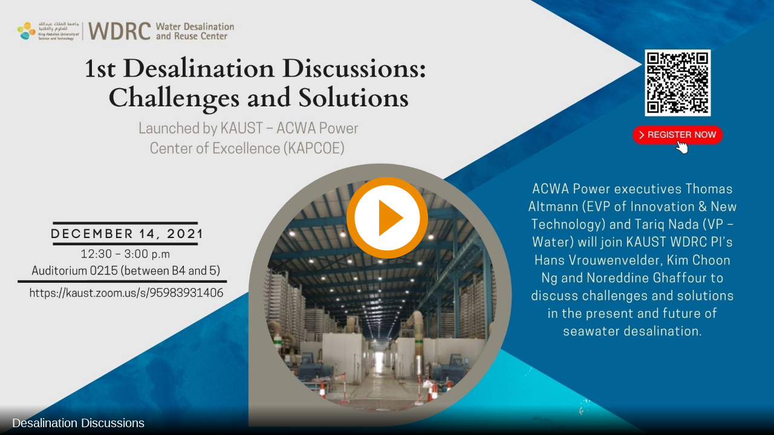

--- FILE ---
content_type: text/html; charset=utf-8
request_url: https://webcast.kaust.edu.sa/Mediasite/Play/07320b28dc1243a2ab5a1389a522487c1d
body_size: 1009
content:


<!DOCTYPE html>

<html xmlns="http://www.w3.org/1999/xhtml">
<head><title>
	Desalination Discussions 
</title><link rel="icon" type="image/png" href="favicon.png" /><meta name="viewport" content="width=device-width, initial-scale=1.0" />
    <style>
        :root{background-color:#000}
        html, body {
            width: 100vw;
            height: 100vh;
            margin: 0;
            padding: 0;
        }
    </style>
    <script>
        window.SiteData = {
            ApplicationRoot: '/Mediasite/Play',
            ApplicationScriptsRoot: '/Mediasite/Play/Dist',
            PlayerService: '/Mediasite/PlayerService/PlayerService.svc/json',
            FileServer: 'https://webcast.kaust.edu.sa/Mediasite/FileServer',
            WebAppsApi: '/Mediasite/MyMediasite/webapps-api',
            AntiForgeryToken: 'G8dSKu2frA3AIZ73Enx1ySIPBi0inkuPNSPsh_QCIGmS7gC1t7g_wmMogsbaPH8bQvn15Z2gRRHBxQF5iwSuPTmsJBY1:30JvLimoJLe8kYy7F-3W0HuARR0ywx_k6X4mEaMCBykApC203sCSvcYGdvwGzAmTnhy6hg3OJ2A_QGxvAhmxpDGVr0Q1',
            AntiForgeryHeaderName: 'X-SOFO-AntiForgeryHeader',
            LocalizedDictionary: [],
            Culture: 'en-US',
            UserName: "",
            DisplayName: "",
            UserEmailAddress: "",
            FullStoryOptOut: false,
            WalkMeOptOut: true,
            AuthTicket: '',
            CollectionId: '',
            PresentationId: '07320b28dc1243a2ab5a1389a522487c1d',
            SystemFont: 'Default',
            VersionNumber: "8.25.0",
            IsSiteEnvironmentHosting: false,
        }

        document.documentElement.setAttribute("lang", 'en-US');
    </script>
    <script defer src="Dist/player-page/runtime.ae56ca5f42b43d0b9bf5.js"></script>
    <script defer src="Dist/player-page/vendor.fa23b9b691e730a7f4f2.js"></script>
    <script defer src="Dist/player-page/main.7b4bc369a8f48eb49602.js"></script>
    
    <script defer src="https://webcast.kaust.edu.sa/Mediasite/Manage/Areas/Shared/Content/plugins/WalkMe/Snippet.js"></script>
    <script defer src="https://webcast.kaust.edu.sa/Mediasite/Manage/Areas/Shared/Content/plugins/SystemFont/SystemFont.js"></script>
<meta property="og:type" content="article" /><meta property="og:title" content="Desalination Discussions " /><meta property="og:url" content="https://webcast.kaust.edu.sa/Mediasite/Play/07320b28dc1243a2ab5a1389a522487c1d" /><meta property="og:image" content="https://webcast.kaust.edu.sa/Mediasite/FileServer/Presentation/07320b28dc1243a2ab5a1389a522487c1d/p1fmug1a47118q1i3dc5sbh1jeia.jpg" /></head>
<body>
    <div class="mediasite-standalone-player-container">
        <video preload="auto" playsinline></video>
    </div>
<script type="text/javascript" src="/_Incapsula_Resource?SWJIYLWA=719d34d31c8e3a6e6fffd425f7e032f3&ns=3&cb=408867098" async></script></body>
</html>

--- FILE ---
content_type: application/javascript
request_url: https://webcast.kaust.edu.sa/Mediasite/Play/Dist/player-page/main.7b4bc369a8f48eb49602.js
body_size: 102364
content:
(self.webpackChunkmediasite_player=self.webpackChunkmediasite_player||[]).push([[179],{9685:(e,t,n)=>{"use strict";e.exports=n.p+"assets/fonts/Dyslexie_Bold.257d3bfa76c7a4f28233..ttf"},1487:(e,t,n)=>{"use strict";e.exports=n.p+"assets/fonts/Dyslexie_Bold_Italic.4f548c1afcc24fff6b40..ttf"},5346:(e,t,n)=>{"use strict";e.exports=n.p+"assets/fonts/Dyslexie_Italic.5b45330b43cd4ffeae88..ttf"},7661:(e,t,n)=>{"use strict";e.exports=n.p+"assets/fonts/Dyslexie_Regular.b0e575b47df5edbad43b..ttf"},4636:(e,t,n)=>{"use strict";n.d(t,{wc:()=>i,y$:()=>a,mg:()=>o});const r=location.pathname.includes("/Mediasite/streams/")?"/Mediasite/streams":"/Mediasite",i=Object.seal({Header:"X-SOFO-AntiForgeryHeader",Token:""}),a=Object.seal({ApplicationRoot:"",ApplicationScriptsRoot:"",PlayerService:"",FileServer:"",WebAppsApi:""});function o({mediasiteRoot:e,...t}){void 0!==e&&function(e){Object.assign(a,{ApplicationRoot:`${e}/Play`,ApplicationScriptsRoot:`${e}/Play/Dist`,PlayerService:`${e}/PlayerService/PlayerService.svc/json`,FileServer:`${e}/FileServer`,WebAppsApi:`${e}/MyMediasite/webapps-api`})}(e??r),t&&(Object.assign(i,t.AntiForgery),Object.assign(a,t.Path))}o({mediasiteRoot:r})},129:(e,t,n)=>{"use strict";n.d(t,{FW:()=>a,nX:()=>o,af:()=>s,fn:()=>l,Ii:()=>d});var r=n(1311),i=n(4636);function a(e){return(0,r.q)(e).then((e=>{var t,n,r,i,a,o,s,l,d,p;let{GlobalOptions:A,NextGenPlayerOptions:h,Presentation:m}=e.d;null!=A&&A.IsLayoutPreview&&(m={HasSearchableText:!0,ForumEnabled:!0,SharingEnabled:!0,PollingEnabled:!0,IsDvrPlaybackEnabled:!1});let u="function"==typeof(document.body.requestFullscreen??document.body.webkitRequestFullscreen)&&((null==h?void 0:h.AllowFullscreen)??!0);return{conviva:{enabled:null==A?void 0:A.EnableConviva,userNameHash:null==A?void 0:A.UserNameHash,convivaServiceUrl:null==A?void 0:A.ConvivaServiceUrl,convivaCustomerId:null==A?void 0:A.ConvivaCustomerId,playerType:null==h?void 0:h.PlayerType,playerId:null==A?void 0:A.PlayerId,playerName:null==A?void 0:A.PlayerName,layoutId:null==A?void 0:A.LayoutId,siteName:null==A?void 0:A.SiteName,siteVersion:null==A?void 0:A.SiteVersion,siteBuildNumber:null==A?void 0:A.SiteBuildNumber,multisiteId:A.MultisiteId},reporting:{playbackTicket:null==A?void 0:A.PlaybackTicket},inactivity:{sessionTimeout:null==A?void 0:A.SessionTimeout},metadata:{showControlBarButton:(null==h?void 0:h.EnablePresentationInfo)??!0,showPublishDateTime:(null==h?void 0:h.ShowDateTime)??!0},chapters:{enabled:(null==h?void 0:h.AllowChapterNavigation)??!0,showChapterList:(null==h?void 0:h.AllowScrubbing)??!0},search:{enabled:!0===(null==h?void 0:h.EnableSearch)&&!0===(null==h?void 0:h.AllowScrubbing)&&!0===(null===(t=m)||void 0===t?void 0:t.HasSearchableText)},popout:{enabled:!0===(null==h?void 0:h.AllowPopout)},controls:(null==h?void 0:h.ShowMainControls)??!0,settings:{enablePlayPause:(null==h?void 0:h.AllowPlayPauseStop)??!0,enableFullScreen:u,enableSpeedControl:(null==h?void 0:h.AllowSpeedControl)??!0,enableSeeking:(null==h?void 0:h.AllowScrubbing)??!0,playbackRates:null!=h&&h.AllowSpeedControl?c(null==A?void 0:A.PlaybackSpeeds):[]},live:{enableDvr:((null===(n=m)||void 0===n?void 0:n.IsDvrPlaybackEnabled)??!1)&&(null==h?void 0:h.AllowScrubbing)},askAQuestion:{enabled:((null==h?void 0:h.AllowAskQuestion)&&(null===(r=m)||void 0===r?void 0:r.ForumEnabled))??!1},downloads:{enabled:(null==h?void 0:h.AllowDownloads)??!1},share:{enabled:!0===(null==h?void 0:h.AllowShare)&&!1!==(null===(i=m)||void 0===i?void 0:i.SharingEnabled)},polls:{enabled:(null==h?void 0:h.AllowPolls)&&(null===(a=m)||void 0===a?void 0:a.PollingEnabled),url:null===(o=m)||void 0===o?void 0:o.PollingLocation},help:{url:null!=h&&h.AllowHelp?(null==A?void 0:A.PremierPlayerHelpUrl)??null:null},banner:{enabled:"Disabled"!=(null==h?void 0:h.ShowHeaderArea)&&!(null==h||!h.FullScreenBannerPath),renderIn360:null===(s=m)||void 0===s?void 0:s.Is360Video,src:null==h?void 0:h.FullScreenBannerPath,href:null==h?void 0:h.FullScreenBannerUrl,width:null==h?void 0:h.FullScreenBannerWidth,height:null==h?void 0:h.FullScreenBannerHeight,behavior:"Disabled"!=(null==h?void 0:h.ShowHeaderArea)?null==h?void 0:h.ShowHeaderArea:"Disabled",endedEnabled:null==h?void 0:h.PresentationEndedBannerEnabled,endedSrc:null==h?void 0:h.PresentationEndedBannerPath,endedHref:null==h?void 0:h.PresentationEndedBannerUrl,endedWidth:null==h?void 0:h.PresentationEndedBannerWidth,endedHeight:null==h?void 0:h.PresentationEndedBannerHeight},background:{isMultiStream:((null===(l=m)||void 0===l||null===(d=l.Streams)||void 0===d?void 0:d.length)??0)>1,compositionMap:null===(p=m)||void 0===p?void 0:p.CompositionMap}}}))}function o(e){return(0,r.q)(e).then((e=>{const{Presentation:t}=e.d;return[...(null==t?void 0:t.PlayerExtensions)??[]]}))}function s(e,t=0,n=-1){return fetch(`${i.y$.PlayerService}/GetLiveEvents`,{method:"POST",headers:{"Content-Type":"application/json"},mode:"cors",body:JSON.stringify({playbackTicket:e,currentTimeInMs:t,sinceTimeInMs:n})}).then((e=>e.json())).then((e=>e.d.map((e=>({eventType:e.EventType,id:e.Id,payload:e.Payload,payloadType:e.PayloadType,sequence:e.Sequence,time:e.Time})))))}function l(e,t,n){return fetch(`${i.y$.PlayerService}/ReportMediaView`,{method:"POST",headers:{"Content-Type":"application/json"},mode:"cors",body:JSON.stringify({playbackTicket:e,bookmarkPosition:t,segments:n})})}function d(e){const t=window.self!=window.top;let n=null;if(t)try{let e=window.parent.document.location.href;e&&(n=e)}catch{}return fetch(`${i.y$.PlayerService}/ReportMediaOpen`,{method:"POST",headers:{"Content-Type":"application/json"},mode:"cors",body:JSON.stringify({playbackTicket:e,playerType:"Javascript",mediaPlayerType:"Html5",embeddedPlayer:t,url:document.location.href,container:n})})}function c(e){const t=[.5,.75,1,1.25,1.5,1.75,2];if("string"!=typeof e)return t;let n=function(e){if("string"!=typeof e)return[];let t=e.match(/[\d\.]+/g);if(!t)return[];const n=[];for(let e=0;e<t.length;e+=1){let r=Number(t[e]);isNaN(r)||n.push(r)}return n}(e);return n.length<1?t:n}},7875:(e,t,n)=>{"use strict";n.d(t,{Z5:()=>A,ct:()=>p,RT:()=>m,NL:()=>d,w$:()=>l,Bk:()=>h,ob:()=>c,_R:()=>C,qJ:()=>f,Uo:()=>w,H3:()=>_,yb:()=>b,zF:()=>I,gx:()=>k,sd:()=>u,SC:()=>j,E_:()=>B,RP:()=>v,ED:()=>x,XX:()=>P,lk:()=>S});var r=n(4636),i=n(1311),a=n(1096),o=n(5573);function s(e,t){if(!t)return t;var n,r,i=t;return n=(0,o.getCollectionIdFromQueryString)(),(r=(0,o.getEffectiveAuthTicket)(e,n))||(r=(0,o.getQueryParam)(o.queryStringParam.AUTHTICKET)),r&&(i+=(i.indexOf("?")>-1?"&":"?")+o.queryStringParam.AUTHTICKET+"="+r),i}const l=Object.freeze({NotAvailable:"NotAvailable",ScheduledForLive:"ScheduledForLive",OpenForLive:"OpenForLive",Live:"Live",LivePaused:"LivePaused",LiveEnded:"LiveEnded",LiveEndedDvr:"LiveEndedDvr",OnDemand:"OnDemand"}),d=Object.freeze({None:0,Viewable:1,NotFound:2,Offline:3,Scheduled:4,NotYetAvailable:5,NotAuthorized:6}),c=Object.freeze({Chapter:"application/vnd.sonicfoundry.chapter.xml",Poll:"mediasite/poll",PresentationSubQuiz:"mediasite/presentationSubQuiz",Hotspot:"SfPresentationHotspot",Annotation:"SfPresentationAnnotation"}),p=Object.freeze({Unknown:0,Slide:1,PresentationStart:2,PresentationEnd:3,PauseStart:4,PauseEnd:5,TimedEvent:6}),A=Object.freeze({Video1:0,Slide:2,Presentation:3,Video2:4,Video3:5}),h=Object.freeze({Caption:1,Slide:2}),m=Object.freeze({CustomError:0,AbortedError:1,NetworkError:2,DecodeError:3,SrcNotSupported:4,Encrypted:5});function u(e){return(0,i.q)(e).then((t=>{var n,r,i,a,o,l,d,c,p,A,h,m,u,g,y,v,C;return{title:JSON.parse(`"${null===(n=t.d.Presentation)||void 0===n?void 0:n.Title}"`),poster:s(e,null===(r=t.d.Presentation)||void 0===r?void 0:r.ThumbnailUrl),playerPresentationStatusMessage:t.d.PlayerPresentationStatusMessage,playerPresentationStatus:t.d.PlayerPresentationStatus,duration:null===(i=t.d.Presentation)||void 0===i?void 0:i.Duration,serverClockSkew:(null===(a=t.d.Presentation)||void 0===a?void 0:a.ServerClockSkew)??0,playStatus:null===(o=t.d.Presentation)||void 0===o?void 0:o.PlayStatus,unixTime:null===(l=t.d.Presentation)||void 0===l?void 0:l.UnixTime,presenters:(null===(d=t.d.Presentation)||void 0===d||null===(c=d.Presenters)||void 0===c?void 0:c.map((e=>{var n,r,i;return{name:JSON.parse(`"${e.Name}"`),bioUrl:JSON.parse(`"${e.BioUrl}"`),imageUrl:e.ImageUrl||(null===(n=t.d.PlayerLayoutOptions)||void 0===n||null===(r=n.Images)||void 0===r||null===(i=r.DefaultPresenterImage)||void 0===i?void 0:i.ImageFilename)}})))??[],description:null===(p=t.d.Presentation)||void 0===p?void 0:p.Description,supportingLinks:(null===(A=t.d.Presentation)||void 0===A||null===(h=A.SupportingLinks)||void 0===h||null===(m=h.map)||void 0===m?void 0:m.call(h,(e=>({title:JSON.parse(`"${e.Description}"`),url:JSON.parse(`"${e.Url}"`)}))))??[],compliancePolicyMarkdown:null===(u=t.d.GlobalOptions)||void 0===u?void 0:u.CompliancePolicyMarkdown,bookmark:null===(g=t.d.PresentationBookmark)||void 0===g?void 0:g.position,is360Video:null===(y=t.d.Presentation)||void 0===y?void 0:y.Is360Video,isLiveCountdownEnabled:null===(v=t.d.Presentation)||void 0===v?void 0:v.LiveCountdownEnabled,isLiveIndicationDelayed:null===(C=t.d.Presentation)||void 0===C?void 0:C.LiveIndicationDelayed}}))}function g(e){return"audio/x-mpegurl"===e}function y(e,t){return g(e.type)&&!g(t.type)?-1:g(t.type)&&!g(e.type)?1:0}function v(e){return(0,i.q)(e).then((e=>{var t,n;return((null===(t=e.d.Presentation)||void 0===t||null===(n=t.Streams)||void 0===n?void 0:n.filter((e=>e.VideoUrls.length>0||e.HasSlideContent)).slice().sort(((e,t)=>function(e,t,n){return e[n]>t[n]?1:e[n]<t[n]?-1:0}(e,t,"Priority"))))??[]).map((e=>{switch(e.StreamType){case A.Video1:case A.Video2:case A.Video3:{const t=e.VideoUrls.map((t=>{const n=new URL(t.Location);return n.protocol=window.location.protocol,{src:n.href,type:t.MimeType,segmentLength:t.SegmentLength,streamType:e.StreamType}}))??[];return t.sort(y),{id:e.Id,audioOnly:e.AudioOnly,streamType:e.StreamType,items:t,playbackAudioSource:e.PlaybackAudioSource,priority:e.Priority}}case A.Slide:const t=e.Slides.map((e=>({number:e.Number,text:e.Text,time:e.Time,streamType:A.Slide})));return{id:e.Id,audioOnly:e.AudioOnly,streamType:e.StreamType,items:t,slideBaseUrl:e.SlideBaseUrl,playbackAudioSource:e.PlaybackAudioSource,priority:e.Priority}}}))}))}function C(e){return(0,i.q)(e).then((t=>{var n;return s(e,null===(n=t.d.Presentation)||void 0===n?void 0:n.AudioDescriptionsUrl)}))}function b(e){return(0,a.e)(e)?(0,i.q)(e).then((t=>{var n,r,i;const a=[];if(null!==(n=t.d.Presentation)&&void 0!==n&&n.TranscriptUrl){var o,l;const n=null===(o=t.d.Presentation)||void 0===o?void 0:o.TranscriptUrl,r=n.indexOf(".txt"),i=n.slice(0,r);for(let r=0;r<(null===(d=t.d.Presentation)||void 0===d?void 0:d.Transcripts.length);r++){var d,c;const o=t.d.Presentation.Transcripts[r].Language,l=t.d.Presentation.Transcripts[r].DetailedLanguageCode;let p=`${o} Transcript (.txt)`,A=s(e,i+"_"+l+".txt");1===(null===(c=t.d.Presentation)||void 0===c?void 0:c.Transcripts.length)&&(p="Transcript (.txt)",A=s(e,n)),a.push({text:p,url:A})}if((null===(l=t.d.Presentation)||void 0===l?void 0:l.Transcripts.length)>1){const t=i+"s.zip";a.push({text:"Transcripts (.zip)",url:s(e,t)})}}var p,A;return null!==(r=t.d.Presentation)&&void 0!==r&&r.PodcastUrl&&a.push({text:"Audio (.mp3 Podcast)",url:s(e,null===(p=t.d.Presentation)||void 0===p?void 0:p.PodcastUrl)}),null!==(i=t.d.Presentation)&&void 0!==i&&i.VodcastUrl&&a.push({text:"Video (.mp4 Vodcast)",url:s(e,null===(A=t.d.Presentation)||void 0===A?void 0:A.VodcastUrl)}),a})):Promise.resolve([{text:"Example",url:location.href}])}function f(e){return(0,i.q)(e).then((e=>{var t;const n=(null===(t=e.d.Presentation)||void 0===t?void 0:t.Transcripts)??[];return n.forEach((e=>{var t;e.Captions=null===(t=e.TranscriptEvents)||void 0===t?void 0:t.map((e=>{const t=JSON.parse(`"${e.Text}"`);return new VTTCue(e.Time/1e3,e.EndTime/1e3,t)}))})),n}))}function w(e){return(0,i.q)(e).then((e=>{var t;return((null===(t=e.d.Presentation)||void 0===t?void 0:t.Chapters)??[]).map((e=>{const t=JSON.parse(`"${e.Text}"`);return Object.assign({},e,{Text:t})}))}))}function I(e){return(0,i.q)(e).then((e=>{var t;return((null===(t=e.d.Presentation)||void 0===t?void 0:t.Hotspots)??[]).map((e=>{const t=JSON.parse(e.Text);return{...e,...t}}))}))}function B(e){return(0,i.q)(e).then((e=>{var t,n,r,i,a;return{HasSearchableText:null===(t=e.d.Presentation)||void 0===t?void 0:t.HasSearchableText,ForumEnabled:null===(n=e.d.Presentation)||void 0===n?void 0:n.ForumEnabled,SharingEnabled:null===(r=e.d.Presentation)||void 0===r?void 0:r.SharingEnabled,PollingEnabled:null===(i=e.d.Presentation)||void 0===i?void 0:i.PollingEnabled,HasQuizzes:null===(a=e.d.Presentation)||void 0===a?void 0:a.HasQuizzes}}))}function k(e){return fetch(`${r.y$.PlayerService}/GetLiveStatus`,{method:"POST",headers:{"Content-Type":"application/json"},mode:"cors",body:JSON.stringify({presentationId:e})}).then((e=>e.json())).then((e=>({completedDurationInMs:e.d.CompletedDurationInMs,liveStartUnixTimeInMs:e.d.LiveStartUnixTimeInMs,playStatus:e.d.PlayStatus})))}function x(e){return(0,i.q)(e).then((e=>{var t;return(null===(t=e.d.Presentation)||void 0===t?void 0:t.TimedEvents)??[]}))}function _(e){return(0,i.q)(e).then((e=>{var t;return null===(t=e.d.Presentation)||void 0===t?void 0:t.CompositionMap}))}function j(e,t){const n=new Promise(((e,t)=>{e({title:null,poster:null,defaultThumbnailUrl:null,playStatus:null,unixTime:null,hasQuizzes:null,allowedPlayerIFrameAPISites:null,enableLiveCountdown:null,delayLiveIndicationUntilPresentationDate:null})}));return(0,a.e)(e)&&!1!==t?(i=e,fetch(`${r.y$.PlayerService}/GetPlayCoverInfo`,{method:"POST",headers:{"Content-Type":"application/json"},mode:"cors",body:JSON.stringify({presentationId:i})}).then((e=>e.json()))).then((t=>{var n;return{title:t.d.Title,poster:s(e,null===(n=t.d)||void 0===n?void 0:n.ThumbnailUrl)??t.d.DefaultThumbnailUrl,defaultThumbnailUrl:t.d.DefaultThumbnailUrl,playStatus:t.d.PlayStatus,unixTime:t.d.AirDateUnixTimeInMs,hasQuizzes:t.d.HasQuizzes,allowedPlayerIFrameAPISites:t.d.AllowedPlayerIFrameAPISites,enableLiveCountdown:t.d.IsLiveCountdownEnabled,delayLiveIndicationUntilPresentationDate:t.d.IsLiveIndicationDelayed}})):n;var i}function S(e,t){return fetch(`${r.y$.PlayerService}/SendQuestion`,{method:"POST",headers:{"Content-Type":"application/json"},mode:"cors",body:JSON.stringify({playbackTicketId:e,question:t})}).then((e=>e.json())).then((e=>{const{Message:t,Success:n}=e.d;return{Success:n,Message:t}}))}function P(e,t){return fetch(`${r.y$.PlayerService}/SearchPresentationText`,{method:"POST",headers:{"Content-Type":"application/json"},mode:"cors",body:JSON.stringify({playbackTicketId:e,searchTerm:t})}).then((e=>e.json())).then((e=>{var t;return(null===(t=e.d.SearchResults)||void 0===t?void 0:t.map((e=>({text:e.Text,time:e.Time,type:e.Type}))))??[]}))}},412:(e,t,n)=>{"use strict";n.d(t,{GF:()=>i,Aq:()=>a,rD:()=>o,K$:()=>s,DC:()=>l,KF:()=>d});var r=n(4636);function i(e){return fetch(`${r.y$.WebAppsApi}/PresentationQuiz/GetQuizPlayerDisplay`,{method:"POST",headers:{"Content-Type":"application/json",[r.wc.Header]:r.wc.Token,"X-Requested-With":"XMLHttpRequest"},mode:"cors",body:JSON.stringify({Id:e,PresentationId:e,AuthTicketId:window.SiteData.AuthTicket,MediasiteChannelId:window.SiteData.CollectionId})}).then((e=>e.json())).then((e=>e.RedirectUrl?(location.href=e.RedirectUrl,new Promise):e))}function a(e){return fetch(`${r.y$.WebAppsApi}/QuizResult/FindOrCreateResult`,{method:"POST",headers:{"Content-Type":"application/json",[r.wc.Header]:r.wc.Token},mode:"cors",body:JSON.stringify(e)}).then((e=>e.json())).then((e=>e.Entity))}function o(e){return fetch(`${r.y$.WebAppsApi}/QuizResult/SetAnswer`,{method:"POST",headers:{"Content-Type":"application/json",[r.wc.Header]:r.wc.Token},mode:"cors",body:JSON.stringify(e)}).then((e=>e.json()))}function s(e){return fetch(`${r.y$.WebAppsApi}/QuizResult/ScoreQuiz`,{method:"POST",headers:{"Content-Type":"application/json",[r.wc.Header]:r.wc.Token},mode:"cors",body:JSON.stringify(e)}).then((e=>e.json())).then((e=>e.Entity))}function l(e,t,n){return fetch(`${r.y$.WebAppsApi}/QuizResult/ScoreSubQuiz`,{method:"POST",headers:{"Content-Type":"application/json",[r.wc.Header]:r.wc.Token},mode:"cors",body:JSON.stringify({PresentationQuizId:t,PresentationId:e,SubQuizId:n,AuthTicketId:window.SiteData.AuthTicket,MediasiteChannelId:window.SiteData.CollectionId})}).then((e=>e.json())).then((e=>e.Entity))}function d(e,t){const n={PresentationQuizId:t,PresentationId:e,AuthTicketId:window.SiteData.AuthTicket,MediasiteChannelId:window.SiteData.CollectionId};return fetch(`${r.y$.WebAppsApi}/QuizResult/ResetAnswers`,{method:"POST",headers:{"Content-Type":"application/json",[r.wc.Header]:r.wc.Token},mode:"cors",body:JSON.stringify(n)}).then((e=>e.json()))}},8646:(e,t,n)=>{"use strict";n.d(t,{Z:()=>c});var r=n(7150),i=n(3471),a=n.n(i),o=n(1526);a()(o.Z,{insert:"head",singleton:!1}),o.Z.locals;const s=[],l=new WeakMap,d=new WeakMap;class c extends(r.default.getComponent("ModalDialog")){constructor(e,t){super(e,t),this.addClass("mediasite-player__modal-dialog"),this.displayAsPanel=t.displayAsPanel||!1,this.solidBackground=t.solidBackground??!0,s.push(this),e.on("presentationloaded",(()=>{this.player().controls()&&t.showPlayerControls?this.showPlayerControls=!0:this.showPlayerControls=!1}))}open(...e){if(super.open(...e),this.one("animationend",(()=>{var e;null===(e=this.el().querySelector("input"))||void 0===e||e.focus()})),this.displayAsPanel){const e=s.find((e=>e.displayAsPanel&&e.opened()&&e!==this));null==e||e.close()}this.showPlayerControls&&this.player().controls(!0),this.triggerLayoutUpdate(),this.trigger("modalopened")}close(...e){if(super.opened()){super.close(...e);const t="mediasite-player__modal-dialog--exiting";try{this.addClass(t),this.one("animationend",(()=>{this.removeClass(t),this.triggerLayoutUpdate()}))}catch(e){}}}triggerLayoutUpdate(){s.some((e=>e.displayAsPanel&&e.opened()))?(this.player().addClass("mediasite-player--sidebar-open"),this.player().controls(!0)):this.player().removeClass("mediasite-player--sidebar-open"),this.player().trigger("playerresize")}get displayAsPanel(){return l.get(this)}set displayAsPanel(e){l.set(this,e),e?this.addClass("mediasite-player__modal-dialog--panel"):this.removeClass("mediasite-player__modal-dialog--panel"),this.triggerLayoutUpdate()}get solidBackground(){return this.hasClass("mediasite-player__modal-dialog--solid-background")}set solidBackground(e){e?this.addClass("mediasite-player__modal-dialog--solid-background"):this.removeClass("mediasite-player__modal-dialog--solid-background")}get showPlayerControls(){return d.get(this)}set showPlayerControls(e){d.set(this,e),e?this.addClass("mediasite-player__modal-dialog---show-controls"):this.removeClass("mediasite-player__modal-dialog---show-controls"),this.triggerLayoutUpdate()}conditionalFocus_(){super.conditionalFocus_(),this.showPlayerControls&&this.previouslyActiveEl_.focus()}conditionalBlur_(){this.previouslyActiveEl_&&this.previouslyActiveEl_.classList.contains("vjs-menu-item")&&(this.previouslyActiveEl_=this.previouslyActiveEl_.closest(".vjs-menu-button").querySelector(".vjs-menu-button")),super.conditionalBlur_()}dispose(){super.dispose();const e=s.indexOf(this);e>-1&&s.splice(e,1)}}},855:(e,t,n)=>{"use strict";n.d(t,{_:()=>s,Z:()=>l});var r=n(7150),i=n(3471),a=n.n(i),o=n(9953);a()(o.Z,{insert:"head",singleton:!1}),o.Z.locals;const s=Object.freeze({TopLeft:"top-left",TopRight:"top-right",BottomLeft:"bottom-left",BottomRight:"bottom-right",Center:"center"});class l extends(r.default.getComponent("Component")){constructor(e,t){super(e,t)}createEl(e,t={},n={}){const r=this.options(),i=r.position??s.Center;return e=r.url?"a":"div",t=Object.assign({textContent:r.text,className:`mediasite-player__overlay mediasite-player__overlay--${i} ${r.className??""}`.trim()}),r.url&&(t.href=r.url,t.target="_blank"),super.createEl.call(this,e,t,n)}}},8227:(e,t,n)=>{"use strict";var r={};n.r(r),n.d(r,{askAQuestion:()=>_,audioDescriptions:()=>L,audioOnly:()=>W,background:()=>U,banner:()=>Ie,bookmarkStorage:()=>ws,captions:()=>Ue,captionsSettings:()=>et,chapters:()=>ut,controlbarMenu:()=>Tt,downloads:()=>Zt,help:()=>rn,hotspots:()=>gn,inactivity:()=>dl,layout:()=>vn,loader:()=>Nn,logging:()=>rr,metadata:()=>xr,notifications:()=>Wr,playcover:()=>Gr,polls:()=>ci,popout:()=>bi,registerExternalPlugin:()=>wi,registerPlugin:()=>Bi,reporting:()=>Li,search:()=>da,seekBarSegments:()=>xa,settings:()=>Ma,share:()=>Ka,showMessage:()=>eo,smartzoom:()=>Ro,timedEvents:()=>Jo,timelineMarkers:()=>ps});var i,a={};n.r(a),n.d(a,{ConvivaPluginStub:()=>cl,GuidedPluginStub:()=>yl,IFramePluginStub:()=>bl,LivePluginStub:()=>Il,MultistreamPluginStub:()=>El,PlaylistPluginStub:()=>Rl,PollNotificationPluginStub:()=>Fl,PostPresentationLinkPluginStub:()=>Nl,PreRollPluginStub:()=>Zl,QuizzesPluginStub:()=>Gl,Video360PluginStub:()=>rd}),n.p=`${new URL((null===(i=document.currentScript)||void 0===i?void 0:i.src)??"").href.split("/").slice(0,-1).join("/")}/`;var o=n(7150),s=(n(8056),n(2923),n(4636)),l=n(3236),d=n(8646);function c(e){var t,n=e.split(":");for(1===n[0].length&&(n[0]=`0${n[0]}`),t=0;t<n.length;t++)if(isNaN(parseInt(n[t],10))||2!=n[t].length||n[t]<0)return-1;var r=0;switch(n.length){case 3:r=36e5*n[0]+6e4*n[1]+1e3*n[2];break;case 2:r=6e4*n[0]+1e3*n[1];break;case 1:r=1e3*n[0]}return r}function p(e,t){e.disabled=!t.checked,t.addEventListener("change",(n=>{e.disabled=!t.checked,e.required=t.checked}))}function A(e,t,n){let r=!1,i=600;n>=36e3?(r=!0,i=3600):n>=3600&&(i=3600);let a=e(t,i);return r&&a.padStart(8,"0"),a}function h(e){let t=e.split(":");if(2==t.length)return"^[0-5]\\d:[0-5]\\d$";if(3==t.length){if(2==t[0].length)return"^\\d\\d:[0-5]\\d:[0-5]\\d$";if(1==t[0].length)return"^\\d:[0-5]\\d:[0-5]\\d$"}return""}var m=n(3471),u=n.n(m),g=n(2862);u()(g.Z,{insert:"head",singleton:!1}),g.Z.locals;var y=n(7875),v=n(5029),C=n.n(v),b=n(1096);const f=new WeakMap,w=new WeakMap,I=new WeakMap,B=new WeakMap;let k;class x extends(o.default.getPlugin("plugin")){constructor(e,t){var n;k=null===(n=e.localize)||void 0===n?void 0:n.bind(e),super(e,t);const r=new d.Z(e,{temporary:!1,uncloseable:!1,pauseOnOpen:!1,description:k("Ask a Question"),displayAsPanel:!0});r.addClass("mediasite-player__ask-a-question-modal"),r.addClass("mediasite-player__control-bar-modal"),f.set(this,r),e.controlbarMenu().addMenuItem(k("Ask a Question"),{id:this.name,icon:C(),callback:()=>this.openModal()}),e.ready((()=>{e.layout().addChild(r)}))}openModal(){if((0,b.e)(this.player.loader().presentationId)&&this.enabled){const e=f.get(this),t=function(e){var t;const n=null===(t=e.localize)||void 0===t?void 0:t.bind(e),r=`<h2 class="ask-a-question-header">${n("Ask a Question")}</h2>\n<form>\n    <p><label>* ${n("Name")}<br><input name="name" required /></label></p>\n    <p><label>${n("Email")}<br><input type="email" name="email" /></label></p>\n    <p><label>* ${n("Subject")}<br><input name="subject" maxlength="' + o.subject.maxLength + '" required /></label></p>\n    <p><label>* ${n("Message")}<br><textarea name="message" rows="8" cols="30" required></textarea></label></p>\n    <p><fieldset class="time-fieldset"><legend class="vjs-hidden">${n("Time")}</legend><input type="checkbox" name="timeCheckbox" aria-label="${n("Enable Time")}"/><span>${n("Time at")}</span><input name="time" pattern="^\\d\\d:[0-5]\\d:[0-5]\\d$" aria-label="${n("Time")}" /></fieldset></p>\n    <p><small>* ${n("Required Field")}</small></p>\n    <p class="text-align-center"><input class="question-submit-button player-primary-button" type="submit" value="${n("Submit")}" /></p>\n</form>`,i=document.createElement("div");return i.innerHTML=r,i}(this.player);w.set(this,t),this.setupModalContent(t),e.fillWith(t),e.open()}}closeModal(){f.get(this).close()}setupModalContent(e){const t=e.querySelector("form"),n=e.querySelector("input[name=name]"),r=e.querySelector("input[name=email]"),i=e.querySelector("input[type=checkbox]"),a=e.querySelector("input[name=time]");n.value=I.get(this)??"",r.value=B.get(this)??"",p(a,i),a.value=A(o.default.formatTime,this.player.currentTime(),this.player.duration()),a.setAttribute("pattern",h(a.value)),t.addEventListener("submit",(e=>{e.preventDefault(),this.handleSubmit()}))}handleSubmit(){const e=w.get(this).querySelector("form"),t=e.querySelector("input[name=name]").value,n=e.querySelector("input[name=email]").value;I.set(this,t),B.set(this,n),this.disableFormControls();const r={Submitter:t,SubmitterEmail:n,Subject:e.querySelector("input[name=subject]").value,QuestionText:e.querySelector("textarea").value,TimeInPresentation:e.querySelector("input[type=checkbox]").checked?c(e.querySelector("input[name=time]").value):0};(0,y.lk)(this.player.reporting().playbackTicket,r).then((e=>this.handleSubmitComplete(e))).catch((e=>this.handleSubmitError(e)))}handleSubmitComplete(e){null!=e&&e.Success?(alert("Your question has been sent."),f.get(this).close()):null!=(null==e?void 0:e.Message)?this.handleSubmitErrorMessage(e.Message):this.handleSubmitError()}handleSubmitErrorMessage(e){alert(`${e}`),this.enableFormControls()}handleSubmitError(){alert("Error!"),this.enableFormControls()}enableFormControls(){const e=w.get(this).querySelector("form");for(const t of Array.from(e.querySelectorAll("input:not([name=time]), textarea")))t.disabled=!1;const t=e.querySelector("input[type=checkbox]"),n=e.querySelector("input[name=time]");t.checked&&(n.disabled=!1)}disableFormControls(){const e=w.get(this).querySelector("form");for(const t of Array.from(e.querySelectorAll("input, textarea")))t.disabled=!0}get enabled(){return this.player.controlbarMenu().isMenuItemEnabled(this.name)}set enabled(e){e?this.player.controlbarMenu().enableMenuItem(this.name):this.player.controlbarMenu().disableMenuItem(this.name)}dispose(){var e;null!==(e=this.player)&&void 0!==e&&e.usingPlugin("controlbarMenu")&&this.player.controlbarMenu().removeMenuItem(this.name),super.dispose()}}const _=x,j=new WeakMap;class S extends(o.default.getComponent("Component")){constructor(e,t){super(e,t)}createEl(e,t={},n={}){return t=Object.assign({}),n=Object.assign({}),super.createEl.call(this,"audio",t,n)}set enabled(e){j.set(this,e),this.el().muted=!e,e&&(this.el().volume=this.player().volume(),this.el().muted=this.player().muted())}get enabled(){return j.get(this)}set src(e){const t=this.player();e?(this.el().src=e,this.handlePlayerSeeking(),t.paused()?this.el().pause():this.el().play(),this.on(t,"seeking",this.handlePlayerSeeking),this.on(t,"timeupdate",this.handlePlayerTimeupdate),this.on(t,"playing",this.handlePlayerPlaying),this.on(t,"pause",this.handlePlayerPause),this.on(t,"ratechange",this.handlePlayerRatechange),this.on(t,"volumechange",this.handlePlayerVolumeChange)):(this.el().pause(),this.el().removeAttribute("src"),this.off(t,"seeking",this.handlePlayerSeeking),this.off(t,"timeupdate",this.handlePlayerTimeupdate),this.off(t,"playing",this.handlePlayerPlaying),this.off(t,"pause",this.handlePlayerPause),this.off(t,"ratechange",this.handlePlayerRatechange),this.off(t,"volumechange",this.handlePlayerVolumeChange))}get src(){return this.el().src}handlePlayerSeeking(e){this.el().currentTime=this.player().currentTime()}handlePlayerTimeupdate(e){const t=this.player().currentTime(),n=this.player().playbackRate(),r=this.el().currentTime-t;if(Math.abs(r)>1)this.handlePlayerSeeking();else{const e=this.el().playbackRate;let t=n;r>.5?t=n-.1:r<-.5&&(t=n+.1),t!==e&&(this.el().playbackRate=t,this.player().audioDescriptions().log(`Adjusting audio descriptions playback rate: ${t}`))}}handlePlayerPlaying(e){this.el().play()}handlePlayerPause(e){this.el().pause(),this.handlePlayerSeeking()}handlePlayerRatechange(e){this.el().playbackRate=this.player().playbackRate()}handlePlayerVolumeChange(e){j.get(this)&&(this.el().volume=this.player().volume(),this.el().muted=this.player().muted())}}const P=new WeakMap;let E;class z extends(o.default.getPlugin("plugin")){constructor(e,t){var n;E=null===(n=e.localize)||void 0===n?void 0:n.bind(e),super(e,t),e.ready((()=>{var t;null===(t=e.collapsedButtons)||void 0===t||t.push({pluginName:this.name,label:E("Audio Descriptions"),buttonName:"AudioTrackButton",class:"vjs-audio-button"})}))}set src(e){var t;const n=this.player;E=null===(t=n.localize)||void 0===t?void 0:t.bind(n);let r=P.get(this);const i=n.audioTracks(),a=T(n);(function(e){return Array.from(e.audioTracks()).find((e=>"main"===e.kind))}(n)).label=E("Main"),e?(r||(r=new S(n),r.enabled=!1,i.addEventListener("change",(()=>{for(let e=0;e<i.length;e++)"main-desc"===i[e].kind&&i[e].enabled?r.enabled=!0:r.enabled=!1})),P.set(this,r),n.addChild(r)),a||i.addTrack(new o.default.AudioTrack({kind:"main-desc",label:E("Audio Descriptions"),language:"en"})),r.src=e):(D(n),M(n))}get src(){var e;return null===(e=P.get(this))||void 0===e?void 0:e.src}clear(){D(this.player),M(this.player)}dispose(){D(this.player),M(this.player),super.dispose()}}function T(e){return Array.from((null==e?void 0:e.audioTracks())??[]).find((e=>"main-desc"===e.kind))}function M(e){const t=null==e?void 0:e.audioTracks(),n=T(e);n&&(t.removeTrack(n),Array.from(t).find((e=>"main"===e.kind)).enabled=!0)}function D(e){const t=P.get(this);t&&(t.src=null,e.removeChild(t),P.delete(this))}const L=z;class W extends(o.default.getPlugin("plugin")){constructor(e,t){super(e,t)}hideAudioOnlyVideo(){const e=this.player.tech(!0).el();e.style.left="0px",e.style.top="0px",e.style.width="0px",e.style.height="0.01px"}}var R=n(9417);u()(R.Z,{insert:"head",singleton:!1}),R.Z.locals;const O=new WeakMap,q=new WeakMap,F=new WeakMap;class $ extends(o.default.getPlugin("plugin")){constructor(e,t){super(e,t);const n=new(o.default.getComponent("Component"))(this.player,{name:"Background"});n.addClass("mediasite-player__background"),n.addClass("vjs-hidden"),F.set(this,n),this.player.ready((()=>{this.player.layout().addChild(n)}))}get compositionMap(){return O.get(this)}set compositionMap(e){O.set(this,e),this.shouldUpdateBackground(e)}get isMultiStream(){return q.get(this)}set isMultiStream(e){q.set(this,e)}shouldUpdateBackground(e){if(this.isMultiStream)return;const t=null==e?void 0:e.VisualCompositions[0];if(this.doesVisualElementFillCanvas(t.VisualItems.find((e=>1===e.ZIndex))))return;const n=t.VisualItems.find((e=>0===e.ZIndex));let r,i;n&&(r=n.SourceId),t.BaseColor&&(i=t.BaseColor),(r||i&&"#000000"!=i)&&this.addBackground(r,i)}addBackground(e,t){const n=F.get(this);n.addChild(this.player.tech(!0)),n.el().style.setProperty("--background-color",t),n.el().style.setProperty("--background-url",`url('${e}')`),n.removeClass("vjs-hidden")}doesVisualElementFillCanvas(e){if(!e)return!1;const t=null==e?void 0:e.TargetRect;return 1===t.Height&&1===t.Width}clear(){const e=F.get(this);if(e.hasClass("vjs-hidden"))return;const t=this.player.tech(!0);this.player.layout().addChild(t,{},0),e.addClass("vjs-hidden")}dispose(){this.clear(),super.dispose()}}const U=$,N=Object.freeze({Disabled:"Disabled",AutoHide:"AutoHide",Static:"Static"}),Q="mediasite-player__banner-img--auto-hide";let H;class Z extends(o.default.getComponent("ClickableComponent")){constructor(e,t){var n;H=null===(n=e.localize)||void 0===n?void 0:n.bind(e),super(e,t),e.ready((()=>{this.controlText(H("Video banner"))}))}createEl(e,t={},n={}){return t=Object.assign({className:`mediasite-player__banner-img ${Q}`}),n=Object.assign({target:"_blank",alt:H("Video banner")}),super.createEl.call(this,"a",t,n)}get behavior(){return this.hasClass(Q)?N.AutoHide:N.Static}set behavior(e){if(e===N.AutoHide)this.addClass(Q);else if(e===N.Static)this.removeClass(Q);else if(e!==N.Disabled)throw new Error(`Invalid banner image behavior "${e}".`)}}function V(e){const t=function(e){try{const n=document.createElement("canvas");n.width=e.naturalWidth,n.height=e.naturalHeight;var t=n.getContext("2d");return t.drawImage(e,0,0),t.getImageData(0,0,n.width,n.height)}catch(e){}}(e);return!!t&&function(e){let t=0;const n=[0,0,0,0];for(let i=0,a=e.length;i<a;i++){var r=e[i];r[3]&&(n[0]+=r[0],n[1]+=r[1],n[2]+=r[2],n[3]+=r[3],t++)}return t&&(n[0]/=t,n[1]/=t,n[2]/=t,n[3]/=t),n[3]=n[3]||255,{r:n[0],g:n[1],b:n[2],a:n[3]/256}}(function(e){const t=[];for(let n=0,r=e.width,i=Math.floor(r/6);n<r;n+=i)t.push(Y(e,n,0)),t.push(Y(e,n,e.height-1));return t}(t))}function Y(e,t,n){const r=4*(n*e.width+t);return e.data.slice(r,r+4)}var J=n(360);u()(J.Z,{insert:"head",singleton:!1}),J.Z.locals;var G=n(855);function X(e,t,n){if(!t.has(e))throw new TypeError("attempted to get private field on non-instance");return n}const K=new WeakMap,ee=new WeakMap,te=new WeakMap,ne=new WeakMap,re=new WeakMap,ie=new WeakMap,ae=new WeakMap,oe=new WeakMap,se=new WeakMap,le=new WeakMap,de=new WeakMap,ce=new WeakMap,pe=new WeakMap,Ae=new WeakMap;let he;var me=new WeakSet,ue=new WeakSet,ge=new WeakSet,ye=new WeakSet;class ve extends(o.default.getPlugin("plugin")){constructor(e,t){var n;he=null===(n=e.localize)||void 0===n?void 0:n.bind(e),super(e,t),ye.add(this),ge.add(this),ue.add(this),me.add(this),re.set(this,!1),ae.set(this,!1),e.ready((()=>{const t=new Z(e),n=document.createElement("img");n.setAttribute("alt",he("Video banner")),t.el().appendChild(n),e.layout().addChild(t),K.set(this,t),ee.set(this,n),this.enabled=!1;const r=function(e){var t;const n=null===(t=e.localize)||void 0===t?void 0:t.bind(e),r=`<div>\n        <a target="_blank">\n            <img class="vjs-presentation-ended-image" alt="${n("Presentation Ended")}" width="520" height="70">\n            <div aria-hidden="true" class="vjs-presentation-ended-text">${n("Presentation Ended")}</div>\n        </a>\n        <div class="mediasite-player__presentation-ended-replay-holder">\n            <button type="button" class="mediasite-player__presentation-ended-replay-button">\n                <span aria-hidden="true" class="vjs-icon-replay"></span>\n                <span>${n("Replay")}</span>\n            </button>\n            <button type="button" class="mediasite-player__presentation-ended-return-button">\n                <span aria-hidden="true" class="vjs-icon-previous-item"></span>\n                <span>${n("Back to Previous")}</span>\n            </button>\n        </div>\n    </div>`,i=document.createElement("div");return i.innerHTML=r,i.firstElementChild}(e),i=r.querySelector("a");le.set(this,i);const a=r.querySelector("img");de.set(this,a);const o=r.querySelector(".vjs-presentation-ended-text");ce.set(this,o);const s=r.querySelector(".mediasite-player__presentation-ended-replay-button");this.on(s,"click",this.handleClickedReplay),pe.set(this,s);const l=r.querySelector(".mediasite-player__presentation-ended-return-button");this.on(l,"click",this.handleClickedReturn),Ae.set(this,l);const c=new G.Z(e,{text:"",position:G._.Center});for(const e of Array.from(r.children))c.el().appendChild(e);const p=new d.Z(e,{content:[c.el()],solidBackground:!1,uncloseable:!0,temporary:!1,label:he("Presentation Ended"),showPlayerControls:!X(this,ge,fe).call(this)});p.addClass("mediasite-player__presentation-ended-modal"),e.layout().addChild(p),se.set(this,p),this.on(e,"ended",X(this,me,Ce))}))}triggerResize(){this.player.trigger("playerresize")}updateLayout(){const e=K.get(this);this.src&&this.enabled?e.removeClass("vjs-hidden"):e.addClass("vjs-hidden"),this.triggerResize()}get src(){var e;return null===(e=ee.get(this))||void 0===e?void 0:e.src}set src(e){this.player.ready((()=>{ee.get(this).src=e,this.updateLayout()}))}get href(){return K.get(this).el().href}set href(e){this.player.ready((()=>{const t=K.get(this).el();null!=e&&e.length?t.href=e:(t.removeAttribute("href"),t.setAttribute("tabindex",-1),t.setAttribute("aria-disabled",!0)),this.updateLayout()}))}get enabled(){return re.get(this)}set enabled(e){this.player.ready((()=>{re.set(this,e),this.updateLayout()}))}get behavior(){var e;return null===(e=K.get(this))||void 0===e?void 0:e.behavior}set behavior(e){this.player.ready((()=>{K.get(this).behavior=e,this.updateLayout()}))}get width(){return parseInt(te.get(this),10)}set width(e){this.player.ready((()=>{K.get(this).el().style.setProperty("--banner-width",e+"px"),te.set(this,e),this.triggerResize()}))}get height(){return parseInt(ne.get(this),10)}set height(e){this.player.ready((()=>{K.get(this).el().style.setProperty("--banner-height",e+"px"),ne.set(this,e),this.triggerResize()}))}get endedSrc(){var e;return null===(e=de.get(this))||void 0===e?void 0:e.src}set endedSrc(e){this.player.ready((()=>{const t=de.get(this),n=ce.get(this);e?(t.src=e,t.style.display="block",n.style.display="none",function(e){const t=document.createElement("img");return t.setAttribute("src",e),t.width?Promise.resolve(V(t)):new Promise((e=>{t.addEventListener("load",(()=>{e(V(t))}))}))}(e).then((e=>{se.get(this).el().style.setProperty("--ended-banner-bg-color",`rgba(${e.r}, ${e.g}, ${e.b}, ${e.a})`)}))):(t.removeAttribute("src"),t.style.display="none",n.style.display="block")}))}get endedHref(){var e;return null===(e=le.get(this))||void 0===e?void 0:e.href}set endedHref(e){this.player.ready((()=>{const t=le.get(this);e?t.href=e:t.removeAttribute("href")}))}get endedWidth(){const e=de.get(this);return e?parseInt(e.width,10):0}set endedWidth(e){this.player.ready((()=>{de.get(this).width=e,se.get(this).el().style.setProperty("--ended-banner-width",`${e}px`)}))}get endedHeight(){const e=de.get(this);return e?parseInt(e.height,10):0}set endedHeight(e){this.player.ready((()=>{de.get(this).height=e}))}get endedEnabled(){return ae.get(this)}set endedEnabled(e){if(ae.set(this,e),e&&this.player.currentTime()===this.player.duration())X(this,me,Ce).call(this);else{const e=se.get(this);null!=e&&e.opened()&&e.close()}}get renderIn360(){return oe.get(this)}set renderIn360(e){oe.set(this,e)}get isLooping(){return ie.get(this)}set isLooping(e){ie.set(this,e)}handleClickedReturn(){this.player.loader().loadPreviousPresentation()}handleClickedReplay(){var e,t,n;oe.get(this)?null===(e=(t=this.player).video360)||void 0===e||e.call(t).removeModal():null===(n=se.get(this))||void 0===n||n.close(),this.restartPresentation()}restartPresentation(){this.player.currentTime(0),this.player.one("timeupdate",(()=>{this.player.play()}))}dispose(){const e=K.get(this),t=se.get(this);this.player.layout().removeChild(e),this.player.layout().removeChild(t)}}function Ce(){var e;if(this.player.error())return;if(ie.get(this))return void this.restartPresentation();if(this.player.usingPlugin("playlist")&&this.player.playlist().isAutoPlaying())return;const t=se.get(this);if(this.endedEnabled&&(null===(e=t.opened)||void 0===e||!e.call(t)))if(oe.get(this)){var n,r;let e=[];X(this,ge,fe).call(this)||e.push({text:he("Replay"),icon:"0xf116",action:this.handleClickedReplay.bind(this)}),X(this,ye,we).call(this)||e.push({text:he("Back to Previous"),icon:"0xf120",action:this.handleClickedReturn.bind(this)}),null===(n=(r=this.player).video360)||void 0===n||n.call(r).displayModal("Presentation Ended",e),this.one(this.player,"timeupdate",(function(){var e,t;null===(e=(t=this.player).video360)||void 0===e||e.call(t).removeModal()}))}else{const e=pe.get(this),n=X(this,ge,fe).call(this);X(this,ue,be).call(this,e,n);const r=Ae.get(this),i=X(this,ye,we).call(this);X(this,ue,be).call(this,r,i),t.open(),this.one(this.player,"timeupdate",(function(){t.close()}))}}function be(e,t){t?e.classList.add("vjs-hidden"):e.classList.remove("vjs-hidden")}function fe(){return this.player.usingPlugin("live")||this.player.usingPlugin("guided")}function we(){if(this.player.loader().isCurrentPresentationOriginal())return!0;if(o.default.getPlugin("playlist")){const e=this.player.loader().presentationId;return this.player.playlist().isInPlaylist(e)}return!1}const Ie=ve;function Be(e){const t=Math.floor(e/3600);let n=new Date(1e3*e).toISOString().slice(11,-1);return[t.toString().padStart(2,"0"),...n.split(":").slice(1)].join(":")}const ke=document.createElement("div");var xe=n(3202);function _e(){try{return window.localStorage.setItem("test",0),window.localStorage.removeItem("test"),!0}catch{return!1}}function je(e,t,n){if(!t.has(e))throw new TypeError("attempted to get private field on non-instance");return n}u()(xe.Z,{insert:"head",singleton:!1}),xe.Z.locals;const Se="mediasite-player-captions-track",Pe=new WeakMap,Ee=new WeakMap,ze=new WeakMap;let Te;var Me=new WeakSet,De=new WeakSet,Le=new WeakSet,We=new WeakSet;class Re extends(o.default.getPlugin("plugin")){constructor(e,t){var n;Te=null===(n=e.localize)||void 0===n?void 0:n.bind(e),super(e,t),We.add(this),Le.add(this),De.add(this),Me.add(this),ze.set(this,!0),_e()&&Pe.set(this,localStorage[Se]),e.ready((()=>{var t;je(this,Me,Oe).call(this),this.on(e,["useractive","userinactive"],je(this,Le,Fe)),this.on(e,"texttrackchange",je(this,We,$e)),null===(t=e.collapsedButtons)||void 0===t||t.push({pluginName:this.name,label:Te("Captions"),buttonName:"SubsCapsButton",class:"vjs-subs-caps-button"})}))}set(e,t,n){const r=this.player.textTracks(),i=Pe.get(this);for(let t=0;t<r.length;t++)if(r[t].language===e&&"captions"===r[t].kind){const e=r[t];this.off(e,["cuechange","modechange"],je(this,De,qe)),this.player.removeRemoteTextTrack(e);break}if(Array.isArray(n)&&n.length>0){const r=function(e){const t=e.reduce(((e,{startTime:t,endTime:n,text:r})=>e+`\n\n${Be(t)} --\x3e ${Be(n)}\n${function(e){return ke.textContent=e,ke.innerHTML}(r)}`),"WEBVTT");return new Blob([t],{type:"text/plain"})}(n),a=this.player.addRemoteTextTrack({src:URL.createObjectURL(r),kind:"captions",label:t??e,language:e,mode:e===i?"showing":"visible"});Ee.set(this,n),e===i&&Pe.delete(this),this.on(a,["cuechange","modechange"],je(this,De,qe))}}get(e){const t=this.player.textTracks(),n=[];for(let r=0;r<t.length;r++)if(t[r].language===e&&"captions"===t[r].kind){if(!t[r].cues&&Ee.get(this).length>0){n.push(...Array.from(Ee.get(this)));break}n.push(...Array.from(t[r].cues??[]));break}return n}getCurrentCaptions(e){const t=[];if(null!==e){var n;const r=Array.from(this.player.textTracks()).filter((e=>"captions"===e.kind)),i=e||(null===(n=r[0])||void 0===n?void 0:n.language);for(const e of Array.from(r))e.language===i&&e.activeCues&&t.push(...Array.from(e.activeCues))}return t}getAllCaptionTracks(){const e=this.player.textTracks(),t=[];for(let n=0;n<e.length;n++)"captions"===e[n].kind&&t.push(e[n]);return t}toggleCaptions(){this.visible=!this.visible}set visible(e){const t=Array.from(this.player.textTracks()).filter((e=>"captions"===e.kind));let n=!1;for(const r of t)r.language===e||!0===e&&!n?(r.mode="showing",n=!0):r.mode="hidden"}get visible(){var e;return(null===(e=Array.from(this.player.textTracks()).find((e=>"showing"===e.mode)))||void 0===e?void 0:e.language)??null}get enabled(){return ze.get(this)}set enabled(e){ze.set(this,e),je(this,Me,Oe).call(this)}get localCaptions(){return Ee.get(this)}set localCaptions(e){Ee.set(this,e)}clear(){this.getAllCaptionTracks().forEach((e=>{this.player.removeRemoteTextTrack(e)})),this.enabled=!1}dispose(){this.off(this.player,["useractive","userinactive"],je(this,Le,Fe)),this.off(this.player,"texttrackchange",je(this,We,$e)),super.dispose()}}function Oe(){const e=this.player.getDescendant("ControlBar","SubsCapsButton");ze.get(this)&&Array.from(this.player.textTracks()).filter((e=>"captions"===e.kind)).length>0?e.removeClass("vjs-hidden"):e.addClass("vjs-hidden")}function qe(){const e=this.getCurrentCaptions(this.visible);this.player.trigger("captionchanged",e)}function Fe(){this.player.getChild("TextTrackDisplay").updateDisplay()}function $e(){const e=Array.from(this.player.textTracks()).filter((e=>"captions"===e.kind));if(e.length>0){const t=e.find((e=>"showing"===e.mode));je(this,De,qe).call(this),_e()&&(localStorage[Se]=null==t?void 0:t.language)}}const Ue=Re;var Ne=n(3366);function Qe(e,t,n){if(!t.has(e))throw new TypeError("attempted to get private field on non-instance");return n}let He;u()(Ne.Z,{insert:"head",singleton:!1}),Ne.Z.locals;var Ze=new WeakSet,Ve=new WeakSet,Ye=new WeakSet;class Je extends(o.default.getPlugin("plugin")){constructor(e,t){var n;He=null===(n=e.localize)||void 0===n?void 0:n.bind(e),super(e,t),Ye.add(this),Ve.add(this),Ze.add(this),e.ready((()=>{const e={"captions-foreground-color":He("Text Color"),"captions-foreground-opacity":He("Text Opacity"),"captions-background-color":He("Background Color"),"captions-background-opacity":He("Background Opacity"),"captions-window-color":He("Window Color"),"captions-window-opacity":He("Window Opacity")},t=document.querySelector(".vjs-modal-dialog.vjs-text-track-settings > .vjs-modal-dialog-content");if(t){let n=document.createElement("h2");n.innerText=He("Caption Settings"),t.prepend(n);const r=t.querySelectorAll("fieldset.vjs-track-setting");for(let e of r)Qe(this,Ye,Ke).call(this,e);for(const[n,r]of Object.entries(e)){let e=t.querySelector(`label[id*=${n}]`);e&&(e.innerText=r)}const i=document.querySelector(".vjs-modal-dialog.vjs-text-track-settings .vjs-done-button");i.classList.add("player-primary-button"),i.innerText=He("Update"),i.parentNode.prepend(i)}this.addFont("Dyslexie","dyslexie")})),e.on("presentationloaded",(()=>{this.addHeaderToDropdown(He("Captions"))}))}addHeaderToDropdown(e){const t=document.querySelector(".vjs-subs-caps-button > .vjs-menu .vjs-menu-content"),n=document.createElement("li");n.textContent=e,n.classList.add("vjs-menu-title"),n.tabIndex=-1,t.prepend(n)}addFont(e,t){const n=Qe(this,Ze,Ge).call(this,e,t),r=document.querySelector(".vjs-font-family.vjs-track-setting select");r.add(n);const i=document.querySelector(".vjs-text-track-display");let a=_e()?localStorage:null,o=null==a?void 0:a.getItem("custom-text-track-settings");if(null!=o){i.classList.add(Qe(this,Ve,Xe).call(this,o));for(let e=0;e<r.options.length;e++)if(r.options[e].getAttribute("data-font")===o){r.selectedIndex=e;break}}r.addEventListener("change",(e=>{null!=o&&i.classList.remove(Qe(this,Ve,Xe).call(this,o));const t=e.target.selectedOptions[0].getAttribute("data-font");null!=t?(i.classList.add(Qe(this,Ve,Xe).call(this,t)),null==a||a.setItem("custom-text-track-settings",t)):null==a||a.removeItem("custom-text-track-settings"),o=t}))}}function Ge(e,t){const n=document.createElement("option");return n.textContent=He(e),n.setAttribute("value","default"),n.setAttribute("data-font",t),n}function Xe(e){return`font-${e}`}function Ke(e){if(e.querySelectorAll("select").length>1){let t=e.querySelector("legend"),n=e.querySelector("legend + label"),r=e.querySelector("legend + label + select"),i=document.createElement("span");t.classList.add("vjs-hidden"),t.after(i),i.classList=e.classList,i.appendChild(n),i.appendChild(r)}}const et=Je;function tt(e,t,n){if(!t.has(e))throw new TypeError("attempted to get private field on non-instance");return n}const nt=new WeakMap,rt=new WeakMap,it=new WeakMap;let at;var ot=new WeakSet,st=new WeakSet,lt=new WeakSet,dt=new WeakSet;class ct extends(o.default.getPlugin("plugin")){constructor(e,t){var n;at=null===(n=e.localize)||void 0===n?void 0:n.bind(e),super(e,t),dt.add(this),lt.add(this),st.add(this),ot.add(this);const r=new o.default.TextTrack({tech:e,kind:"chapters",label:at("Chapters"),language:"en",default:!0});this.on(r,"cuechange",tt(this,ot,pt)),nt.set(this,r),this.player.textTracks().addTrack(r),e.ready((()=>{var t;null===(t=e.collapsedButtons)||void 0===t||t.push({pluginName:this.name,label:at("Chapters"),buttonName:"ChaptersButton",class:"vjs-chapters-button"})}))}add(e){const t=nt.get(this);t.addCue(e);const n=new(o.default.getComponent("ChaptersTrackMenuItem"))(this.player,{track:t,cue:e});return this.player.getDescendant("ControlBar","ChaptersButton").menu.addItem(n),this.player.seekBarSegments().add({id:e.id,startTime:e.startTime,endTime:e.endTime,label:e.text,progress:!0}),tt(this,st,At).call(this),e.id}remove(e){const t=nt.get(this),n=this.player.getDescendant("ControlBar","ChaptersButton");for(const r of Array.from(t.cues))if(r.id===e){const i=n.menu.children().find((t=>{var n;return(null===(n=t.cue)||void 0===n?void 0:n.id)===e}));n.menu.removeChild(i),t.removeCue(r);break}this.player.seekBarSegments().remove(e),tt(this,st,At).call(this)}get(e){const t=nt.get(this);return Array.from(t.cues).find((t=>t.id===e))??null}getAll(){const e=nt.get(this);return Array.from(e.cues)}toggleChaptersButton(){this.player.getDescendant("ControlBar","ChaptersButton").pressButton()}get enabled(){return rt.get(this)??!1}set enabled(e){rt.set(this,e),tt(this,st,At).call(this)}get showChapterList(){return it.get(this)??!1}set showChapterList(e){it.set(this,e),tt(this,st,At).call(this)}clear(){this.getAll().forEach((e=>{this.remove(e.id)})),this.enabled=!1}}function pt(){const e=nt.get(this).activeCues[0]??null;this.player.trigger("chapterchanged",e)}function At(){const e=rt.get(this),t=nt.get(this),n=Array.from(t.cues);if(e&&n.length>0){const e=it.get(this);tt(this,lt,ht).call(this,e);for(const{id:e}of n)this.player.seekBarSegments().update(e,{});tt(this,dt,mt).call(this)}else{tt(this,lt,ht).call(this,!1);for(const{id:e}of n)this.player.seekBarSegments().update(e,null)}}function ht(e){const t=this.player.getDescendant("ControlBar","ChaptersButton");e?t.removeClass("vjs-hidden"):t.addClass("vjs-hidden")}function mt(){var e,t,n,r;const i=this.player,a=null===(e=i.getChild("ControlBar"))||void 0===e||null===(t=e.getChild("ProgressControl"))||void 0===t||null===(n=t.getChild("SeekBar"))||void 0===n||null===(r=n.getChild("MouseTimeDisplay"))||void 0===r?void 0:r.getChild("TimeTooltip"),o=nt.get(this),s=Array.from(o.cues);null!=a&&(a.update=function(){const e=a.update;return function(t,n,r){e.apply(this,arguments);const a=n*i.duration();let o="";for(const e of s){if(a>=e.startTime&&a<e.endTime){o=e.text;break}if(a===e.endTime&&a===i.duration()){o=e.text;break}}""===o?this.write(`${r}`):this.write(`${r} - ${o}`)}}())}const ut=ct;function gt(e){return e.getChild("ControlBar").children().indexOf(e.getDescendant("ControlBar","FullscreenToggle"))}var yt=n(4463),vt=n(4655);u()(vt.Z,{insert:"head",singleton:!1}),vt.Z.locals;const Ct=o.default.getComponent("MenuItem");let bt;const ft=new WeakMap;class wt extends Ct{constructor(e,t){var n;bt=null===(n=e.localize)||void 0===n?void 0:n.bind(e),super(e,t),ft.set(this,t.callback);const{icon:r,iconClass:i}=t;if(r)this.el().style.backgroundImage=`url("${r}")`;else if(i){let e=document.createElement("span");this.el().classList.add(i),this.el().classList.add("flex-menu-item"),e.classList.add("vjs-icon-placeholder"),e.classList.add("icon-mobile"),this.el().prepend(e)}if(t.dismissable){this.addClass("mediasite-player__controlbar-dismissable-item");const e=this.el().appendChild(document.createElement("button"));e.type="button",e.setAttribute("aria-label",bt("Dismiss notification"))}}handleClick(e){let t="invoke";this.options().dismissable&&"button"===e.target.tagName.toLowerCase()&&(t="dismiss"),ft.get(this)({type:t})}}var It=n(6622);u()(It.Z,{insert:"head",singleton:!1}),It.Z.locals;var Bt=n(2816),kt=n.n(Bt);const xt=o.default.getComponent("MenuButton");let _t;const jt=new WeakMap,St=new WeakMap;class Pt extends xt{constructor(e,t={}){var n;_t=null===(n=e.localize)||void 0===n?void 0:n.bind(e),super(e,Object.assign({name:"OverflowMenuButton"},t)),this.addClass("mediasite-player__custom-controlbar-button"),this.el().style.setProperty("--custom-controlbar-icon",`url("${t.icon||kt()}")`),this.controlText(_t("Show more")),St.set(this,[]),jt.set(this,null)}createItems(){return(St.get(this)??[]).reduce(((e,t)=>{if(t.visible){const n=new wt(this.player(),{label:t.label,icon:t.icon,iconClass:t.iconClass,callback:e=>this.handleItemClick(t.id,e),dismissable:t.dismissable});e.push(n)}return e}),[])}handleItemClick(e,t={}){St.get(this).find((t=>t.id===e)).callback(t)}addMenuItem(e,{id:t=(0,yt.Z)(),icon:n,visible:r=!0,callback:i=(()=>{}),dismissable:a=!1,iconClass:o=null}){return St.get(this).push({label:e,id:t,icon:n,iconClass:o,visible:r,callback:i,dismissable:a}),this.update(),t}updateMenuItem(e,{label:t,icon:n,visible:r,callback:i,dismissable:a,iconClass:o}){const s=St.get(this),l=s.findIndex((t=>t.id===e));if(l>-1){const e=Object.assign({},s[l]);e.label=t??e.label,e.icon=n??e.icon,e.iconClass=o??e.iconClass,e.visible=r??e.visible,e.callback=i??e.callback,e.dismissable=(void 0!==a&&a)??e.dismissable;const d=s.slice();d.splice(l,1,e),St.set(this,d),this.update()}}removeMenuItem(e){if(this.hasItem(e)){const t=St.get(this);t.splice(t.findIndex((t=>t.id===e)),1),this.update(),0===t.length&&this.setTimeout((()=>this.unpressButton()),0)}}hasItem(e){return St.get(this).some((t=>t.id===e))}isItemVisible(e){var t;return null===(t=St.get(this).find((t=>t.id===e)))||void 0===t?void 0:t.visible}showMenuItem(e){this.hasItem(e)&&(St.get(this).find((t=>t.id===e)).visible=!0,this.update())}hideMenuItem(e){this.hasItem(e)&&(St.get(this).find((t=>t.id===e)).visible=!1,this.update())}}const Et=new WeakMap;class zt extends(o.default.getPlugin("plugin")){constructor(e,t){super(e,t);const n=new Pt(e);Et.set(this,n),e.ready((()=>{e.getChild("ControlBar").addChild(n,null,gt(e)+1)})),e.one("play",(()=>{const t=e.getChild("ControlBar");e.contentEl().style.setProperty("--control-bar-height",`${t.contentEl().clientHeight}px`)}))}addMenuItem(e,t){return Et.get(this).addMenuItem(e,t)}updateMenuItem(e,t){Et.get(this).updateMenuItem(e,t)}isMenuItemEnabled(e){return Et.get(this).isItemVisible(e)}enableMenuItem(e){Et.get(this).showMenuItem(e)}disableMenuItem(e){Et.get(this).hideMenuItem(e)}removeMenuItem(e){Et.get(this).removeMenuItem(e)}dispose(){const e=Et.get(this);e.dispose(),this.player.getChild("ControlBar").removeChild(e),super.dispose()}}const Tt=zt;var Mt=n(2138),Dt=n.n(Mt),Lt=n(5813);function Wt(e,t,n){if(!t.has(e))throw new TypeError("attempted to get private field on non-instance");return n}u()(Lt.Z,{insert:"head",singleton:!1}),Lt.Z.locals;const Rt=new WeakMap,Ot=new WeakMap,qt=new WeakMap;let Ft;var $t=new WeakSet,Ut=new WeakSet;class Nt extends(o.default.getPlugin("plugin")){constructor(e,t){var n;Ft=null===(n=e.localize)||void 0===n?void 0:n.bind(e),super(e,t),Ut.add(this),$t.add(this);const r=new d.Z(e,{temporary:!1,uncloseable:!1,pauseOnOpen:!1,description:Ft("Downloads"),displayAsPanel:!0});qt.set(this,r),r.addClass("mediasite-player__downloads-modal"),r.addClass("mediasite-player__control-bar-modal"),Rt.set(this,!1),Ot.set(this,[]),e.controlbarMenu().addMenuItem(Ft("Downloads"),{id:this.name,icon:Dt(),callback:()=>this.openModal()}),e.ready((()=>{e.layout().addChild(r),Wt(this,Ut,Ht).call(this)}))}openModal(){(0,b.e)(this.player.loader().presentationId)&&this.enabled&&qt.get(this).open()}closeModal(){const e=qt.get(this);null!=e&&e.opened()&&e.close()}add(e,t){const n=Ot.get(this);Ot.set(this,[...n,{text:t,url:e}]),Wt(this,Ut,Ht).call(this)}remove(e){const t=Ot.get(this);Ot.set(this,t.filter((t=>t.url!==e))),Wt(this,Ut,Ht).call(this)}get enabled(){return Rt.get(this)}set enabled(e){Rt.set(this,e),Wt(this,Ut,Ht).call(this)}dispose(){var e;null!==(e=this.player)&&void 0!==e&&e.usingPlugin("controlbarMenu")&&this.player.controlbarMenu().removeMenuItem(this.name),super.dispose()}}function Qt(){const e=qt.get(this);if(e){const t=Ot.get(this),n=document.createElement("h2");n.textContent=Ft("Downloads");const r=document.createElement("ul");r.classList.add("mediasite-player__downloads");for(const{text:e,url:n}of t){const t=r.appendChild(document.createElement("li")).appendChild(document.createElement("a"));t.download="",t.href=n,t.textContent=e}e.fillWith([n,r])}}function Ht(){const e=Ot.get(this);Rt.get(this)&&e.length>0?this.player.controlbarMenu().enableMenuItem(this.name):(this.player.controlbarMenu().disableMenuItem(this.name),this.closeModal()),Wt(this,$t,Qt).call(this)}const Zt=Nt;var Vt=n(2737),Yt=n.n(Vt);function Jt(e,t,n){if(!t.has(e))throw new TypeError("attempted to get private field on non-instance");return n}const Gt=new WeakMap,Xt=new WeakMap;let Kt;var en=new WeakSet;class tn extends(o.default.getPlugin("plugin")){constructor(e,t){var n;Kt=null===(n=e.localize)||void 0===n?void 0:n.bind(e),super(e,t),en.add(this),Xt.set(this,!0),e.ready((()=>{e.controlbarMenu().addMenuItem(Kt("Help"),{id:this.name,icon:Yt(),callback:()=>this.handleClick()}),e.controlbarMenu().disableMenuItem(this.name)}))}handleClick(){(0,b.e)(this.player.loader().presentationId)&&this.enabled&&window.open(Gt.get(this))}get url(){return Gt.get(this)}set url(e){Gt.set(this,e),Jt(this,en,nn).call(this)}get enabled(){return Xt.get(this)}set enabled(e){Xt.set(this,e),Jt(this,en,nn).call(this)}dispose(){var e;null!==(e=this.player)&&void 0!==e&&e.usingPlugin("controlbarMenu")&&this.player.controlbarMenu().removeMenuItem(this.name),super.dispose()}}function nn(){this.enabled&&this.url?this.player.controlbarMenu().enableMenuItem(this.name):this.player.controlbarMenu().disableMenuItem(this.name)}const rn=tn;var an=n(3805),on=n(1352);function sn(e,t,n){if(!t.has(e))throw new TypeError("attempted to get private field on non-instance");return n}u()(on.Z,{insert:"head",singleton:!1}),on.Z.locals;let ln,dn,cn,pn=[],An=[];var hn=new WeakSet;class mn extends(o.default.getPlugin("plugin")){constructor(e,t){super(e,t),hn.add(this);const n=new an.hf(location.search);ln="false"!==n.getParamCaseSensitive("hotspots"),this.createHotspotHolder(),this.player.one("loadedmetadata",(()=>{!isNaN(this.aspect)&&this.aspect||(this.aspect=this.player.videoWidth()/this.player.videoHeight())}))}setIs360(e){dn=e}createHotspotHolder(){const e=new(o.default.getComponent("Component"))(this.player,{name:"Hotspots"});e.addClass("mediasite-player__hotspots_wrapper"),e.addClass("vjs-hidden");const t=document.createElement("div");t.classList.add("mediasite-player__hotspots_container"),e.el().appendChild(t),this.player.ready((()=>{this.player.layout().addChild(e)})),cn=e}add(e){if(ln&&0!==e.length){for(let t=0;t<e.length;t++){const n=e[t],r=this.player.timedEvents().add({time:n.StartTime/1e3,duration:n.EndTime/1e3-n.StartTime/1e3,type:"hotspot"},this.showHotspot.bind(this),this.hideHotspot.bind(this));n.TimedId=r,n.Opacity>1&&(n.Opacity=n.Opacity/100),An[r]=n}if(dn){const t=this.player.xr();t.hasPlayerLoadedXR?sn(this,hn,un).call(this,e):t.one("initialized",(()=>{sn(this,hn,un).call(this,e)}))}else e.forEach((e=>{pn[e.TimedId]=this.renderHotspot(e)}));cn.removeClass("vjs-hidden")}}showHotspot(e){const t=pn[e];dn?t.visible=!0:t.classList.remove("vjs-hidden")}hideHotspot(e){const t=pn[e];dn?t.visible=!1:t.classList.add("vjs-hidden")}triggerHotspot(e){const t=An[e],n=t.InteractionEffect,r=t.InteractionParam;if(r)switch(n){case"timeChange":const t=r/1e3;this.player.currentTime(t);break;case"presentationChange":this.player.loader().loadNewPresentation(r);break;case"urlChange":if(this.player.pause(),window.open(r,"_blank"),dn){var i,a;this.setDisableHotspot(e,!0),this.one(this.player,"timeupdate",(function(){this.setDisableHotspot(e,!1)}));let t=[];t.push({text:"Resume Presentation",icon:"0xf101",action:this.handleURlChangeResumeButton.bind(this)}),null===(i=(a=this.player).video360)||void 0===i||i.call(a).displayModal("Opended a URL in a new tab.",t),this.one(this.player,"timeupdate",(function(){var e,t;null===(e=(t=this.player).video360)||void 0===e||e.call(t).removeModal()}))}default:this.player.log(`A hotspot with an unknown interaction effect of ${n} has been trigger.`)}}setDisableHotspot(e,t){const n=pn[e];dn&&(n.disabled=t)}handleURlChangeResumeButton(){this.player.play()}renderHotspot(e){const t=document.createElement("div");t.classList.add("mediasite-player__hotspot","vjs-hidden"),t.style.setProperty("height",100*e.Height+"%"),t.style.setProperty("width",100*e.Width+"%"),t.style.setProperty("left",100*e.X+"%"),t.style.setProperty("top",100*e.Y+"%");const n=null!=e.Color?e.Color:"#02528A";switch(e.HasNoFill?(t.style.setProperty("background-color","transparent"),t.style.setProperty("border",`4px solid ${n}`)):t.style.setProperty("background-color",`${n}`),e.Opacity>0?t.style.setProperty("opacity",`${e.Opacity}`):t.style.setProperty("opacity","0.75"),e.Shape){case"Rectangle":t.classList.add("mediasite-player__hotspot-rectangle");break;case"Circle":default:t.classList.add("mediasite-player__hotspot-circle")}return t.addEventListener("click",(()=>{this.triggerHotspot(e.TimedId)})),cn.el().querySelector(".mediasite-player__hotspots_container").appendChild(t),t}deleteHotspot(e){const t=pn[e];var n,r;dn?null===(n=(r=this.player).video360)||void 0===n||n.call(r).deleteObject(t):t.remove()}clear(){const e=Object.keys(pn);for(const t of e)this.deleteHotspot(t)}}function un(e){e.forEach((e=>{var t,n;pn[e.TimedId]=null===(t=(n=this.player).video360)||void 0===t?void 0:t.call(n).createHotspot(e)}))}const gn=mn,yn=new WeakMap,vn=function(){let e=yn.get(this);if(!e){const t=o.default.getComponent("Component");e=new t(this),e.addClass("mediasite-player__layout"),yn.set(this,e),this.ready((()=>this.addChild(e,{},1)))}return e};var Cn=n(2679),bn=n.n(Cn),fn=n(1650),wn=n(7150).default;function In(e,t,n,r,i){const a=i.map((e=>null==e?void 0:e(t,n,r))),o=function(e,t){const n=["Mediasite.Player.PollNotification","Mediasite.Player.SurveyExtension","Mediasite.Player.CopyrightExtension"],r=[];return t.forEach((function(t){if(n.includes(t.ExtensionType))return;let i=async function(e,t,n){const r=`${n.ExtensionBasePath}extension.js`;let i;try{t.log(`Attempting to run player extension of type ${n.ExtensionType} from URL ${r}`);const{default:o}=await import(r);i=o(e,t,n.Data),("object"!=typeof(a=i)||"function"!=typeof a.then)&&(i=Promise.resolve())}catch(e){t.log(`Failed to run player extension of type ${n.ExtensionType} from URL ${r}`),i=Promise.reject(`${e.name}: ${e.message}`)}var a;return i}(wn,e,t);r.push(i)})),r}(e,r.playerExtensions??[]);return a.push(...o),Promise.all(a).then((e=>bn().all([r,...e.filter((e=>void 0!==e))],{isMergeableObject:fn.P})))}var Bn=n(741),kn=n(129);function xn(e){const t=[y.NL.Viewable,y.NL.Scheduled],{playerPresentationStatus:n}=e.metadata;return t.includes(n)?Promise.resolve(e):Promise.reject(e.metadata.playerPresentationStatusMessage)}function _n(e,t,n){if(!t.has(e))throw new TypeError("attempted to get private field on non-instance");return n}const jn=new WeakMap,Sn=new WeakMap,Pn=new WeakMap,En=new WeakMap,zn=new WeakMap,Tn=new WeakMap,Mn=new WeakMap,Dn=new WeakMap,Ln=new WeakMap,Wn=new WeakMap,Rn=new WeakMap;var On=new WeakSet,qn=new WeakSet;class Fn extends(o.default.getPlugin("plugin")){constructor(e,t){super(e,t),qn.add(this),On.add(this),Wn.set(this,[]),Rn.set(this,[]);const{presentationId:n,...r}=t;n&&this.init(n,r)}get presentationId(){return Pn.get(this)}get playCoverLoaded(){return!!Tn.get(this)}get presentationLoaded(){return!!Mn.get(this)}init(e,t={}){let n=Dn.get(this);if(!n){var r,i;this.log(`Attempting to load play cover data for presentation with ID: ${e}`),this.player.addClass("vjs-waiting"),Pn.set(this,e),jn.set(this,t);let a=null===(r=t.overrides)||void 0===r||null===(i=r.playcover)||void 0===i?void 0:i.visible;n=(0,y.SC)(e,a).then((async n=>{var r;const i=new an.hf(location.search).getParamFromOptions(["autostart","autoplay"]);n.playStatus==y.w$.Live?a="false"===i:"true"===i&&(a=!1),t.overrides.playcover.visible=a,jn.set(this,t),this.player.metadata().title=n.title,this.player.playcover().visible=a,a&&new Promise(((e,t)=>{if(n.poster){const t=document.createElement("img");t.addEventListener("load",(()=>{this.player.poster(n.poster),e()})),t.src=n.poster}else t()})).catch((()=>{this.log("There was not a valid playcover poster to display.")}));const o=Wn.get(this),{playerOptions:s}=await In(this.player,e,n,{playerOptions:(null===(r=jn.get(this))||void 0===r?void 0:r.overrides)??{}},o);return(0,Bn.v)(this.player,s),Tn.set(this,n),this.player.removeClass("vjs-waiting"),this.player.trigger("playcoverloaded"),this.log("Finished loading play cover data."),a||this.loadPresentation(),(0,b.e)(e)&&n.playStatus===y.w$.NotAvailable&&(this.player.playcover().showPlayButton=!1,this.player.removeClass("vjs-waiting"),this.player.showMessage("The presentation is currently unavailable. Please try again later.",{uncloseable:!0})),n})),Dn.set(this,n)}return n}applyLiveWait(e){var t,n,r,i;const a=e.streams;var o,s,l;return"OnDemand"!==(null==e||null===(t=e.metadata)||void 0===t?void 0:t.playStatus)&&"NotAvailable"!==(null==e||null===(n=e.metadata)||void 0===n?void 0:n.playStatus)&&null!=(null==e||null===(r=e.metadata)||void 0===r?void 0:r.playStatus)&&null!==(i=this.player)&&void 0!==i&&i.live?(this.player.live().segmentLength=(null===(o=a.find((e=>{var t;return this.player.canPlayType(null==e||null===(t=e.items[0])||void 0===t?void 0:t.type)})))||void 0===o||null===(s=o.items[0])||void 0===s?void 0:s.segmentLength)??(null===(l=this.player.live())||void 0===l?void 0:l.segmentLength),this.player.live().waitUntilSafe().then((()=>Promise.resolve(e)))):Promise.resolve(e)}loadPresentation(){let e=Ln.get(this);if(!e){this.log(`Attempting to load presentation data for presentation with ID: ${this.presentationId}`),this.player.addClass("vjs-waiting");const t=Rn.get(this);e=async function(e){const[t,n,r,i,a,o,s,l,d,c,p,A]=await Promise.all([(0,y.sd)(e),(0,y.RP)(e),(0,y._R)(e),(0,y.yb)(e),(0,y.qJ)(e),(0,y.Uo)(e),(0,y.zF)(e),(0,y.ED)(e),(0,kn.FW)(e),(0,kn.nX)(e),(0,y.H3)(e),(0,y.E_)(e)]);return{metadata:t,streams:n,audioDescriptionUrl:r,downloads:i,captions:a,chapters:o,hotspots:s,timedEvents:l,playerOptions:d,playerExtensions:c,compositionMap:p,presentationOptions:A}}(this.presentationId).then((e=>{var t;return function(e,t={}){const n=Object.assign({},e.playerOptions);for(const[e,r]of Object.entries(t))switch(typeof n[e]){case"object":n[e]=Object.assign({},n[e],r);break;default:n[e]=r}return Promise.resolve(Object.assign({},e,{playerOptions:n}))}(e,null===(t=jn.get(this))||void 0===t?void 0:t.overrides)})).then(xn).then((e=>this.applyLiveWait(e))).then((e=>In(this.player,this.presentationId,Tn.get(this),e,t))).then((e=>async function(e,t){var n,r,i;const a=(null===(n=t.streams)||void 0===n||null===(r=n[0])||void 0===r?void 0:r.items)??[],o=null===(i=e.localize)||void 0===i?void 0:i.bind(e);if(a.length>0&&(e.src(a),await new Promise((t=>{e.any(["loadeddata","loadedmetadata","timeupdate"],t)}))),e.metadata().datetime=t.metadata.unixTime,e.metadata().description=t.metadata.description,e.metadata().presenters=t.metadata.presenters,e.metadata().supportingLinks=t.metadata.supportingLinks,e.metadata().compliancePolicyMarkdown=t.metadata.compliancePolicyMarkdown,e.reporting().playbackTicket=t.playerOptions.playbackTicket,t.audioDescriptionUrl&&(e.audioDescriptions().src=t.audioDescriptionUrl),t.captions&&(e.captions().enabled=!0,function(e,t){t.forEach((t=>{e.captions().set(t.LanguageCode,t.Language,t.Captions)}))}(e,t.captions)),t.chapters&&(e.chapters().enabled=!0,function(e,t,n){var r;if(0!==(null===(r=t[0])||void 0===r?void 0:r.Time)&&null!=t[0]){var i;const n=0,r=((null===(i=t[0])||void 0===i?void 0:i.Time)??0)/1e3||e.duration();e.seekBarSegments().add({startTime:n,endTime:r,progress:!0})}for(let r=0;r<t.length;r++){var a;const i=t[r],o=i.Time/1e3;let s,l;s=null!=(null===(a=t[r+1])||void 0===a?void 0:a.Time)?t[r+1].Time/1e3:null,l=null!=s?s:e.duration();const d=new VTTCue(o,l,i.Text);d.id=i.Id,d.text||(d.text=n("Chapter")),e.chapters().add(d),e.timedEvents().add({id:d.id,time:o,duration:l-o,type:y.ob.Chapter,payload:d.text})}}(e,t.chapters,o)),t.hotspots&&(e.hotspots().setIs360(t.metadata.is360Video),e.hotspots().add(t.hotspots)),t.timedEvents)for(const n of t.timedEvents)n.Type!==y.ob.Chapter&&n.Type!==y.ob.Hotspot&&e.timedEvents().add({id:n.Id,time:n.Time/1e3,type:n.Type,payload:n.Text});const{playerOptions:s}=t;if((0,Bn.v)(e,s),1===t.streams.length&&!0===t.streams[0].audioOnly&&(e.audioOnly().hideAudioOnlyVideo(),e.settings().enablePIP=!1),e.downloads().enabled)for(const{text:n,url:r}of t.downloads)e.downloads().add(r,o(n));return t}(this.player,e))).then((async e=>{var t,n,r;this.initBookmarkStorage(this.player.duration(),e.metadata.serverClockSkew);const i=jn.get(this).playFrom??(e.metadata.bookmark||this.getStoredBookmarkPosition()),a=e.metadata.playStatus,o=null===(t=e.playerOptions.live)||void 0===t?void 0:t.enableDvr;var s,l,d,c;a===y.w$.Live||a===y.w$.LivePaused?o?i===1/0?null===(s=this.player.getChild("LiveTracker"))||void 0===s||s.seekToLiveEdge():this.seekToPlayFrom(i):null===(l=this.player.getChild("LiveTracker"))||void 0===l||l.seekToLiveEdge():0!=(null===(d=(c=this.player).quizzes)||void 0===d?void 0:d.call(c).enableSeeking)&&this.seekToPlayFrom(i),this.initDurationPause(jn.get(this).duration,i),this.player.bookmarkStorage().lastStartTime=i>=0?i:0,this.player.inactivity().sessionTimeout=null===(n=e.playerOptions)||void 0===n||null===(r=n.inactivity)||void 0===r?void 0:r.sessionTimeout;const p=this.player.reporting().playbackTicket;return p&&(0,kn.Ii)(p),this.player.reporting().reportToDataProvider(this.player.reporting().playbackTicket),this.player.reporting().trackPresentation(),this.player.metadata().title=e.metadata.title,this.player.removeClass("vjs-waiting"),Mn.set(this,e),this.player.trigger("presentationloaded"),this.log("Finished loading presentation data."),e})).catch((e=>{this.player.error(e.message)})),Ln.set(this,e),Sn.set(this,jn.get(this))}return e}onLoadPlayCover(e){Wn.get(this).push(e)}onLoadPresentation(e){Rn.get(this).push(e)}initBookmarkStorage(e,t){if(!this.player.reporting().includeBookmark)return;const n=this.player.bookmarkStorage();n.presentationId=this.presentationId,n.presentationDuration=e,n.clockSkew=t}getStoredBookmarkPosition(){return this.player.reporting().includeBookmark?this.player.bookmarkStorage().retrieve().position??0:0}initDurationPause(e,t){e&&(t&&t!==1/0&&t+e<duration&&(e+=t),this.player.timedEvents().add({id:"duration-pause",time:e,duration:1,type:"hidden"},(()=>this.player.pause())))}seekToPlayFrom(e){e!==Math.round(this.player.duration())&&this.player.currentTime(e)}loadNewPresentation(e,t=!0){if(!(0,b.e)(e)||zn.get(this))return;const n=Sn.get(this);n.overrides.playcover.visible=!1,t&&_n(this,On,$n).call(this);let r=!1;const i=Mn.get(this).metadata.is360Video;var a,o;i&&(r=null===(a=(o=this.player).video360)||void 0===a?void 0:a.call(o).isInXR(),this.player.xr().hasPlayerLoadedXR=!1),Dn.set(this,null),Ln.set(this,null),zn.set(this,!0),_n(this,qn,Un).call(this),this.player.banner().isLooping=!1,this.player.pause(),this.player.autoplay(!0),this.player.trigger("loadnewpresentation"),this.init(e,n).then((()=>{var e,t;r&&(null===(e=(t=this.player).video360)||void 0===e||e.call(t).enterXROnInit())})),this.player.one("presentationloaded",(()=>{const e=Mn.get(this).metadata.is360Video;var t,n;i&&!e&&(null===(t=(n=this.player).video360)||void 0===t||t.call(n).xrDispose()),zn.set(this,!1)})),this.player.currentTime(0)}loadPreviousPresentation(){const e=null==En?void 0:En.get(this).pop();this.loadNewPresentation(e,!1)}isCurrentPresentationOriginal(){return Pn.get(this)===(0,an.YS)(location.pathname)}}function $n(){const e=Pn.get(this);let t=null==En?void 0:En.get(this);t||(t=[]),t.push(e),En.set(this,t)}function Un(){this.player.audioDescriptions().clear(),this.player.background().clear(),this.player.captions().clear(),this.player.chapters().clear(),this.player.seekBarSegments().clear(),this.player.hotspots().clear(),this.player.timedEvents().clear(),o.default.getPlugin("conviva")&&this.player.conviva().dispose(),o.default.getPlugin("quizzes")&&this.player.quizzes().dispose(),o.default.getPlugin("multistream")&&this.player.multistream().dispose()}const Nn=Fn,Qn=new WeakMap;class Hn extends(o.default.getComponent("Component")){constructor(e,t){super(e,t);const n=this.el().appendChild(document.createElement("thead")),r=n.appendChild(document.createElement("th")),i=n.appendChild(document.createElement("th")),a=n.appendChild(document.createElement("th"));r.textContent="Source",i.textContent="Description",a.textContent="Time";const o=this.el().appendChild(document.createElement("tbody"));Qn.set(this,o)}createEl(e,t={},n={}){return super.createEl.call(this,"table",t,n)}addLog({source:e,description:t,time:n}){const r=Qn.get(this).appendChild(document.createElement("tr")),i=r.appendChild(document.createElement("td")),a=r.appendChild(document.createElement("td")),o=r.appendChild(document.createElement("td"));i.textContent=e,a.textContent=t,o.textContent=new Date(n).toLocaleTimeString()}}var Zn=n(2842),Vn=n.n(Zn),Yn=n(828);u()(Yn.Z,{insert:"head",singleton:!1}),Yn.Z.locals;const Jn=new WeakMap,Gn=new WeakMap,Xn=new WeakMap,Kn=new WeakMap;var er=new WeakSet;class tr extends(o.default.getPlugin("plugin")){constructor(e,t){super(e,t),er.add(this),Xn.set(this,[]);const n=new(o.default.getComponent("Component"))(e);n.addClass("mediasite-player__logging-window"),n.addClass("vjs-hidden"),Jn.set(this,n),Gn.set(this,n.setInterval((()=>function(e,t,n){if(!t.has(e))throw new TypeError("attempted to get private field on non-instance");return n}(this,er,nr).call(this)),250));const r=n.el().appendChild(document.createElement("header"));r.textContent="Logging";const i=r.appendChild(document.createElement("button"));i.type="button",i.textContent="×",i.setAttribute("aria-label","Close"),i.style="position:absolute;right:0;cursor:pointer;",this.on(i,"click",(()=>this.visible=!1));const a=new Hn(e,t);Kn.set(this,a),n.addChild(a),this.on(this.player,"keydown",(e=>{["l","L"].includes(e.key)&&e.ctrlKey&&e.altKey&&e.shiftKey&&(this.visible=!this.visible)})),this.on(this.player,"play",(()=>this.log("Started playback."))),this.on(this.player,"pause",(()=>this.log("Paused playback."))),e.ready((()=>{e.layout().addChild(n),"true"===new URLSearchParams(location.search.toLowerCase()).get("loadlog")&&(this.visible=!0,this.player.controlbarMenu().addMenuItem("Show log window",{id:this.name,icon:Vn(),callback:()=>this.visible=!0}))}))}get visible(){const e=Jn.get(this);return e&&!e.hasClass("vjs-hidden")}set visible(e){const t=Jn.get(this);e?t.removeClass("vjs-hidden"):t.addClass("vjs-hidden")}dispose(){var e;clearInterval(Gn.get(this)),null!==(e=this.player)&&void 0!==e&&e.usingPlugin("controlbarMenu")&&this.player.controlbarMenu().removeMenuItem(this.name),super.dispose()}}function nr(){const e=Xn.get(this),t=this.player.log.history().filter((t=>!e.includes(t))),n=Kn.get(this),r=Jn.get(this).el(),i=Math.round(r.scrollHeight-r.scrollTop)===r.clientHeight;for(const r of t)if(e.push(r),Jn.get(this).el().children.length<1/0){const e=r[0].split(":").filter((e=>!!e)).splice(-1)[0].trim(),t=new Date(Math.ceil(performance.timing.navigationStart+performance.now())),i=r.reduce(((e,t,n)=>e+(n&&"string"==typeof t?` ${t}`:"")),"");"VIDEOJS"!==e&&n.addLog({source:e,description:i,time:t})}i&&r.scrollTo(0,r.scrollHeight)}const rr=tr;var ir=n(7162),ar=n.n(ir);let or;function sr(e,t,n){let r='<li class="mediasite-player__speaker-bio">';return r+=t?`<img alt="${e}" src="${t}">`:`<div id="default-presenter" alt="${e}"></div>`,r+=n?`<a href="${n}" target="_blank">${e}</a></li>`:`<span>${e}</span></li>`,lr(r)}function lr(e){const t=document.createElement("div");return t.innerHTML=e,t.firstElementChild}var dr=n(803),cr=n.n(dr),pr=n(5517);function Ar(e,t,n){if(!t.has(e))throw new TypeError("attempted to get private field on non-instance");return n}u()(pr.Z,{insert:"head",singleton:!1}),pr.Z.locals;const hr=new WeakMap,mr=new WeakMap,ur=new WeakMap,gr=new WeakMap,yr=new WeakMap,vr=new WeakMap,Cr=new WeakMap,br=new WeakMap,fr=new WeakMap;let wr;var Ir=new WeakSet;class Br extends(o.default.getPlugin("plugin")){constructor(e,t){var n;wr=null===(n=e.localize)||void 0===n?void 0:n.bind(e),super(e,t),Ir.add(this);const r=function(e){var t;return or=null===(t=e.localize)||void 0===t?void 0:t.bind(e),lr(`<div>\n    <div class="mediasite-player__metadata-modal-header">\n        <h2 class="mediasite-player__metadata-modal-title"></h2>\n        <p class="mediasite-player__date-time-duration-container">\n            <small class="mediasite-player__metadata-modal-date"></small>\n            <small class="mediasite-player__metadata-modal-time"></small>\n            <small class="mediasite-player__metadata-modal-duration"></small>\n        </p>\n    </div>\n    <h3>${or("Description")}:</h3>\n    <div class="mediasite-player__metadata-modal-description"></div>\n    <div>\n        <h3>${or("Presenters")}:</h3>\n        <ul class="mediasite-player__metadata-modal-speaker-list"></ul>\n        <h3>${or("Links")}:</h3>\n        <ul class="mediasite-player__metadata-modal-links-list"></ul>\n        <div class="mediasite-player__metadata-modal-compliance-policy" hidden></div>\n    </div>\n</div>`)}(e);mr.set(this,r.querySelector(".mediasite-player__metadata-modal-title")),ur.set(this,r.querySelector(".mediasite-player__metadata-modal-date")),gr.set(this,r.querySelector(".mediasite-player__metadata-modal-time")),yr.set(this,r.querySelector(".mediasite-player__metadata-modal-duration")),vr.set(this,r.querySelector(".mediasite-player__metadata-modal-description")),br.set(this,r.querySelector(".mediasite-player__metadata-modal-speaker-list")),fr.set(this,r.querySelector(".mediasite-player__metadata-modal-links-list")),Cr.set(this,r.querySelector(".mediasite-player__metadata-modal-compliance-policy")),this.on(e,"durationchange",Ar(this,Ir,kr));const i=new d.Z(e,{temporary:!1,uncloseable:!1,pauseOnOpen:!1,description:"Presentation Metadata",displayAsPanel:!0,content:Array.from(r.children)});i.addClass("mediasite-player__metadata-modal"),i.addClass("mediasite-player__control-bar-modal"),hr.set(this,i),e.ready((()=>{e.layout().addChild(i),e.controlbarMenu().addMenuItem(wr("Info"),{id:this.name,icon:cr(),callback:()=>i.open()})}))}set title(e){mr.get(this).textContent=e,this.player.playcover().title=e}get title(){return mr.get(this).textContent}set datetime(e=Date.now()){const t=ur.get(this),n=gr.get(this),r=new Date(e);t.dataset.value=e,t.textContent=r.toLocaleDateString(),n.textContent=r.toLocaleTimeString([],{timeStyle:"short"})}get datetime(){return parseInt(ur.get(this).dataset.value,10)}set description(e=""){const t=vr.get(this);t.innerHTML=JSON.parse(`"${e.replaceAll("\\n","<br>")}"`),t.dataset.value=e,t.hidden=!(e&&e.length>0)}get description(){return vr.get(this).dataset.value}set compliancePolicyMarkdown(e){const t=Cr.get(this);e?(t.hidden=!1,t.innerHTML=ar()(e),t.dataset.value=e,t.querySelectorAll("a").forEach((e=>e.target="_blank"))):t.hidden=!0}get compliancePolicyMarkdown(){return Cr.get(this).dataset.value}set presenters(e){const t=br.get(this);t.innerHTML="",t.dataset.value=JSON.stringify(e);for(let n=0;n<e.length;n++){const r=e[n],i=sr(r.name,r.imageUrl,r.bioUrl);t.appendChild(i)}}get presenters(){return JSON.parse(br.get(this).dataset.value)}set supportingLinks(e){const t=fr.get(this);t.innerHTML="",t.dataset.value=JSON.stringify(e);for(let r=0;r<e.length;r++){const i=e[r],a=(n=i.title,lr(`<li><a href="${i.url}" target="_blank">${n}</a></li>`));t.appendChild(a)}var n}get supportingLinks(){const e=fr.get(this);return e.dataset.value?JSON.parse(e.dataset.value):[]}openModal(){hr.get(this).open()}closeModal(){hr.get(this).close()}get showPublishDateTime(){const e=ur.get(this),t=gr.get(this);return!(e.classList.contains("vjs-hidden")||t.classList.contains("vjs-hidden"))}set showPublishDateTime(e){const t=ur.get(this),n=gr.get(this);e?(t.classList.remove("vjs-hidden"),n.classList.remove("vjs-hidden")):(t.classList.add("vjs-hidden"),n.classList.add("vjs-hidden"))}get showControlBarButton(){return this.player.controlbarMenu().isMenuItemEnabled(this.name)}set showControlBarButton(e){e?this.player.controlbarMenu().enableMenuItem(this.name):this.player.controlbarMenu().disableMenuItem(this.name)}dispose(){var e,t;const n=hr.get(this);n.dispose(),null===(e=this.player)||void 0===e||e.removeChild(n),null!==(t=this.player)&&void 0!==t&&t.usingPlugin("controlbarMenu")&&this.player.controlbarMenu().removeMenuItem(this.name),super.dispose()}}function kr(){const e=this.player.usingPlugin("live");let t=this.player.duration();e&&(t=this.player.liveTracker.liveCurrentTime(),t===1/0&&(t=0),setTimeout((()=>Ar(this,Ir,kr).call(this)),1e3)),yr.get(this).textContent=wr("Duration")+`: ${o.default.formatTime(t)}`}const xr=Br;var _r=n(9301);let jr;u()(_r.Z,{insert:"head",singleton:!1}),_r.Z.locals;class Sr extends(o.default.getComponent("Component")){constructor(e,t){var n;jr=null===(n=e.localize)||void 0===n?void 0:n.bind(e),super(e,t);const r=(0,yt.Z)(),i=(0,yt.Z)();this.el().setAttribute("role","listitem"),this.el().setAttribute("aria-labelledby",r),this.addClass("mediasite-player__notification-item");const a="mediasite-player__notification-item--animating-in";this.addClass(a),this.one("animationend",(()=>{this.removeClass(a)}));const o=this.contentEl().appendChild(document.createElement("button"));o.className="mediasite-player__notification-clickable-surface",o.setAttribute("aria-labelledby",r),o.style.setProperty("--notification-icon",`url("${t.icon??cr()}")`),o.addEventListener("click",(()=>this.trigger("callback")));const s=o.appendChild(document.createElement("span"));if(s.className="mediasite-player__notification-title",s.textContent=t.title,s.id=r,t.description){const e=o.appendChild(document.createElement("span"));e.className="mediasite-player__notification-description",e.textContent=t.description,e.id=i,this.el().setAttribute("aria-describedby",i),o.setAttribute("aria-describedby",i)}const l=this.contentEl().appendChild(document.createElement("button"));l.className="mediasite-player__notification-close-button",l.setAttribute("aria-label",jr("Dismiss notification")),l.addEventListener("click",(()=>this.trigger("dismiss"))),t.timeout!==1/0&&this.setTimeout((()=>this.trigger("timeout")),t.timeout||5e3)}animateUp(){return this.animate("up",!0)}animateDown(){return this.animate("down",!0)}animateOut(){return this.animate("out",!1)}animate(e,t){return new Promise((n=>{const r=`mediasite-player__notification-item--animating-${e}`;this.addClass(r),this.one("animationend",(()=>{t&&this.removeClass(r),n()}))}))}}var Pr=n(9526),Er=n.n(Pr),zr=n(658);u()(zr.Z,{insert:"head",singleton:!1}),zr.Z.locals;const Tr=new WeakMap,Mr=new WeakMap;let Dr;class Lr extends(o.default.getPlugin("plugin")){constructor(e,t){var n;Dr=null===(n=e.localize)||void 0===n?void 0:n.bind(e),super(e,t);const r=new Pt(e,{name:"NotificationsMenuButton",icon:Er()});r.addClass("mediasite-player__controlbar-notifications-button"),r.controlText(Dr("Notifications")),Tr.set(this,r);const i=new(o.default.getComponent("Component"))(e);i.el().setAttribute("role","list"),i.addClass("mediasite-player__notifications-container"),Mr.set(this,i),e.ready((()=>{const t=e.getChild("ControlBar").children().indexOf(e.getDescendant("ControlBar","OverflowMenuButton"));e.getChild("ControlBar").addChild(r,null,t),e.layout().addChild(i)}))}add(e,t={}){"function"==typeof t&&(t={callback:t});const{callback:n=(()=>{}),description:r,icon:i=cr(),timeout:a}=t,o=Tr.get(this).addMenuItem(e,{callback:(...e)=>{const[t]=e;if(this.remove(o),"invoke"===t.type)return n(...e)},dismissable:!0,icon:i}),s=Mr.get(this),l=new Sr(this.player,{title:e,id:o,description:r,timeout:a,icon:i});s.addChild(l);const d=s.children(),c=d.indexOf(l);for(let e=0;e<c;e++)d[e].animateUp();return l.one(["dismiss","timeout"],(()=>this.removeDisplayItem(o))),l.one("callback",(()=>{this.remove(o),setTimeout((()=>{n()}),0)})),this.log(e,"notification added."),o}remove(e){setTimeout((()=>{Tr.get(this).removeMenuItem(e)}),0),this.removeDisplayItem(e)}removeDisplayItem(e){const t=Mr.get(this),n=t.children().find((t=>t.id()===e));if(n){const e=t.children(),r=e.indexOf(n);for(let t=0;t<r;t++)e[t].animateDown();n.animateOut().then((()=>{t.removeChild(n)}))}}hasDisplayItem(e){return Tr.get(this).hasItem(e)}setupMuteNotification(){this.player.one("loadeddata",(()=>{const e=this.add(Dr("Video is muted"),{description:Dr("Click here to unmute"),callback:()=>this.player.muted(!1),timeout:1/0});this.player.one("volumechange",(()=>{this.remove(e)}))}))}dispose(){const e=Tr.get(this);e.dispose(),this.player.getChild("ControlBar").removeChild(e),this.player.layout().removeChild(Mr.get(this)),super.dispose()}}const Wr=Lr;var Rr=n(8895);let Or;u()(Rr.Z,{insert:"head",singleton:!1}),Rr.Z.locals;class qr extends(o.default.getComponent("Button")){constructor(e,t){var n;Or=null===(n=e.localize)||void 0===n?void 0:n.bind(e),super(e,t),e.ready((()=>{const e=document.createElement("div");o.default.dom.addClass(e,"mediasite-player__play-cover-play-icon-wrapper"),e.setAttribute("aria-label",Or("Play Video")),this.el().appendChild(e),this.controlText(Or("Play Video"))}))}createEl(e,t={},n={}){return t=Object.assign({className:"mediasite-player__playcover-play-button"}),n=Object.assign({alt:Or("Play Video")}),super.createEl.call(this,"div",t,n)}}class Fr extends(o.default.getComponent("Component")){constructor(e,t){super(e,t)}createEl(e,t={},n={}){return t=Object.assign({className:"mediasite-player__playcover-content-wrapper"}),super.createEl.call(this,"div",t,n)}}function $r(e,t,n){if(!t.has(e))throw new TypeError("attempted to get private field on non-instance");return n}function Ur(e,t,n){if(!t.has(e))throw new TypeError("attempted to "+n+" private field on non-instance");return t.get(e)}const Nr=new WeakMap,Qr=new WeakMap,Hr=new WeakMap;var Zr=new WeakSet,Vr=new WeakMap;class Yr extends(o.default.getPlugin("plugin")){constructor(e,t){super(e,t),Zr.add(this),Vr.set(this,{writable:!0,value:!0}),e.ready((()=>{const t=new Fr(e,{name:"PlaycoverContentWrapper"}),n=new qr(e,{name:"PlaycoverPlayButton"});t.addChild(n);const r=o.default.dom.createEl("h1",{className:"mediasite-player__title-overlay",id:"mediasite-player-title-overlay"}),i=e.getChild("PosterImage");i.addClass("mediasite-player__play-cover"),i.addClass("mediasite-player__play-cover--preloading"),i.addChild(t),i.el().appendChild(r),Nr.set(this,i),Qr.set(this,n),Hr.set(this,r),e.one("playcoverloaded",(()=>{i.removeClass("mediasite-player__play-cover--preloading")}))}))}setPlaycoverCustomContent(e,t){const n=this.player.getChild("PosterImage").getChild("PlaycoverContentWrapper"),r=n.children(),i=Qr.get(this);for(const e of r)e!==i&&n.removeChild(e);if(null!=e&&""!==e)try{e.addClass("mediasite-player__playcover-custom-content"),n.addChild(e,null,t)}catch(e){this.log(e)}}addComponent(e,t){this.player.getChild("PosterImage").addChild(e,null,t)}removeComponent(e){this.player.getChild("PosterImage").removeChild(e)}removeAllComponents(){const e=this.player.getChild("PosterImage"),t=e.getChild("PlaycoverContentWrapper"),n=e.children(),r=Hr.get(this);for(const i of n)i!==r&&i!==t&&e.removeChild(i);this.setPlaycoverCustomContent(null)}set showPlayButton(e){this.player.ready((()=>{const t=Qr.get(this);e?t.removeClass("vjs-hidden"):t.addClass("vjs-hidden")}))}get showPlayButton(){return!Qr.get(this).hasClass("vjs-hidden")}set clickable(e){var t,n;n=e,function(e,t,n){if(t.set)t.set.call(e,n);else{if(!t.writable)throw new TypeError("attempted to set read only private field");t.value=n}}(t=this,Ur(t,Vr,"set"),n);const r=Qr.get(this),i=Nr.get(this);this.off(r,["tap","click"],$r(this,Zr,Jr)),this.off(i,["tap","click"],$r(this,Zr,Jr)),i.addClass("not-clickable"),e&&(this.on(r,["tap","click"],$r(this,Zr,Jr)),this.on(i,["tap","click"],$r(this,Zr,Jr)),i.removeClass("not-clickable"))}get clickable(){return function(e,t){return t.get?t.get.call(e):t.value}(this,Ur(this,Vr,"get"))}set title(e){this.player.ready((()=>{Hr.get(this).textContent=e}))}get title(){return Hr.get(this).textContent}set showTitle(e){this.player.ready((()=>{const t=Hr.get(this);e?t.classList.remove("vjs-hidden"):t.classList.add("vjs-hidden")}))}get showTitle(){return!Hr.get(this).classList.contains("vjs-hidden")}set visible(e){this.player.ready((()=>{const t=Nr.get(this);e?(t.removeClass("vjs-hidden"),this.clickable=this.clickable):(t.addClass("vjs-hidden"),this.player.addClass("vjs-has-started"),this.clickable=!1)}))}get visible(){const e=Nr.get(this);return!!e&&!e.hasClass("vjs-hidden")}set dimmed(e){this.player.ready((()=>{const t=Nr.get(this);e?t.addClass("mediasite-player__play-cover--dimmed"):t.removeClass("mediasite-player__play-cover--dimmed")}))}get dimmed(){return Nr.get(this).hasClass("mediasite-player__play-cover--dimmed")}dispose(){this.removeAllComponents(),super.dispose()}}function Jr(e){e.target&&"a"===e.target.tagName.toLowerCase()||e.target&&"reset-answers"===e.target.id.toLowerCase()||(this.player.loader().loadPresentation().then((()=>this.visible=!1)),this.player.play(),this.player.trigger("playcoverclick"))}const Gr=Yr;var Xr=n(2146),Kr=n.n(Xr);function ei(e,t,n){if(!t.has(e))throw new TypeError("attempted to get private field on non-instance");return n}const ti=new WeakMap,ni=new WeakMap,ri=new WeakMap;let ii;var ai=new WeakSet,oi=new WeakSet;class si extends(o.default.getPlugin("plugin")){constructor(e,t){var n;ii=null===(n=e.localize)||void 0===n?void 0:n.bind(e),super(e,t),oi.add(this),ai.add(this),ti.set(this,!1),e.ready((()=>{e.controlbarMenu().addMenuItem(ii("Show Polls"),{id:this.name,icon:Kr(),callback:()=>ei(this,ai,li).call(this)})}))}get url(){return ni.get(this)}set url(e){ni.set(this,e),ei(this,oi,di).call(this)}get enabled(){return ti.get(this)}set enabled(e){ti.set(this,e),ei(this,oi,di).call(this)}open(){if(this.enabled&&(0,b.e)(this.player.loader().presentationId)){const e=window.open(ni.get(this),"polls","width=800,height=600,scrollbars=yes,resizable=yes");e.focus(),ri.set(this,e)}}close(){var e,t;null===(e=ri.get(this))||void 0===e||null===(t=e.close)||void 0===t||t.call(e)}get isOpen(){const e=ri.get(this);return!(!e||null!=e&&e.closed)}dispose(){var e;null!==(e=this.player)&&void 0!==e&&e.usingPlugin("controlbarMenu")&&this.player.controlbarMenu().removeMenuItem(this.name),super.dispose()}}function li(){this.open()}function di(){ti.get(this)&&ni.get(this)?this.player.controlbarMenu().enableMenuItem(this.name):this.player.controlbarMenu().disableMenuItem(this.name)}const ci=si;var pi=n(2699),Ai=n.n(pi);const hi=new WeakMap,mi=new WeakMap,ui=new WeakMap;let gi;var yi=new WeakSet;class vi extends(o.default.getPlugin("plugin")){constructor(e,t){var n;gi=null===(n=e.localize)||void 0===n?void 0:n.bind(e),super(e,t),yi.add(this);const r=new(o.default.getComponent("MenuButton"))(e,{name:"PopoutMenuButton"});r.addClass("mediasite-player__custom-controlbar-button"),r.addClass("vjs-hidden"),r.controlText(gi("Pop Out")),r.el().style.setProperty("--custom-controlbar-icon",`url("${Ai()}")`),this.on(r,["click","touchstart"],this.open),hi.set(this,r),e.ready((()=>{e.getChild("ControlBar").addChild(r,null,gt(e)-1)}))}get enabled(){return!hi.get(this).hasClass("vjs-hidden")}set enabled(e){const t=hi.get(this),n=window.parent!==window,r=location.pathname.startsWith(s.y$.ApplicationRoot);var i,a;!e||!n&&r?(t.addClass("vjs-hidden"),null===(i=mi.get(this))||void 0===i||null===(a=i.close)||void 0===a||a.call(i)):t.removeClass("vjs-hidden")}open(){var e;this.player.pause();const t=null===(e=this.player.loader())||void 0===e?void 0:e.presentationId;if((0,b.e)(t)){var n;const e=Math.floor(1e3*this.player.currentTime()),r=`${s.y$.ApplicationRoot}/${t}?playFrom=${e}&popout=true`,i=window.open(r,(null===(n=this.player.loader())||void 0===n?void 0:n.presentationId)??"playerpreview","width=800,height=600,scrollbars=yes,resizable=yes");i.focus(),i.addEventListener("unload",(()=>function(e,t,n){if(!t.has(e))throw new TypeError("attempted to get private field on non-instance");return n}(this,yi,Ci).call(this))),mi.set(this,i);const a=this.player.showMessage(gi("Opened presentation in a new window."));ui.set(this,a)}}close(){var e,t;null===(e=mi.get(this))||void 0===e||null===(t=e.close)||void 0===t||t.call(e)}get isOpen(){const e=mi.get(this);return!(!e||null!=e&&e.closed)}dispose(){var e;const t=hi.get(this);null==t||t.dispose(),null===(e=this.player.getChild("ControlBar"))||void 0===e||e.removeChild(t),this.isOpen&&this.close(),super.dispose()}}function Ci(){const e=mi.get(this);setTimeout((()=>{if(e.closed){mi.set(this,null);const e=ui.get(this);e&&(e.close(),ui.set(this))}}),0)}const bi=vi;var fi=n(7150).default;const wi=function(e){return"string"==typeof e?(this.log(`Attempting to load external Video.js plugin(s) from URL: ${e}`),import(e).then((e=>{const t=Object.entries(e),n=t.filter((([e])=>"default"!==e));if(t.length!==n.length&&console.warn("Ignored default export in external plugin script. Please use named exports for your plugins: https://developer.mozilla.org/en-US/docs/web/javascript/reference/statements/export"),n.length>0){this.log(`Registering ${n.length} external plugin${n.length>1?"s":""}...`);for(const[e,t]of n){const n=t(fi);this.registerPlugin(e,n)}}else this.log.error("External plugin script did not contain any named exports. No plugins have been registered.");return n.map((e=>e[0]))})).catch((e=>{throw this.log.error("Failed to load external plugin(s)."),e}))):Promise.resolve([])},Ii=o.default.getPlugin("plugin"),Bi=function(e,t){e&&t&&(o.default.getPlugin(e)||o.default.registerPlugin(e,t),this.trigger("registercustomplugin",{name:e,isBasic:Ii.isBasic(t)}),this.log(`Registered Video.js plugin: ${e}`))},ki=new WeakMap,xi=new WeakMap,_i=new WeakMap,ji=new WeakMap;class Si extends(o.default.getPlugin("plugin")){constructor(e,t){super(e,t),this.lastPositionChange=null,this.firstPositionChangeOfSegment=null,this.tolerance=.5,this.playbackRate=1}set firstPositionChangeOfSegment(e){xi.set(this,e)}get firstPositionChangeOfSegment(){return xi.get(this)}set lastPositionChange(e){ki.set(this,e)}get lastPositionChange(){return ki.get(this)}set tolerance(e){_i.set(this,e)}get tolerance(){return _i.get(this)}set playbackRate(e){ji.set(this,e)}get playbackRate(){return ji.get(this)}segmentStartAction(e){}segmentEndAction(e,t,n){}handlePlaybackRateChange(e){this.playbackRate=e}handlePositionChange(e){let t;const n={time:this.getCurrentTime()/1e3,position:e};if(this.lastPositionChange){try{t=this.isProbablyPlaying(this.lastPositionChange.time,this.lastPositionChange.position,n.time,n.position,this.playbackRate,this.tolerance)}catch(e){(e.name="Time Anomaly")&&this.log("Times provided by timeProvider were out of order."),t=!1}t?this.firstPositionChangeOfSegment||this.startSegment():this.endSegment()}this.lastPositionChange=n}getCurrentTime(){return window.performance&&"function"==typeof window.performance.now?window.performance.now():(new Date).getTime()}endSegment(e){e=e||!1,this.firstPositionChangeOfSegment&&this.lastPositionChange&&this.segmentEndAction(this.firstPositionChangeOfSegment.position,this.lastPositionChange.position,e),this.firstPositionChangeOfSegment=null}startSegment(){this.firstPositionChangeOfSegment=this.lastPositionChange,this.segmentStartAction(this.firstPositionChangeOfSegment.position)}isProbablyPlaying(e,t,n,r,i,a){let o,s,l;const d=function(e){return"number"!=typeof e&&(e=0),Math.max(0,e)};if(e=d(e),t=d(t),n=d(n),r=d(r),i=d(i),a=d(a),e>n)throw{name:"Argument Error",message:"time2 must be greater than time1."};return!(t>r)&&(o=n-e,s=r-t,l=o*i,Math.abs(l-s)<=l*a)}}const Pi=new WeakMap;class Ei extends(o.default.getPlugin("plugin")){constructor(e,t){super(e,t),this.segments=[]}set segments(e){Pi.set(this,e)}get segments(){return Pi.get(this)}addSegment(e,t){const n=this.segments;n.push({start:e,end:t}),this.segments=n}getAllSegments(){const e=this.segments;let t,n=[];for(t=0;t<e.length;t+=1)n.push(this.cloneSegment(e[t]));return n}cloneSegment(e){return{start:e.start,end:e.end}}reset(){this.segments=[]}}const zi=Ei,Ti=new WeakMap,Mi=new WeakMap,Di=new WeakMap;class Li extends(o.default.getPlugin("plugin")){constructor(e,t){super(e,t),this.playbackTicket=(null==t?void 0:t.playbackTicket)??"",this.isLive=this.player.usingPlugin("live"),this.serviceReportMediaViewCalledCount=0;const n=new zi(e);this.segmentsMemory=n,this.playDetector=new Si(e),this.playDetector.tolerance=.5,this.playDetector.segmentStartAction=this.handleSegmentStart.bind(this),this.playDetector.segmentEndAction=this.handleSegmentEnd.bind(this)}get includeBookmark(){return Di.get(this)??!0}set includeBookmark(e){Di.set(this,e)}set segmentsMemory(e){Ti.set(this,e)}get segmentsMemory(){return Ti.get(this)}set playDetector(e){Mi.set(this,e)}get playDetector(){return Mi.get(this)}scheduleHeartbeat(){this.player.clearTimeout(this.heartbeatTimeout),this.heartbeatTimeout=this.player.setTimeout(this.onHeartbeat.bind(this),3e4)}onHeartbeat(){try{this.playDetector.endSegment(),this.reportSegmentsSinceLastReport()}catch(e){this.log("Error in Playback Reporting onHeartbeat")}this.scheduleHeartbeat()}reportSegmentsSinceLastReport(e){var t=this.segmentsMemory.getAllSegments();this.segmentsMemory.reset(),this.reportPlayed(t,e)}handleSegmentStart(e){this.player.clearTimeout(this.inactivityTimeout)}handleSegmentEnd(e,t,n){this.segmentsMemory.addSegment(e,t),this.player.clearTimeout(this.inactivityTimeout)}onPlaybackRateChanged(){const e=this.player.playbackRate();this.playDetector.handlePlaybackRateChange(e)}onPositionChanged(){const e=this.player.currentTime();this.player.clearTimeout(this.inactivityTimeout),this.inactivityTimeout=this.player.setTimeout(function(){this.playDetector.endSegment()}.bind(this),2e3),this.playDetector.handlePositionChange(e)}trackPresentation(){this.isLive=this.player.usingPlugin("live"),this.on(this.player,"timeupdate",this.onPositionChanged),this.on(this.player,"ratechange",this.onPlaybackRateChanged),window.addEventListener("beforeunload",(e=>{this.playDetector.endSegment(),this.reportSegmentsSinceLastReport(!0)})),this.scheduleHeartbeat()}reportToDataProvider(e){e?this.playbackTicket=e:this.log("Reporting cannot report to data provider: no playback ticket or data provider")}reportPlayed(e,t){let n,r;!this.playbackTicket||(r=this.calcBookmarkPosition(e,this.isLive),n=this.toServiceSegments(e),n.length<1)||((0,kn.fn)(this.playbackTicket,this.includeBookmark?r:0,n),this.includeBookmark&&this.player.bookmarkStorage().save(r),this.serviceReportMediaViewCalledCount+=1,this.log("ReportMediaView "+this.makeReportMediaViewDescription(n,r)),this.log("ReportMediaView has been called "+this.serviceReportMediaViewCalledCount+" times."))}toServiceSegments(e){let t,n,r,i,a,o=[];const s=function(){return o.length<1?null:o[o.length-1]},l=function(e,t){t<=0||(Math.abs(e-function(){const e=s();return e?e.StartTime+e.Duration:NaN}())<=1?function(e,t){let n,r,i;r=e+t,n=s(),i=r-n.StartTime,n.Duration=i}(e,t):function(e,t){o.push({StartTime:e,Duration:t})}(e,t))};for(t=0;t<e.length;t+=1)n=e[t],r=Math.max(0,Math.floor(n.start)),i=Math.max(0,Math.floor(n.end)),a=Math.max(0,i-r),l(r,a);return o}makeReportMediaViewDescription(e,t){let n,r=[];function i(e){let t,n;const r=e<0;for(e=Math.floor(Math.abs(e)),t=Math.floor(e/60)+"",n=e%60+"";n.length<2;)n="0"+n;return r&&(t="-"+t),t+":"+n}for(n=0;n<e.length;n+=1)r.push("("+i((a=e[n]).StartTime)+" - "+i(a.StartTime+a.Duration)+")");var a;return"segments: ["+r.join(", ")+"], bookmarkPosition: "+i(t)}calcBookmarkPosition(e,t){let n=0;return!t&&e.length>0&&(n=Math.floor(e[e.length-1].end),this.isInNoBookmarkZone(n)&&(n=0)),n}isInNoBookmarkZone(e){const t=this.player.duration()-e;return t>=0&&t<=3}}var Wi=n(1991);u()(Wi.Z,{insert:"head",singleton:!1}),Wi.Z.locals;var Ri=n(1969),Oi=n.n(Ri);function qi(e,t,n,r,i){var a;const s=null===(a=i.localize)||void 0===a?void 0:a.bind(i),l=s("%%0%% hours, %%1%% minutes, %%2%% seconds"),d=s("Search result %%0%%.  %%1%%.  %%2%%"),c=document.createElement("div"),p=$i(l,...new Date(1e3*t).toISOString().substr(11,8).split(":").map((e=>parseInt(e,10)))),A=$i(d,r+1,p,e);return c.innerHTML=`<li data-time="${t}" class="mediasite-player__search-result-list-item" tabindex="0" role="button" aria-label="${A}">\n        <span>${e}</span>\n        <small>${o.default.formatTime(t,3600)}</small>\n        <small>${n}</small>\n    </li>`,c.firstChild}const Fi=/%%\d*%%/;function $i(e,...t){return t.reduce(((e,t)=>e.replace(Fi,t)),e)}function Ui(e,t,n){if(!t.has(e))throw new TypeError("attempted to get private field on non-instance");return n}const Ni=new WeakMap,Qi=new WeakMap,Hi=new WeakMap;let Zi;var Vi=new WeakSet,Yi=new WeakSet,Ji=new WeakSet,Gi=new WeakSet,Xi=new WeakSet,Ki=new WeakSet,ea=new WeakSet;class ta extends(o.default.getPlugin("plugin")){constructor(e,t){var n;Zi=null===(n=e.localize)||void 0===n?void 0:n.bind(e),super(e,t),ea.add(this),Ki.add(this),Xi.add(this),Gi.add(this),Ji.add(this),Yi.add(this),Vi.add(this);const r=new d.Z(e,{temporary:!1,uncloseable:!1,pauseOnOpen:!1,description:Zi("Search"),displayAsPanel:!0});Ni.set(this,r),r.addClass("mediasite-player__search-modal"),r.addClass("mediasite-player__control-bar-modal"),e.controlbarMenu().addMenuItem(Zi("Search"),{id:this.name,icon:Oi(),callback:()=>this.openModal()}),e.ready((()=>{e.layout().addChild(r)}))}openModal(){if((0,b.e)(this.player.loader().presentationId)&&this.enabled){const e=Ni.get(this),t=function(e){var t;const n=null===(t=e.localize)||void 0===t?void 0:t.bind(e),r=`<h2 id="mediasite-player__search-header">${n("Search Slides and Closed Captions")}</h2>\n<form>\n    <p class="search-box-holder">\n        <input type="search" required aria-labelledby="mediasite-player__search-header" placeholder="${n("Search")}..."\n        aria-label="${n("Search this presentation's slides and closed caption text")}"/>\n        <button class="search-button" aria-label="${n("Search")} value="${n("Search")}">\n            <svg viewBox="0 0 1024 1024"><path class="path1" d="M848.471 928l-263.059-263.059c-48.941 36.706-110.118 55.059-177.412 55.059-171.294 0-312-140.706-312-312s140.706-312 312-312c171.294 0 312 140.706 312 312 0 67.294-24.471 128.471-55.059 177.412l263.059 263.059-79.529 79.529zM189.623 408.078c0 121.364 97.091 218.455 218.455 218.455s218.455-97.091 218.455-218.455c0-121.364-103.159-218.455-218.455-218.455-121.364 0-218.455 97.091-218.455 218.455z"></path></svg>\n        </button>\n    </p>\n    <p class="mediasite-player__search-notice"></p>\n</form>`,i=document.createElement("div");return i.innerHTML=r,i}(this.player);Ui(this,Vi,na).call(this,t),e.fillWith(t),e.open(),Qi.set(this,t)}}closeModal(){Ni.get(this).close()}get enabled(){return this.player.controlbarMenu().isMenuItemEnabled(this.name)}set enabled(e){e?this.player.controlbarMenu().enableMenuItem(this.name):this.player.controlbarMenu().disableMenuItem(this.name)}dispose(){var e;const t=Ni.get(this);this.player.layout().removeChild(t),null!==(e=this.player)&&void 0!==e&&e.usingPlugin("controlbarMenu")&&this.player.controlbarMenu().removeMenuItem(this.name),super.dispose()}}function na(e){e.querySelector("form").addEventListener("submit",(e=>{e.preventDefault(),Ui(this,Yi,ra).call(this)}))}function ra(){const e=Qi.get(this).querySelector("form").querySelector("input").value;Ui(this,ea,la).call(this);const t=Hi.get(this);t&&(t.remove(),Hi.set(this,null)),(0,y.XX)(this.player.reporting().playbackTicket,e).then((t=>Ui(this,Ji,ia).call(this,e,t))).catch((e=>Ui(this,Gi,aa).call(this,e)))}function ia(e,t){const n=["",Zi("Closed caption"),Zi("Slide")];Ui(this,Ki,sa).call(this),t.sort(((e,t)=>e.time-t.time));const r=document.createElement("ul");if(r.className="mediasite-player__search-results-list",Hi.set(this,r),t.length>0){var i;for(const e of t){const i=qi(e.type===y.Bk.Caption?e.text:Zi("[Search result in slide text.]"),e.time/1e3,n[e.type],t.indexOf(e),this.player);r.appendChild(i);for(const e of["click","keydown"])i.addEventListener(e,(e=>Ui(this,Xi,oa).call(this,e)))}Ni.get(this).contentEl().appendChild(r),null===(i=r.firstElementChild)||void 0===i||i.focus()}Qi.get(this).querySelector(".mediasite-player__search-notice").textContent=`${Zi("Found")} ${t.length} ${Zi("results for")} '${e}'.`}function aa(){this.player.showMessage(Zi("There was a problem getting search results. Try refreshing the page and searching again.")),Ui(this,Ki,sa).call(this)}function oa(e){if("keydown"===e.type&&13!==e.keyCode&&32!==e.keyCode)return;const t=parseFloat(e.currentTarget.dataset.time);this.player.currentTime(t)}function sa(){const e=Qi.get(this).querySelector("form");for(const t of Array.from(e.querySelectorAll("input")))t.disabled=!1}function la(){const e=Qi.get(this).querySelector("form");for(const t of Array.from(e.querySelectorAll("input")))t.disabled=!0}const da=ta;var ca=n(1051);u()(ca.Z,{insert:"head",singleton:!1}),ca.Z.locals;var pa=n(7723);u()(pa.Z,{insert:"head",singleton:!1}),pa.Z.locals;const Aa=new WeakMap,ha=new WeakMap;class ma extends(o.default.getComponent("Component")){constructor(e,t){super(e,t),e.ready((()=>{const{startTime:e,endTime:n}=t;this.startTime=e,this.endTime=n,this.segmentWidth=this.el().parentElement.getBoundingClientRect().width,new ResizeObserver((e=>{for(const t of e)this.updateWidth()})).observe(this.player().getChild("ControlBar").getChild("ProgressControl").getChild("SeekBar").getChild("PlayProgressBar").el())}))}set startTime(e){Aa.set(this,e)}get startTime(){return Aa.get(this)}set endTime(e){ha.set(this,e)}get endTime(){return ha.get(this)}set width(e){this.el().style.width=e}get width(){return this.el().style.width}updateWidth(){const e=this.startTime,t=this.endTime,n=this.el().parentElement.getBoundingClientRect().width,r=this.player().getChild("ControlBar").getChild("ProgressControl").getChild("SeekBar").getChild("PlayProgressBar").el().getBoundingClientRect().width,i=this.player().getChild("ControlBar").getChild("ProgressControl").getChild("SeekBar").el().getBoundingClientRect().width,a=e/this.player().duration()*i,o=t/this.player().duration()*i;this.width=r>o?"100%":r<a?"0%":(r-a)/n*100+"%"}createEl(e,t={},n={}){return t=Object.assign({className:"mediasite-player__seekbar-segment-progress-bar"}),n=Object.assign({style:"width: 0%"}),super.createEl.call(this,"div",t,n)}}const ua=new WeakMap,ga=new WeakMap,ya=new WeakMap,va=new WeakMap,Ca=new WeakMap;class ba extends(o.default.getComponent("Component")){constructor(e,t){super(e,t),e.ready((()=>{const{startTime:e,endTime:n,label:r,spacerWidth:i,progress:a}=t;this.startTime=e,this.endTime=n,this.label=r,this.spacerWidth=i??6,this.progress=a,this.createSegment(),new ResizeObserver((e=>{for(const t of e)this.onResize()})).observe(this.player().getChild("ControlBar").getChild("ProgressControl").getChild("SeekBar").getChild("PlayProgressBar").el())}))}onResize(){this.createSegment()}set hidden(e){e?this.addClass("vjs-hidden"):this.removeClass("vjs-hidden")}get hidden(){return this.hasClass("vjs-hidden")}set startTime(e){ua.set(this,e),this.label=this.label}get startTime(){return ua.get(this)}set endTime(e){ga.set(this,e),this.label=this.label}get endTime(){return ga.get(this)}set label(e){ya.set(this,e);const t=this.el();e?(t.style.setProperty("--tooltip-content",`"${o.default.formatTime(this.startTime)} - ${e}"`),t.setAttribute("aria-label",e)):t.style.setProperty("--tooltip-content",`"${o.default.formatTime(this.startTime)}`)}get label(){return ya.get(this)}set spacerWidth(e){va.set(this,e)}get spacerWidth(){return va.get(this)}set progress(e){Ca.set(this,e),!0===e?(this.updateSeekBarStyles(),this.addProgressBar()):(this.updateSeekBarStyles(),this.removeProgressBar())}get progress(){return Ca.get(this)}updateSeekBarStyles(){const e=this.player().getChild("ControlBar").getChild("ProgressControl").getChild("SeekBar").el(),t=this.player().getChild("ControlBar").getChild("ProgressControl").getChild("SeekBar").getChild("PlayProgressBar").el();!0===this.progress?(e.style.backgroundColor="transparent",e.style.overflowX="visible",t.style.backgroundColor="transparent"):(e.style.backgroundColor="#676767",e.style.overflowX="hidden",t.style.backgroundColor="#ec8b00")}addProgressBar(){const e=this.player(),t=this.startTime,n=this.endTime,r=new ma(e,{name:"SeekBarSegmentProgressBar",startTime:t,endTime:n});this.addChild(r)}removeProgressBar(){this.el().removeChild("SeekBarSegmentProgressBar")}createSegment(){const e=this.player(),t=e.getChild("ControlBar").getChild("ProgressControl").getChild("SeekBar").el().getBoundingClientRect().width,n=e.duration(),r=this.spacerWidth,i=r/2,a=this.startTime/n,o=this.endTime/n,s=t*(o-a);let l,d;0===a&&1===o||s<r?(l=s,d=a*t):0===a?(l=s-i,d=a*t):1===o?(l=s-i,d=a*t+i):(l=s-r,d=a*t+i),this.el().style.setProperty("--seekbar-width",t),this.el().style.setProperty("--seekbar-segment-width",l),this.el().style.setProperty("--seekbar-segment-pos-left",d)}createEl(e,t={},n={}){return t=Object.assign({className:"mediasite-player__seekbar-segment"}),super.createEl.call(this,"div",t,n)}}function fa(e,t,n){if(!t.has(e))throw new TypeError("attempted to get private field on non-instance");return n}const wa=new WeakMap;var Ia=new WeakSet;class Ba extends(o.default.getPlugin("plugin")){constructor(e,t){super(e,t),Ia.add(this),wa.set(this,{})}add(e){const{startTime:t,endTime:n,label:r,spacerWidth:i,progress:a}=e,o=e.id??(0,yt.Z)(),s=new ba(this.player,{startTime:t,endTime:n,label:r,spacerWidth:i,progress:a});return this.player.getChild("ControlBar").getChild("ProgressControl").getChild("SeekBar").addChild(s),wa.get(this)[o]=s,fa(this,Ia,ka).call(this),o}remove(e){const t=wa.get(this)[e];t&&(this.player.getChild("ControlBar").getChild("ProgressControl").getChild("SeekBar").removeChild(t),delete wa.get(this)[e],fa(this,Ia,ka).call(this))}update(e,t){const{startTime:n,endTime:r,label:i,spacerWidth:a,progress:o}=t??{},s=wa.get(this)[e];s&&(n&&(s.startTime=n),r&&(s.endTime=r),i&&(s.label=i),a&&(s.spacerWidth=a),o&&(s.progress=o),s.hidden=!t),fa(this,Ia,ka).call(this)}get(e){const t=wa.get(this)[e];if(t)return{text:t.label,time:t.time,spacerWidth:t.spacerWidth}}clear(){const e=wa.get(this);for(const t of Object.keys(e))this.remove(t);this.player.getChild("ControlBar").getChild("ProgressControl").getChild("SeekBar").el().removeAttribute("style"),this.player.getChild("ControlBar").getChild("ProgressControl").getChild("SeekBar").getChild("PlayProgressBar").el().style.removeProperty("background-color")}dispose(){this.clear(),super.dispose()}}function ka(){const e=this.player.getChild("ControlBar").getChild("ProgressControl").getChild("SeekBar").getChild("PlayProgressBar"),t=e.children();for(const n of t)e.removeChild(n);const n=Object.values(wa.get(this)).sort(((e,t)=>e.startTime>t.endTime?1:(e.startTime,t.endTime,0)));for(const t of n)e.addChild(t)}const xa=Ba,_a=new WeakMap,ja=new WeakMap,Sa=new WeakMap,Pa=new WeakMap,Ea=new WeakMap,za=new WeakMap;class Ta extends(o.default.getPlugin("plugin")){get enablePlayPause(){return _a.get(this)??!0}set enablePlayPause(e){_a.set(this,e);const t=this.player.getDescendant("ControlBar","PlayToggle");e?t.removeClass("vjs-hidden"):t.addClass("vjs-hidden")}get enableFullScreen(){return ja.get(this)??!0}set enableFullScreen(e){ja.set(this,e);const t=this.player.getDescendant("ControlBar","FullscreenToggle");e?t.removeClass("vjs-hidden"):t.addClass("vjs-hidden"),this.player.isFullscreen()&&this.player.exitFullscreen()}get enableSpeedControl(){return Sa.get(this)??!0}set enableSpeedControl(e){Sa.set(this,e);const t=this.player.getDescendant("ControlBar","PlaybackRateMenuButton");e?t.removeClass("vjs-hidden"):t.addClass("vjs-hidden")}get enableSeeking(){return Pa.get(this)??!0}set enableSeeking(e){Pa.set(this,e);const t=this.player.getChild("ControlBar").getChild("ProgressControl"),n=t.getChild("SeekBar").getChild("PlayProgressBar"),r=null==n?void 0:n.getChild("TimeTooltip");var i;e?(null==t||t.enable(),null==n||n.el().style.setProperty("--seek-thumb-color","#ec8b00"),null==r||r.removeClass("vjs-hidden")):(null==t||t.disable(),null==t||t.on(t.el(),"mousemove",t.handleMouseMove),null==t||null===(i=t.getChild("SeekBar").getChild("MouseTimeDisplay"))||void 0===i||i.show(),null==n||n.el().style.setProperty("--seek-thumb-color","transparent"),null==r||r.addClass("vjs-hidden"))}get enablePIP(){return za.get(this)??!0}set enablePIP(e){var t,n,r,i;za.set(this,e),e?null===(t=this.player.getChild("ControlBar"))||void 0===t||null===(n=t.getChild("PictureInPictureToggle"))||void 0===n||n.show():null===(r=this.player.getChild("ControlBar"))||void 0===r||null===(i=r.getChild("PictureInPictureToggle"))||void 0===i||i.hide()}get backgroundColor(){return getComputedStyle(this.player.el()).getPropertyValue("background-color")}set backgroundColor(e){this.player.el().style.backgroundColor=e}get playbackRates(){return Ea.get(this)??[]}set playbackRates(e){Ea.set(this,e),this.player.playbackRates(e)}}const Ma=Ta;var Da=n(9695);u()(Da.Z,{insert:"head",singleton:!1}),Da.Z.locals;var La=n(4838),Wa=n.n(La);function Ra(e,t,n){if(!t.has(e))throw new TypeError("attempted to get private field on non-instance");return n}const Oa=new WeakMap,qa=new WeakMap;let Fa;var $a=new WeakSet,Ua=new WeakSet,Na=new WeakSet,Qa=new WeakSet,Ha=new WeakSet;class Za extends(o.default.getPlugin("plugin")){constructor(e,t){var n;Fa=null===(n=e.localize)||void 0===n?void 0:n.bind(e),super(e,t),Ha.add(this),Qa.add(this),Na.add(this),Ua.add(this),$a.add(this);const r=new d.Z(e,{temporary:!1,uncloseable:!1,pauseOnOpen:!1,description:Fa("Share Presentation"),displayAsPanel:!0});r.addClass("mediasite-player__share-modal"),r.addClass("mediasite-player__control-bar-modal"),Oa.set(this,r),e.controlbarMenu().addMenuItem(Fa("Share Presentation"),{id:this.name,icon:Wa(),callback:()=>this.openModal()}),e.ready((()=>{e.layout().addChild(r)}))}openModal(){if((0,b.e)(this.player.loader().presentationId)&&this.enabled){const e=Oa.get(this),t=function(e){var t;const n=null===(t=e.localize)||void 0===t?void 0:t.bind(e),r=`<h2 id="mediasite-player__search-header">${n("Share Presentation")}</h2>\n<form>\n    <p><fieldset class="time-fieldset"><legend class="vjs-hidden">${n("Time")}</legend><input type="checkbox" name="timeCheckbox" aria-label="${n("Start Time")}"/><span>${n("Time at")}</span><input name="time" pattern="^\\d\\d:[0-5]\\d:[0-5]\\d$" aria-label="${n("Time")}" /></fieldset></p>\n    <p class="share-presentation-holder">\n        <textarea id="share-presentation-link" type="text" name="share-link" readonly="readonly"></textarea>\n        <a id="share-copy-link" class="player-primary-link"/>${n("Copy")}</a>\n    </p>\n</form>`,i=document.createElement("div");return i.innerHTML=r,i}(this.player);qa.set(this,t),this.setupModalContent(t),e.fillWith(t),e.open()}}closeModal(){Oa.get(this).close()}setupModalContent(e){Ra(this,$a,Va).call(this,e.querySelector(".time-fieldset"));const t=e.querySelector("input[type=checkbox]"),n=e.querySelector("input[name=time]");p(n,t),n.value=A(o.default.formatTime,this.player.currentTime(),this.player.duration()),n.setAttribute("pattern",h(n.value));const r=e.querySelector("#share-presentation-link");let i=new URL(`${location.protocol}//${location.host}${location.pathname}`);Ra(this,Na,Ja).call(this,r,i),t.addEventListener("change",(e=>{t.checked?Ra(this,Na,Ja).call(this,r,Ra(this,Ua,Ya).call(this,i,n.value)):(i.searchParams.has("playfrom")&&i.searchParams.delete("playfrom"),Ra(this,Na,Ja).call(this,r,i))})),n.addEventListener("change",(e=>{Ra(this,Na,Ja).call(this,r,Ra(this,Ua,Ya).call(this,i,n.value))})),Ra(this,Qa,Ga).call(this,e.querySelector("#share-copy-link"),r),Ra(this,Ha,Xa).call(this,e.querySelector("form"))}get enabled(){return this.player.controlbarMenu().isMenuItemEnabled(this.name)}set enabled(e){e?this.player.controlbarMenu().enableMenuItem(this.name):this.player.controlbarMenu().disableMenuItem(this.name)}dispose(){var e;null!==(e=this.player)&&void 0!==e&&e.usingPlugin("controlbarMenu")&&this.player.controlbarMenu().removeMenuItem(this.name),super.dispose()}}function Va(e){var t,n;let r=null===(t=(n=this.player).live)||void 0===t?void 0:t.call(n).status;r&&r!==y.w$.OnDemand&&e.classList.add("vjs-hidden")}function Ya(e,t){let n=c(t);return n<0?(e.searchParams.has("playfrom")&&e.searchParams.delete("playfrom"),e):(e.searchParams.has("playfrom")?e.searchParams.set("playfrom",n):e.searchParams.append("playfrom",n),e)}function Ja(e,t){e.value=t.toString()}function Ga(e,t){e&&t&&e.addEventListener("click",(e=>{t.select(),navigator.clipboard.writeText(t.value)}))}function Xa(e){e&&e.addEventListener("submit",(e=>{e.preventDefault()}))}const Ka=Za,eo=function(e,t={}){if("string"==typeof e){const n=this,{url:r,classes:i,...a}=t,o=new G.Z(n,{text:e,url:r,position:G._.Center,className:i?i.join(" "):""});i&&(o.el().style.display="none",setTimeout((function(){o.el().style.display="block"}),250));const s=new d.Z(n,{text:e,content:[o.el()],solidBackground:!1,...a});return s.addClass("mediasite-player__show-message-modal"),n.addChild(s),s.open(),s}},to={"2x2":[{top:0,left:0,width:.5,height:.5},{top:0,left:.5,width:.5,height:.5},{top:.5,left:0,width:.5,height:.5},{top:.5,left:.5,width:.5,height:.5}],"3x1":[{top:.125,left:.375,width:.25,height:.75},{top:.25,left:.0625,width:.25,height:.5},{top:.25,left:.6875,width:.25,height:.5}],"2x1":[{top:.25,left:0,width:.496875,height:.5},{top:.25,left:.503125,width:.496875,height:.5}],timed:[{top:.25,left:0,width:.5,height:.5,time:31.97,duration:7},{top:.25,left:.5,width:.5,height:.5,time:31.97,duration:7},{top:.1657,left:0,width:.66,height:.6616,time:43.57,duration:6.5},{top:.1657,left:.6625,width:.3346,height:.3218,time:43.67,duration:6.5},{top:.4917,left:.6625,width:.3346,height:.3218,time:43.67,duration:6.5},{top:0,left:0,width:.5,height:.5,time:55.23,duration:5.77},{top:0,left:.5,width:.5,height:.5,time:55.23,duration:5.77},{top:.5,left:0,width:.5,height:.5,time:55.23,duration:5.77},{top:.5,left:.5,width:.5,height:.5,time:55.23,duration:5.77},{top:.1157,left:0,width:.7463,height:.7671,time:61.07,duration:12.16},{top:.1157,left:.7495,width:.2419,height:.7671,time:61.07,duration:12.16},{top:.7417,left:.74,width:.2419,height:.2412,time:89.43,duration:9.07},{top:.0625,left:.0427,width:.4141,height:.4141,time:98.57,duration:9.13}],demo:[{top:0,left:0,width:.5,height:.5,time:0,duration:65},{top:0,left:.5,width:.5,height:.5,time:0,duration:65},{top:.5,left:0,width:.5,height:.5,time:0,duration:65},{top:.5,left:.5,width:.5,height:.5,time:0,duration:65},{top:1/6,left:0,width:2/3,height:2/3,time:67,duration:48},{top:1/6,left:2/3,width:1/3,height:1/3,time:67,duration:48},{top:.5,left:2/3,width:1/3,height:1/3,time:67,duration:48},{top:.25,left:0,width:.5,height:.5,time:117,duration:75},{top:.25,left:.5,width:.5,height:.5,time:117,duration:75}]};var no=n(9616);function ro(e,t,n){if(!t.has(e))throw new TypeError("attempted to get private field on non-instance");return n}u()(no.Z,{insert:"head",singleton:!1}),no.Z.locals;const io=new WeakMap,ao=new WeakMap,oo=new WeakMap,so=new WeakMap,lo=new WeakMap,co=new WeakMap;let po;var Ao=new WeakSet,ho=new WeakSet,mo=new WeakSet,uo=new WeakSet,go=new WeakSet,yo=new WeakSet,vo=new WeakSet,Co=new WeakSet,bo=new WeakSet,fo=new WeakSet,wo=new WeakSet,Io=new WeakSet;class Bo extends(o.default.getPlugin("plugin")){constructor(e,t){var n,r;po=null===(n=e.localize)||void 0===n?void 0:n.bind(e),super(e,t),Io.add(this),wo.add(this),fo.add(this),bo.add(this),Co.add(this),vo.add(this),yo.add(this),go.add(this),uo.add(this),mo.add(this),ho.add(this),Ao.add(this);const i=new URLSearchParams(location.search).get("smartzoom"),a=to[i]??[];this.regionCount=0,this.activeRegion=null,this.lastFocused=null,this.on(e,"playerresize",ro(this,Ao,ko)),this.windowResizeListener=()=>ro(this,Ao,ko).call(this),window.addEventListener("resize",this.windowResizeListener);const s=new(o.default.getComponent("Component"))(e,{name:"SmartZoom"});s.addClass("mediasite-player__smartzoom-wrapper"),"true"===(null===(r=new an.hf(location.search).getParam("DisableInteractiveOverlays"))||void 0===r?void 0:r.toLowerCase())&&s.addClass("mediasite-player__disabled-interactive"),io.set(this,s);const l=document.createElement("canvas");l.classList.add("mediasite-player__smartzoom-canvas"),so.set(this,l),s.el().appendChild(l);const d=document.createElement("div");d.classList.add("mediasite-player__smartzoom-controls-overlay"),ao.set(this,d),s.el().appendChild(d);const c=document.createElement("div");oo.set(this,c),c.classList.add("mediasite-player__smart-zoom-exit-container"),c.addEventListener("click",((...e)=>ro(this,vo,Eo).call(this,...e))),c.hidden=!0;const p=document.createElement("button");p.classList.add("mediasite-player__smart-zoom-exit-button"),p.addEventListener("keydown",((...e)=>ro(this,uo,jo).call(this,...e))),p.setAttribute("aria-label",po("Close")),c.appendChild(p),s.el().appendChild(c),e.ready((()=>{e.layout().addChild(s),ro(this,bo,To).call(this),this.target=e.tech(!0).el(),ro(this,Ao,ko).call(this)})),e.one("loadedmetadata",(()=>{for(let e=0;e<a.length;e++){const t=a[e];this.addRegion(t)}})),e.one(["loadeddata","loadedmetadata"],(()=>{!isNaN(this.aspect)&&this.aspect||(this.aspect=e.videoWidth()/e.videoHeight())}))}get target(){return lo.get(this)}set target(e){var t;const n=lo.get(this);n&&n.classList.remove("mediasite-player__smartzoomable"),null==e||null===(t=e.classList)||void 0===t||t.add("mediasite-player__smartzoomable"),lo.set(this,e),ro(this,Ao,ko).call(this)}get aspect(){return co.get(this)}set aspect(e){co.set(this,e),ro(this,Ao,ko).call(this)}addRegion(e){const{left:t,top:n,width:r,height:i,time:a,duration:o,id:s=(0,yt.Z)()}=e;void 0!==a&&void 0!==o&&this.player.timedEvents().add({id:s,time:a,duration:o-1,type:"hidden"},((...e)=>ro(this,go,So).call(this,...e)),((...e)=>ro(this,yo,Po).call(this,...e)));const l=document.createElement("div");l.classList.add("mediasite-player__smartzoom-region"),l.style.left=100*t+"%",l.style.top=100*n+"%",l.style.width=100*r+"%",l.style.height=100*i+"%",l.addEventListener("click",((...e)=>ro(this,mo,_o).call(this,...e))),l.addEventListener("keydown",((...e)=>ro(this,ho,xo).call(this,...e))),l.dataset.region=JSON.stringify(e),l.dataset.id=s,l.setAttribute("role","button"),l.setAttribute("tabindex",0),l.setAttribute("aria-label","Click to expand"),ao.get(this).appendChild(l);const d=this.player.currentTime();return(d<a||d>a+o)&&ro(this,yo,Po).call(this,s),ro(this,fo,Mo).call(this),this.log(`Added region: ${JSON.stringify(e)}`),s}removeRegion(e){if(e){const n=ao.get(this);for(let r=0;r<n.children.length;r++){var t;const i=n.children[r];if((null===(t=i.dataset)||void 0===t?void 0:t.id)===e){i.remove();break}}this.player.timedEvents().remove(e),ro(this,wo,Do).call(this)}}zoom(e,t,n,r){this.activeRegion={left:e,top:t,width:n,height:r};const i=this.activeRegion,a=lo.get(this),o=so.get(this),s=a.getBoundingClientRect(),l=co.get(this),d=s.width,c=s.height,p=i.width*d/(i.height*c);ro(this,Ao,ko).call(this);const A=`scale(${1/(a.getBoundingClientRect().width/s.width)}) translate(-50%, -50%)`;let h="visibility 0s linear .2s",m=1;l!==p&&(h="opacity .2s ease, visibility 0s linear .2s",m=0),ro(this,Co,zo).call(this),a.style.transition="",a.style.transform=A,o.style.visibility="visible",o.style.transition="",o.style.opacity=1,o.style.width=`${s.width}px`,o.style.height=`${s.height}px`,Wo(so.get(this),a,0,0,1,1),a.offsetHeight;const u=()=>{var e;a.removeEventListener("transitionend",u),a.style.transition="",o.style.transition="",o.style.visibility="",o.style.width="",o.style.height="",o.style.opacity="",ro(this,bo,To).call(this),null===(e=oo.get(this).querySelector("button"))||void 0===e||e.focus()};a.addEventListener("transitionend",u),a.style.transition="transform .2s ease",a.style.transform="",o.style.transition=h,o.style.opacity=m,o.style.visibility="hidden",ao.get(this).style.setProperty("display","none"),oo.get(this).hidden=!1,this.log(`Zoomed in on region: ${JSON.stringify(i)}}`),this.player.toggleClass("mediasite-player--smartzoom-zoomed")}unzoom(){const e=this.activeRegion;if(e){this.activeRegion=null;const t=lo.get(this),n=so.get(this),r=t.getBoundingClientRect(),i=co.get(this),a=r.width,o=r.height,s=e.width*a/(e.height*o),l=r.left+e.left*r.width,d=r.top+e.top*r.height,c=r.width*e.width;ro(this,Ao,ko).call(this);const p=t.getBoundingClientRect(),A=p.left+e.left*p.width,h=p.top+e.top*p.height,m=p.width*e.width,u=p.height*e.height,g="visible",y="",v=1,C=0,b="fixed",f=`translate(${l-A}px, ${d-h}px) scale(${c/m})`,w="",I=0,B="opacity .05s ease .15s, transform .2s ease, visibility 0s linear .2s",k=null,x=0,_="hidden",j=1;let S=w;i!==s&&(S="opacity .2s ease"),ro(this,bo,To).call(this),n.style.transition=y,n.style.transform=f,n.style.opacity=v,n.style.visibility=g,t.style.transition=w,t.style.opacity=I,n.style.margin=C,n.style.position=b,n.style.left=`${A}px`,n.style.top=`${h}px`,n.style.width=`${m}px`,n.style.height=`${u}px`,Wo(n,t,e.left,e.top,e.width,e.height),t.offsetHeight;const P=()=>{var e;n.removeEventListener("transitionend",P),n.style.transition="",n.style.left="",n.style.top="",n.style.width="",n.style.height="",n.style.margin="",n.style.visibility="",n.style.opacity="",n.style.position="",t.style.opacity="",t.style.transition="",null===(e=this.lastFocused)||void 0===e||e.focus(),this.lastFocused=null};n.addEventListener("transitionend",P),n.style.transition=B,n.style.transform=k,n.style.opacity=x,n.style.visibility=_,t.style.transition=S,t.style.opacity=j,ao.get(this).style.display=null,oo.get(this).hidden=!0,this.log(`Zoomed out from region: ${JSON.stringify(e)}`),this.player.toggleClass("mediasite-player--smartzoom-zoomed")}}dispose(){if(window.removeEventListener("resize",this.windowResizeListener),this.unzoom(),this.player.usingPlugin("timedEvents")){const e=ao.get(this);for(let t=0;t<e.children.length;t++){const n=e.children[t];this.player.timedEvents().remove(n.dataset.id)}}const e=io.get(this);e.dispose(),this.player.layout().removeChild(e),super.dispose()}}function ko(){try{const e=ao.get(this);if(e){const t=io.get(this).el();let n=co.get(this);const r=this.activeRegion,i=function(e,t,n){const r=e.getBoundingClientRect(),i=r.width/r.height,a=t>i?r.width:r.height*t,o=t>i?r.width/t:r.height;let s=1;return n&&(s=i>n.width*a/(n.height*o)?r.height/(o*n.height):r.width/(a*n.width)),{width:a,height:o,scale:s}}(t,n,r),a=i.height,o=i.width,s=i.scale,l=r?r.left:0,d=r?r.top:0,c=r?r.width:1,p=r?r.height:1,A=lo.get(this);A.style.setProperty("--video-width",isNaN(o)?"100%":`${o}px`),A.style.setProperty("--video-height",isNaN(a)?"100%":`${a}px`),A.parentElement.style.setProperty("--video-width",isNaN(o)?"100%":`${o}px`),A.parentElement.style.setProperty("--video-height",isNaN(a)?"100%":`${a}px`),A.style.setProperty("--video-scale",s),A.style.setProperty("--video-x-offset",100*l+"%"),A.style.setProperty("--video-y-offset",100*d+"%"),A.style.setProperty("--video-clip-width",100*c+"%"),A.style.setProperty("--video-clip-height",100*p+"%"),r||(e.style.width=`${o}px`,e.style.height=`${a}px`)}}catch(e){}}function xo(e){13!=e.keyCode&&32!=e.keyCode||(e.preventDefault(),e.stopPropagation(),ro(this,mo,_o).call(this,e))}function _o(e){this.lastFocused=document.activeElement,this.activeRegion=JSON.parse(e.target.dataset.region);const t=this.activeRegion;this.zoom(t.left,t.top,t.width,t.height)}function jo(e){13!=e.keyCode&&32!=e.keyCode||(e.preventDefault(),e.stopPropagation(),ro(this,vo,Eo).call(this,e))}function So(e){this.unzoom();const t=ao.get(this).querySelector(`.mediasite-player__smartzoom-region[data-id="${e}"]`);t&&(t.style.display="")}function Po(e){this.unzoom();const t=ao.get(this).querySelector(`.mediasite-player__smartzoom-region[data-id="${e}"]`);t&&(t.style.display="none")}function Eo(e){this.unzoom()}function zo(){try{const e=io.get(this);this.player.layout().addChild(e,{},0)}catch(e){}}function To(){const e=io.get(this),t=this.player.layout().children().length-1;this.player.layout().addChild(e,{},t)}function Mo(){this.regionCount+=1,ro(this,Io,Lo).call(this)}function Do(){this.regionCount-=1,ro(this,Io,Lo).call(this)}function Lo(){this.regionCount>1?this.player.addClass("mediasite-player--smartzoom-enabled"):this.player.removeClass("mediasite-player--smartzoom-enabled")}function Wo(e,t,n,r,i,a){const o=t.videoWidth??0,s=t.videoHeight??0;e.width=o,e.height=s;try{e.getContext("2d").drawImage(t,o*n,s*r,o*i,s*a,0,0,o,s)}catch(e){}}const Ro=Bo;function Oo(e,t,n){if(!t.has(e))throw new TypeError("attempted to get private field on non-instance");return n}const qo=new WeakMap,Fo={},$o={};var Uo=new WeakSet,No=new WeakSet,Qo=new WeakSet;class Ho extends(o.default.getPlugin("plugin")){constructor(e,t){super(e,t),Qo.add(this),No.add(this),Uo.add(this),qo.set(this,[]),this.metadataTrack=new o.default.TextTrack({tech:e,kind:"metadata",mode:"hidden"}),this.on(this.metadataTrack,"cuechange",Oo(this,Qo,Yo))}add(e,t,n){const{time:r,duration:i=0,type:a,payload:o,marker:s}=e,l=e.id??(0,yt.Z)();if(!Array.from(this.metadataTrack.cues).some((e=>e.id===l)))return this.metadataTrack.addCue({startTime:r,endTime:r+i,id:l,text:JSON.stringify({type:a,payload:o})}),Fo[l]=()=>{null==t||t(l),Oo(this,Uo,Zo).call(this,JSON.stringify({type:a,payload:o}))},$o[l]=()=>{null==n||n(l),Oo(this,No,Vo).call(this,JSON.stringify({type:a,payload:o}))},s&&this.player.timelineMarkers().add({id:l,time:r,label:s}),l}remove(e){for(let t=0;t<this.metadataTrack.cues.length;t++){const n=this.metadataTrack.cues[t];if(n.id===e){this.metadataTrack.removeCue(n),delete Fo[n.id],delete $o[n.id],this.player.usingPlugin("timelineMarkers")&&this.player.timelineMarkers().remove(n.id);break}}}update(e,t){const{time:n,duration:r,type:i,marker:a,payload:o={}}=t,s=Array.from(this.metadataTrack.cues).find((t=>t.id===e));s&&("number"==typeof n&&(s.startTime=n),"number"==typeof r&&(s.endTime=s.startTime+r));const l=JSON.parse(s.text);o&&Object.assign(l,{payload:o}),i&&Object.assign(l,{type:i}),s.text=JSON.stringify(l),this.player.timelineMarkers().update(e,{time:n,label:a})}getAll(e){return Array.from(this.metadataTrack.cues).reduce(((t,n)=>{try{const{type:r,payload:i}=JSON.parse(n.text);(e&&e===r||!e&&"hidden"!==r)&&t.push({id:n.id,time:n.startTime,type:r,payload:i})}catch(e){console.error(e)}return t}),[])}get(e){const t=Array.from(this.metadataTrack.cues).find((t=>t.id===e));return t?{id:t.id,time:t.startTime,duration:t.endTime-t.startTime,...JSON.parse(t.text)}:null}clear(){for(const{id:e}of Array.from(this.metadataTrack.cues))this.remove(e)}dispose(){for(const{id:e}of Array.from(this.metadataTrack.cues))this.remove(e);super.dispose()}}function Zo(e){this.log(`Started timed event ${e} at ${this.player.currentTime()}`)}function Vo(e){this.log(`Ended timed event ${e} at ${this.player.currentTime()}`)}function Yo(){const e=qo.get(this),t=Array.from(this.metadataTrack.activeCues);for(let r=0;r<this.metadataTrack.cues.length;r++){var n;const i=this.metadataTrack.cues[r],a=i.id,o=t.some((e=>e.id===i.id)),s=e.some((e=>e.id===i.id));let l;if(o&&!s){l=Fo[a];const{startTime:e}=i,{type:t,payload:n}=JSON.parse(i.text);"hidden"!==t&&this.player.trigger("timedeventreached",{id:a,time:e,type:t,payload:n})}else s&&!o&&(l=$o[a]);null===(n=l)||void 0===n||n(a)}qo.set(this,t)}const Jo=Ho;var Go=n(4168);u()(Go.Z,{insert:"head",singleton:!1}),Go.Z.locals;class Xo extends(o.default.getComponent("Component")){constructor(e,t){super(e,t),e.ready((()=>{const{shape:e}=t,n=this.generateMarkerIcon(e);this.el().appendChild(n)}))}generateMarkerIcon(e){const t=document.createElement("div");return o.default.dom.addClass(t,"mediasite-player__timeline-marker-icon"),null==e||""===e?t.innerHTMl='<svg viewBox="0 0 10 8" xmlns="http://www.w3.org/2000/svg">\n    <path d = "M5.82199 6.81355C5.42431 7.38756 4.57569 7.38756 4.17801 6.81355L0.891225 2.0695C0.431746 1.40629 0.906401 0.500001 1.71322 0.500001L8.28678 0.5C9.0936 0.5 9.56825 1.40629 9.10877 2.06949L5.82199 6.81355Z"/>\n</svg >':t.innerHTML=e,t}createEl(e,t={},n={}){return t=Object.assign({className:"mediasite-player__timeline-marker-icon-wrapper"}),super.createEl.call(this,"div",t,n)}}const Ko=new WeakMap,es=new WeakMap,ts=new WeakMap,ns=new WeakMap;var rs=new WeakSet;class is extends(o.default.getComponent("ClickableComponent")){constructor(e,t){super(e,t),rs.add(this),e.ready((()=>{const{time:n,label:r,color:i,shape:a}=t,o=document.createElement("span");o.classList.add("mediasite-player__timeline-marker-label"),this.el().appendChild(o),this.time=n,this.label=r,this.color=i??this.color,this.shape=a??this.shape,this.setMarkerIcon(),this.on("mousedown",this.handleMouseDown),this.on("click",this.handleClick),this.on(e,"durationchange",this.handleDurationChange)}))}handleMouseDown(e){this.player().settings().enableSeeking&&e.stopPropagation()}handleClick(){this.player().settings().enableSeeking&&(this.player().currentTime(this.time),this.player().trigger("timelinemarkerclicked",this.time))}handleDurationChange(){this.time=this.time}set hidden(e){e?this.addClass("vjs-hidden"):this.removeClass("vjs-hidden")}get hidden(){return this.hasClass("vjs-hidden")}set time(e){Ko.set(this,e);const t=e/this.player().duration();this.el().style.setProperty("--timeline-marker-pos",t),this.label=this.label}get time(){return Ko.get(this)}set label(e){if(!e)return;es.set(this,e);const t=this.el(),n=t.querySelector(".mediasite-player__timeline-marker-label");n&&(n.innerHTML=`${o.default.formatTime(this.time)} - ${e}`,function(e,t,n){if(!t.has(e))throw new TypeError("attempted to get private field on non-instance");return n}(this,rs,as).call(this,n)),t.setAttribute("aria-label",e)}get label(){return es.get(this)}set color(e){let t=e??"#d4bf86";ts.set(this,t),this.el().style.setProperty("--timeline-marker-color",`${t}`)}get color(){return ts.get(this)}set shape(e){null!=e&&e.length>0?ns.set(this,e):ns.set(this,'<svg viewBox="0 0 10 8" xmlns="http://www.w3.org/2000/svg">\n    <path d = "M5.82199 6.81355C5.42431 7.38756 4.57569 7.38756 4.17801 6.81355L0.891225 2.0695C0.431746 1.40629 0.906401 0.500001 1.71322 0.500001L8.28678 0.5C9.0936 0.5 9.56825 1.40629 9.10877 2.06949L5.82199 6.81355Z"/>\n</svg >'),this.setMarkerIcon()}get shape(){return ns.get(this)}setMarkerIcon(){const e=this.shape,t=this.children();for(const e of t)this.removeChild(e);const n=new Xo(this.player(),{name:"TimelineMarkerIcon",shape:e});this.addChild(n)}createEl(e,t={},n={}){return t=Object.assign({className:"mediasite-player__timeline-marker"}),super.createEl.call(this,"div",t,n)}}function as(e){let t=window.getComputedStyle(e).paddingLeft;t=t?parseInt(t,10):0;const n=e.getBoundingClientRect(),r=this.player().el().getBoundingClientRect();if(n.left<r.left){let i=r.left-n.left;i+=t,e.style.setProperty("margin-left",`${i}px`)}if(n.right>r.right){let i=n.right-r.right;i+=t,e.style.setProperty("margin-left",`-${i}px`)}}function os(e,t,n){if(!t.has(e))throw new TypeError("attempted to get private field on non-instance");return n}const ss=new WeakMap;var ls=new WeakSet;class ds extends(o.default.getPlugin("plugin")){constructor(e,t){super(e,t),ls.add(this),ss.set(this,{})}add(e){const{time:t,label:n,color:r,shape:i}=e,a=e.id??(0,yt.Z)(),o=new is(this.player,{time:t,label:n,color:r,shape:i});return this.player.getChild("ControlBar").addChild(o),ss.get(this)[a]=o,os(this,ls,cs).call(this),a}remove(e){const t=ss.get(this)[e];t&&(this.player.getChild("ControlBar").removeChild(t),delete ss.get(this)[e],os(this,ls,cs).call(this))}update(e,t){const{time:n,label:r,color:i,shape:a}=t??{},o=ss.get(this)[e];o&&(n&&(o.time=n),r&&(o.label=r),i&&(o.color=i),a&&(o.shape=a),o.hidden=!t),os(this,ls,cs).call(this)}get(e){const t=ss.get(this)[e];if(t)return{text:t.label,time:t.time,color:t.color,shape:t.shape}}dispose(){const e=ss.get(this);for(const t of Object.keys(e))this.remove(t);super.dispose()}}function cs(){const e=Object.values(ss.get(this)).sort(((e,t)=>e.time>t.time?1:(e.time,t.time,0))),t=this.player.getChild("ControlBar");for(const n of e)t.addChild(n)}const ps=ds,As=864e6,hs="bookmarks",ms=new WeakMap,us=new WeakMap,gs=new WeakMap,ys=new WeakMap,vs=new WeakMap;var Cs=new WeakSet;class bs extends(o.default.getPlugin("plugin")){constructor(e,t){super(e,t),Cs.add(this),e.ready((()=>{this.on(e,"ended",function(e,t,n){if(!t.has(e))throw new TypeError("attempted to get private field on non-instance");return n}(this,Cs,fs)),_e()?this.log("Local storage is available."):this.log("Local storage is unavailable.")}))}get isLive(){return ys.get(this)??!1}set isLive(e){ys.set(this,e)}get clockSkew(){return vs.get(this)??0}set clockSkew(e){vs.set(this,e)}get lastStartTime(){return ms.get(this)??null}set lastStartTime(e){ms.set(this,e)}get presentationId(){return us.get(this)}set presentationId(e){us.set(this,e)}get presentationDuration(){return gs.get(this)}set presentationDuration(e){gs.set(this,e)}save(e){if(_e()&&!this.isLive&&null!==this.lastStartTime&&0!=e-this.lastStartTime){var t=JSON.parse(localStorage.getItem(hs)),n=JSON.stringify(t);null===t&&(t=[]);for(var r=0;r<t.length;r++)t[r].presentationId===this.presentationId&&t.splice(r,1);if(e>0&&e<As&&Math.abs(this.presentationDuration-e)>3){var i=new Date,a=Date.UTC(i.getFullYear(),i.getMonth(),i.getDate(),i.getHours(),i.getMinutes(),i.getSeconds(),i.getMilliseconds());a-=this.clockSkew,t.push({presentationId:this.presentationId,position:e,savedAt:a/1e3})}for(t.sort(this.compareSavedAt);t.length>10;)t.shift();return JSON.stringify(t)!==n&&(0===t.length?localStorage.removeItem(hs):localStorage.setItem(hs,JSON.stringify(t))),this.lastStartTime=e,t.length}}retrieve(){if(!_e())return 0;var e=JSON.parse(localStorage.getItem(hs)),t={position:0,savedAt:0};if(null!==e)for(var n=0;n<e.length;n++)if(e[n].presentationId===this.presentationId)return t.position=Math.min(Math.max(e[n].position,0),As),t.savedAt=e[n].savedAt,t;return t}compareSavedAt(e,t){return e.savedAt<t.savedAt?-1:e.savedAt>t.savedAt?1:0}watchViewTracking(e,t){var n=this;e.addHandler({start:function(e){n.start(e)},end:function(e,r,i){n.save(r,t)}})}}function fs(){this.save(this.presentationDuration)}const ws=bs;function Is(e,t){return function(e,t){return t.get?t.get.call(e):t.value}(e,ks(e,t,"get"))}function Bs(e,t,n){return function(e,t,n){if(t.set)t.set.call(e,n);else{if(!t.writable)throw new TypeError("attempted to set read only private field");t.value=n}}(e,ks(e,t,"set"),n),n}function ks(e,t,n){if(!t.has(e))throw new TypeError("attempted to "+n+" private field on non-instance");return t.get(e)}var xs=new WeakMap,_s=new WeakMap,js=new WeakMap;class Ss{constructor(e,t){var n;xs.set(this,{writable:!0,value:void 0}),_s.set(this,{writable:!0,value:void 0}),js.set(this,{writable:!0,value:void 0}),Bs(this,xs,e),Bs(this,_s,t),Bs(this,js,e&&e[t]),null===(n=Is(this,js))||void 0===n||n.onEnter()}get currentStateName(){return Is(this,_s)}get currentState(){return Is(this,js)}changeState(e){if(Is(this,_s)===e)return;const t=Is(this,xs)[e];Is(this,js).onExit(),Bs(this,_s,e),Bs(this,js,t),t.onEnter()}}function Ps(e,t){return function(e,t){return t.get?t.get.call(e):t.value}(e,zs(e,t,"get"))}function Es(e,t,n){return function(e,t,n){if(t.set)t.set.call(e,n);else{if(!t.writable)throw new TypeError("attempted to set read only private field");t.value=n}}(e,zs(e,t,"set"),n),n}function zs(e,t,n){if(!t.has(e))throw new TypeError("attempted to "+n+" private field on non-instance");return t.get(e)}function Ts(e,t,n){if(!t.has(e))throw new TypeError("attempted to get private field on non-instance");return n}const Ms=o.default.getPlugin("plugin");var Ds=new WeakMap,Ls=new WeakMap,Ws=new WeakMap,Rs=new WeakMap,Os=new WeakSet,qs=new WeakSet,Fs=new WeakSet,$s=new WeakSet,Us=new WeakSet,Ns=new WeakSet,Qs=new WeakSet,Hs=new WeakSet,Zs=new WeakSet,Vs=new WeakSet,Ys=new WeakSet,Js=new WeakSet;function Gs(e,t,n,r,i,a){return{active:{onEnter:function(){},onExit:function(){},handlePlay:function(){},handleSeeking:function(){},handlePause:function(){t("inactive")},handleEnded:function(){t("inactive")},handleInactivityExceeded:function(){}},inactive:{onEnter:function(){n()},onExit:function(){r()},handlePlay:function(){t("active")},handleSeeking:function(){t("inactive")},handlePause:function(){},handleEnded:function(){},handleInactivityExceeded:function(){t("dead")}},dead:{onEnter:function(){e("Inactivity threshold exceeded."),a()&&i()},onExit:function(){},handlePlay:function(){i()},handleSeeking:function(){i()},handlePause:function(){},handleEnded:function(){},handleInactivityExceeded:function(){}}}}function Xs(){Ps(this,Ls).currentState.handlePlay()}function Ks(){Ps(this,Ls).currentState.handlePause()}function el(){Ps(this,Ls).currentState.handleSeeking()}function tl(){Ps(this,Ls).currentState.handleEnded()}function nl(e){this.player.log(e)}function rl(e){Ps(this,Ls).changeState(e)}function il(){clearInterval(Ps(this,Rs)),Es(this,Ws,Date.now()),Es(this,Rs,setInterval(Ts(this,Js,ll).bind(this),1e3))}function al(){clearInterval(Ps(this,Rs))}function ol(){return this.player.usingPlugin("live")}function sl(){window.location.reload()}function ll(){Date.now()>Ps(this,Ws)+this.sessionTimeout&&Ps(this,Ls).currentState.handleInactivityExceeded()}const dl=class extends Ms{constructor(e,t){super(e,t),Js.add(this),Ys.add(this),Vs.add(this),Zs.add(this),Hs.add(this),Qs.add(this),Ns.add(this),Us.add(this),$s.add(this),Fs.add(this),qs.add(this),Os.add(this),Ds.set(this,{writable:!0,value:12e5}),Ls.set(this,{writable:!0,value:void 0}),Ws.set(this,{writable:!0,value:Date.now()}),Rs.set(this,{writable:!0,value:void 0});const n=Ts(this,Os,Gs).call(this,Ts(this,Ns,nl).bind(this),Ts(this,Qs,rl).bind(this),Ts(this,Hs,il).bind(this),Ts(this,Zs,al).bind(this),Ts(this,Ys,sl).bind(this),Ts(this,Vs,ol).bind(this));Es(this,Ls,new Ss(n,"inactive")),e.ready((()=>{e.on("play",Ts(this,qs,Xs).bind(this)),e.on("pause",Ts(this,Fs,Ks).bind(this)),e.on("seeking",Ts(this,$s,el).bind(this)),e.on("ended",Ts(this,Us,tl).bind(this))}))}get sessionTimeout(){return Ps(this,Ds)}set sessionTimeout(e){Es(this,Ds,e)}};class cl extends(o.default.getPlugin("plugin")){constructor(e,t){super(e,t),e.loader().onLoadPlayCover(Al.bind(e)),e.loader().onLoadPresentation(hl.bind(e))}}function pl(e,t,n){var r;const i="true"===new URLSearchParams(location.search).get("useConvivaTouchstone"),{playerOptions:a}=n;return((null===(r=a.conviva)||void 0===r?void 0:r.enabled)||i)&&(0,b.e)(e)}function Al(e,t,n){const{conviva:r}=n.playerOptions??{};if(!1===(null==r?void 0:r.enabled)||!(0,b.e)(e))return{playerOptions:{conviva:void 0}}}async function hl(e,t,r){const i=this,a=new URLSearchParams(location.search),s="true"===a.get("useConvivaTouchstone"),{metadata:l,playerOptions:d,streams:c}=r,{conviva:p}=d;if(!pl(...arguments))return{playerOptions:{conviva:void 0}};{if(!o.default.getPlugin("conviva")){const{ConvivaPlugin:e}=await n.e(848).then(n.bind(n,4566));i.registerPlugin("conviva",e)}const t=ul(i,c),r={presentationId:e,serviceUrl:s?ml:p.convivaServiceUrl,customerId:p.convivaCustomerId,title:l.title,isLive:i.usingPlugin("live"),playerType:p.playerType,duration:l.duration/1e3,recordedDateString:new Date(l.unixTime).toLocaleDateString(),numberOfSlides:0,numberOfVideos:1,playerId:p.playerId,layoutId:p.layoutId,siteName:p.siteName,siteVersion:p.siteVersion,siteBuildNumber:p.siteBuildNumber,playerName:p.playerName,userNameHash:p.userNameHash,multisiteId:p.multisiteId,streamType:null==t?void 0:t.type,streamUrl:null==t?void 0:t.src};i.conviva().init(r)}}const ml="https://sonicfoundry-test.testonly.conviva.com";function ul(e,t){let n=null;for(const r of t){for(const t of r.items)if(e.canPlayType(t.type)){n=t;break}if(n)break}return n}var gl=n(5837);u()(gl.Z,{insert:"head",singleton:!1}),gl.Z.locals;class yl extends(o.default.getPlugin("plugin")){constructor(e,t){super(e,t),e.loader().onLoadPresentation(Cl.bind(e))}}function vl(e,t,n){return"true"===new an.hf(location.search).getParam("guided")}async function Cl(e,t,r){const i=this;if(vl(...arguments)){if(!o.default.getPlugin("guided")){const{GuidedPlugin:e}=await n.e(155).then(n.bind(n,2849));i.registerPlugin("guided",e)}i.guided().init()}}class bl extends(o.default.getPlugin("plugin")){constructor(e,t){super(e,t),e.loader().onLoadPlayCover(wl.bind(e))}}function fl(e,t,n){return window.parent!==window}async function wl(e,t,r){const i=this,{allowedPlayerIFrameAPISites:a}=t;if(fl(...arguments)){if(!o.default.getPlugin("iframe")){const{IFramePlugin:e}=await n.e(975).then(n.bind(n,6724));i.registerPlugin("iframe",e)}i.iframe().init({allowedPlayerIFrameAPISites:a})}}class Il extends(o.default.getPlugin("plugin")){constructor(e,t){super(e,t),e.loader().onLoadPlayCover(jl.bind(e)),e.loader().onLoadPresentation(Sl.bind(e))}}function Bl(e){return e===y.w$.ScheduledForLive||e===y.w$.OpenForLive||e===y.w$.Live||e===y.w$.LivePaused||e===y.w$.LiveEnded}function kl(e,t,n){const{playStatus:r}=t;return Bl(r)}function xl(e){return e===y.w$.Live||e===y.w$.LivePaused}async function _l(e,t,r){if(!o.default.getPlugin("live")){const{LivePlugin:e}=await n.e(576).then(n.bind(n,9914));r.registerPlugin("live",e)}r.live().init({presentationId:e,playStatus:t.playStatus,unixTime:t.unixTime,enableCountdown:t.enableLiveCountdown,delayLiveIndicationUntilPresentationDate:t.delayLiveIndicationUntilPresentationDate})}async function jl(e,t,n){const r=this;if(kl(...arguments))return await _l(e,t,r),{playerOptions:{playcover:{showPlayButton:xl(t.playStatus)&&!(t.delayLiveIndicationUntilPresentationDate&&Date.now()<t.unixTime)}}}}async function Sl(e,t,n){const r=this,{metadata:i}=n;t.playStatus||(t.playStatus=i.playStatus,kl(0,t)&&await _l(e,i,r));const{metadata:a,streams:o,playerOptions:s}=n,l=o.find((e=>2===e.streamType));if(Bl(a.playStatus)){var d,c;r.live().lastLiveEventTime=(null==l||null===(d=l.items[l.items.length-1])||void 0===d?void 0:d.time)??-1;const e=(null===(c=s.live)||void 0===c?void 0:c.enableDvr)??!1;return r.live().enableDvr=e,{metadata:{bookmark:1/0},playerOptions:{settings:{enableSeeking:e,enableSpeedControl:!1}}}}return Promise.resolve({playerOptions:{live:void 0}})}const Pl={x:0,y:0,width:0,height:0};class El extends(o.default.getPlugin("plugin")){constructor(e,t){super(e,t),e.loader().onLoadPresentation(Wl.bind(e))}}function zl(e,t){return e.playbackAudioSource&&!t.playbackAudioSource?-1:t.playbackAudioSource&&!e.playbackAudioSource?1:0}function Tl(e,t,n){var r;return((null==n||null===(r=n.streams)||void 0===r?void 0:r.length)??0)>1}function Ml(e,t){return e.VisualItems.find((e=>e.SourceId===t))}function Dl(e,t){let n=[];for(let r=0;r<t.length;r++){let i=t[r];if(!0===i.audioOnly)n.push(Object.assign({},i,Pl));else{if(!Ml(e,i.id))continue;{const t=Ml(e,i.id),r={x:t.TargetRect.X,y:t.TargetRect.Y,width:t.TargetRect.Width,height:t.TargetRect.Height};n.push(Object.assign({},i,r))}}}return n.sort(zl)}function Ll(e,t){const n=t.VisualItems.find((e=>0===e.ZIndex));n&&e.multistream().setBackgroundImage(n.SourceId),t.BaseColor&&e.multistream().setBackgroundColor(t.BaseColor)}async function Wl(e,t,r){const i=this;if(Tl(...arguments)){if(!o.default.getPlugin("multistream")){const{MultistreamPlugin:e}=await n.e(744).then(n.bind(n,336));i.registerPlugin("multistream",e)}i.multistream().init();const e=r.compositionMap,t=null==e?void 0:e.VisualCompositions[0];Ll(i,t);const a=Dl(t,r.streams);r.streams=a;const s=a.slice(1);return Promise.all(s.map((e=>i.multistream().add(e)))).then((()=>{const{x:t,y:n,width:r,height:o}=a[0];i.multistream().setMainStreamSize(t,n,r,o);const s=e.Width/e.Height;return i.multistream().aspect=s,{organizedStreams:a}}))}}class Rl extends(o.default.getPlugin("plugin")){constructor(e,t){super(e,t),e.loader().onLoadPresentation(ql.bind(e))}}function Ol(e,t,n){return new an.hf(location.search).getParam("playlistid")}async function ql(e,t,r){const i=this;if(Ol(...arguments)){if(!o.default.getPlugin("playlist")){const{PlaylistPlugin:e}=await Promise.all([n.e(303),n.e(449)]).then(n.bind(n,471));i.registerPlugin("playlist",e)}const a=new an.hf(location.search),s=a.getParam("playlistid");if(e==(0,an.YS)(location.pathname)){const e="true"===a.getParam("loop");i.banner().isLooping=e}const l=r.metadata.is360Video,d=t.defaultThumbnailUrl;i.playlist().init(s,e,l,d)}}class Fl extends(o.default.getPlugin("plugin")){constructor(e,t){super(e,t),e.loader().onLoadPresentation(Ul.bind(e))}}function $l(e,t,n){const{playerExtensions:r}=n;return null==r?void 0:r.some((e=>"Mediasite.Player.PollNotification"===e.ExtensionType))}async function Ul(e,t,r){const i=this,{playerExtensions:a}=r;if(null==a||a.find((e=>"Mediasite.Player.PollNotification"===e.ExtensionType)),$l(...arguments)&&!o.default.getPlugin("pollNotification")){const{PollNotificationPlugin:e}=await n.e(287).then(n.bind(n,8226));i.registerPlugin("pollNotification",e)}}class Nl extends(o.default.getPlugin("plugin")){constructor(e,t){super(e,t),e.loader().onLoadPresentation(Hl.bind(e))}}function Ql(e,t,n){const{playerExtensions:r}=n;return null==r?void 0:r.some((e=>"Mediasite.Player.SurveyExtension"===e.ExtensionType))}async function Hl(e,t,r){const i=this;if(Ql(...arguments)){if(!o.default.getPlugin("postPresentationLink")){const{PostPresentationLinkPlugin:e}=await n.e(641).then(n.bind(n,8094));i.registerPlugin("postPresentationLink",e)}const{playerExtensions:e}=r,t=null==e?void 0:e.find((e=>"Mediasite.Player.SurveyExtension"===e.ExtensionType)),{URL:a,Message:s}=JSON.parse((null==t?void 0:t.Data)??"{}");i.postPresentationLink().init({url:a,message:s})}}class Zl extends(o.default.getPlugin("plugin")){constructor(e,t){super(e,t),e.loader().onLoadPresentation(Yl.bind(e))}}function Vl(e,t,n){const{playerExtensions:r}=n;return null==r?void 0:r.some((e=>"Mediasite.Player.CopyrightExtension"===e.ExtensionType))}async function Yl(e,t,r){const i=this;if(Vl(...arguments)){if(!o.default.getPlugin("preRoll")){const{PreRollPlugin:e}=await n.e(817).then(n.bind(n,4015));i.registerPlugin("preRoll",e)}try{const e=r.playerExtensions.find((e=>"Mediasite.Player.CopyrightExtension"===e.ExtensionType)).Data,{Text:t,Seconds:n}=JSON.parse(e);i.preRoll().init({text:t,seconds:parseInt(n,10)})}catch(e){this.log.warn("Unable to parse config data for the pre-roll message. Pre-roll message will not be displayed.")}}}var Jl=n(412);class Gl extends(o.default.getPlugin("plugin")){constructor(e,t){super(e,t),e.loader().onLoadPlayCover(ed.bind(e)),e.loader().onLoadPresentation(td.bind(e))}}function Xl(e,t,n){var r,i,a;const o=new an.hf(location.search),s="true"===(null===(r=o.getParam("previewQuizzes"))||void 0===r?void 0:r.toLowerCase()),l="false"===(null===(i=o.getParam("quizzes"))||void 0===i?void 0:i.toLowerCase());window.SiteData.QuizResultContextId=null===(a=o.getParam("QuizResultContextId"))||void 0===a?void 0:a.toLowerCase();const{playerOptions:d}=n,{quizzes:c}=d;return l&&(t.hasQuizzes=!1),t.hasQuizzes&&!1!==(null==c?void 0:c.enabled)||s?(document.querySelector(".mediasite-standalone-player-container").className+=" has-quizzes",Jl.GF(e).then((e=>{var t;return(null==e||null===(t=e.Quizzes)||void 0===t?void 0:t.length)>0&&e}))):Promise.resolve(!1)}async function Kl(e,t){if(e){if(!o.default.getPlugin("quizzes")){const{QuizzesPlugin:e}=await Promise.all([n.e(303),n.e(182),n.e(948)]).then(n.bind(n,5714));t.registerPlugin("quizzes",e)}t.quizzes().init({quizData:e})}}function ed(e,t,n){const r=this;return Xl(...arguments).then((async e=>{await Kl(e,r)}))}async function td(e,t,n){const r=this;if(t.poster||(t.hasQuizzes=n.presentationOptions.HasQuizzes,await Xl(e,t,n).then((async e=>{await Kl(e,r)}))),r.usingPlugin("quizzes")){const{playerOptions:t}=n,a=n.timedEvents.filter((e=>e.Type===y.ob.PresentationSubQuiz));if(a.length>0&&r.quizzes){const o=50;0==a[0].Time&&(a[0].Time=o),a[a.length-1].Time>=n.compositionMap.Duration-(750+o)&&(a[a.length-1].Time=n.compositionMap.Duration-(750+o));var i={PresentationId:e,PresentationQuizId:r.quizzes().quizData.Id,AuthTicketId:window.SiteData.AuthTicket,MediasiteChannelId:window.SiteData.CollectionId,QuizResultContextId:window.SiteData.QuizResultContextId};return Jl.Aq(i).then((e=>{r.quizzes().addQuizzes(a,e);const n=!r.quizzes().quizData.DisableSeeking;return{playerOptions:Object.assign({},t,{chapters:Object.assign({},t.settings,{showChapterList:n}),search:Object.assign({},t.settings,{enabled:n}),settings:Object.assign({},t.settings,{enableSeeking:n})})}}))}return{playerOptions:{quizzes:void 0}}}}n(2829),n(661);var nd=n(8891);u()(nd.Z,{insert:"head",singleton:!1}),nd.Z.locals;class rd extends(o.default.getPlugin("plugin")){constructor(e,t){super(e,t),e.loader().onLoadPresentation(ad.bind(e))}}function id(e,t,n){var r;const i="true"===(null===(r=new an.hf(location.search).getParam("DisableInteractiveOverlays"))||void 0===r?void 0:r.toLowerCase());return n.metadata.is360Video&&!i}async function ad(e,t,r){const i=this;if(id(...arguments)){if(i.xr(),!o.default.getPlugin("video360")){const{Video360Plugin:e}=await Promise.all([n.e(311),n.e(211)]).then(n.bind(n,8531));i.registerPlugin("video360",e)}i.video360().init()}}const od={seekStep:10,enableModifiersForNumbers:!1,enableHoverScroll:!0,playPauseKey:(e,t)=>32===e.which&&t.settings().enablePlayPause,rewindKey:(e,t)=>37===e.which&&t.settings().enableSeeking&&!e.shiftKey,forwardKey:(e,t)=>39===e.which&&t.settings().enableSeeking&&!e.shiftKey,fullscreenKey:(e,t)=>70===e.which&&t.settings().enableFullScreen,customKeys:{questionKey:sd("q","askAQuestion","openModal"),toggleCaptionsKey:sd("c","captions","toggleCaptions"),toggleChapterssKey:sd("C","chapters","toggleChaptersButton"),searchKey:sd("s","search","openModal"),infoKey:sd("i","metadata","openModal"),shareKey:sd("e","share","openModal"),helpKey:sd("h","help","handleClick"),downloadKey:sd("d","downloads","openModal"),pollsKey:sd("p","polls","open"),nextPresentationKey:sd(">","playlist","simulateNextBtnClick"),prevPresentationKey:sd("<","playlist","simulatePrevBtnClick"),homePresentationKey:sd("?","playlist","simulateHomeBtnClick"),arrowKeyShift:{key:e=>39===e.which||37===e.which,handler:(e,t,n)=>{e.settings().enableSeeking&&(37===n.which&&n.shiftKey&&e.currentTime(e.currentTime()-1),39===n.which&&n.shiftKey&&e.currentTime(e.currentTime()+1))}},audioKey:{key:e=>"a"===e.key,handler:(e,t,n)=>{const r=e.getDescendant("ControlBar","AudioTrackButton");r&&r.pressButton()}},playbackKey:{key:e=>"r"===e.key,handler:(e,t,n)=>{const r=e.getDescendant("ControlBar","PlaybackRateMenuButton");r&&r.pressButton()}},captionSettingsKey:{key:e=>"v"===e.key,handler:(e,t,n)=>{const r=e.getChild("TextTrackSettings");r&&e.captions().visible&&r.open()}}}};function sd(e,t,n){return{key:t=>t.key===e,handler:(e,r,i)=>{let a=e[t];a&&a()[n]()}}}function ld(e,t){return function(e,t){return t.get?t.get.call(e):t.value}(e,cd(e,t,"get"))}function dd(e,t,n){return function(e,t,n){if(t.set)t.set.call(e,n);else{if(!t.writable)throw new TypeError("attempted to set read only private field");t.value=n}}(e,cd(e,t,"set"),n),n}function cd(e,t,n){if(!t.has(e))throw new TypeError("attempted to "+n+" private field on non-instance");return t.get(e)}var pd=new WeakMap,Ad=new WeakMap,hd=new WeakMap,md=new WeakMap,ud=new WeakMap;class gd{constructor(e){pd.set(this,{writable:!0,value:"&"}),Ad.set(this,{writable:!0,value:{}}),hd.set(this,{writable:!0,value:null}),md.set(this,{writable:!0,value:null}),ud.set(this,{writable:!0,value:""}),dd(this,ud,e),this.readCookieData()}get name(){return ld(this,ud)}get expires(){return ld(this,hd)}set expires(e){dd(this,hd,e)}get path(){return ld(this,md)}set path(e){dd(this,md,e)}get values(){return ld(this,Ad)}setValue(e,t){ld(this,Ad)[e]=t,this.writeCookieData()}getValue(e,t){return ld(this,Ad)[e]?ld(this,Ad)[e]:t}getValueAsNumber(e,t){return Number(this.getValue(e,t))}getValueAsBool(e,t){return ld(this,Ad)[e]?"true"===ld(this,Ad)[e].toLowerCase():t}readCookieData(){var e,t;if(document.cookie){var n=document.cookie.indexOf(ld(this,ud)+"=");if(-1!==n){n+=ld(this,ud).length+1;var r=document.cookie.indexOf(";",n);-1===r&&(r=document.cookie.length);var i=document.cookie.substring(n,r).split(ld(this,pd));for(e=0;e<i.length;e++)2===(t=i[e].split("=")).length&&(ld(this,Ad)[t[0]]=decodeURIComponent(t[1]))}}}writeCookieData(){var e,t,n;ld(this,hd)||(t=new Date,dd(this,hd,new Date(t.getFullYear()+1,t.getMonth(),t.getDate())));var r="";for(e in ld(this,Ad))ld(this,Ad).hasOwnProperty(e)&&(r+=e+"="+encodeURIComponent(ld(this,Ad)[e])+ld(this,pd));r=r.substring(0,r.length-1),n=ld(this,ud)+"="+r+(ld(this,md)?"; path="+ld(this,md):"")+(ld(this,hd)?"; expires="+!ld(this,hd).toGMTString():""),document.cookie=n}}var yd=n(4357);u()(yd.Z,{insert:"head",singleton:!1}),yd.Z.locals;var vd=n(7798);function Cd(e,t,n){if(!t.has(e))throw new TypeError("attempted to get private field on non-instance");return n}u()(vd.Z,{insert:"head",singleton:!1}),vd.Z.locals;const bd=[],fd=[...Object.entries(r),...Object.entries(a)],wd=Object.freeze(fd.reduce(((e,[t,n])=>(o.default.registerPlugin(t,n),e[t]=Object.freeze({}),bd.push(t),e)),{}));Object.freeze(bd);const Id=new WeakMap;let Bd;var kd=new WeakSet,xd=new WeakSet,_d=new WeakSet,jd=new WeakSet;function Sd(e){var t;"false"!==(null===(t=new an.hf(location.search).getParam("clickToPlay"))||void 0===t?void 0:t.toLowerCase())&&this.settings().enablePlayPause&&(this.paused()?this.play():this.pause())}function Pd(e){this.settings().enableFullScreen&&(this.isFullscreen()?this.exitFullscreen():this.requestFullscreen())}function Ed(){const e=Id.get(this),t=e.getDescendant("ControlBar","VolumePanel","MuteToggle"),n=e.getDescendant("ControlBar","PlayToggle");e.on("presentationloaded",(()=>{Cd(this,jd,zd).call(this,e.getDescendant("ControlBar","PlaybackRateMenuButton"),"R"),Cd(this,jd,zd).call(this,e.getDescendant("ControlBar","ChaptersButton"),"C + Shift"),Cd(this,jd,zd).call(this,e.getDescendant("ControlBar","AudioTrackButton"),"A"),Cd(this,jd,zd).call(this,e.getDescendant("ControlBar","SubsCapsButton"),"C"),Cd(this,jd,zd).call(this,e.getDescendant("ControlBar","FullscreenToggle"),"F"),Cd(this,jd,zd).call(this,t,"M")})),e.on("play",(()=>{Cd(this,jd,zd).call(this,n,"Spacebar")})),e.on("pause",(()=>{Cd(this,jd,zd).call(this,n,"Spacebar")})),e.on("volumechange",(()=>{Cd(this,jd,zd).call(this,t,"M")}))}function zd(e,t){const n=e.controlText();n.slice(-3)!==`(${t})`&&e.controlText(`${n} (${t})`)}var Td,Md,Dd,Ld,Wd,Rd,Od=n(5752);u()(Od.Z,{insert:"head",singleton:!1}),Od.Z.locals;const qd=new an.hf(location.search),Fd=(0,an.YS)(location.pathname),$d="true"===(null===(Td=qd.getParamFromOptions(["autostart","autoplay"]))||void 0===Td?void 0:Td.toLowerCase()),Ud=new class{constructor(e,t){var n;jd.add(this),_d.add(this),xd.add(this),kd.add(this);const{presentationId:i,events:a,mediasiteRoot:d,apiConfig:c,plugins:p={},controls:A=!0,fill:h=!1,fluid:m=!0,autoplay:u=!1,loop:g=!1,playbackRates:y=[.5,.75,1,1.25,1.5,1.75,2],language:v=(0,l.W)(),lockControls:C=!1,...b}=t;(d||c)&&(0,s.mg)({mediasiteRoot:d,...c}),o.default.options.vhs.limitRenditionByPlayerDimensions=!1;const f=(0,o.default)(e,{controls:A,fill:h,fluid:m,autoplay:u,responsive:!0,playbackRates:y,userActions:{hotkeys:!1,click:Cd(this,kd,Sd),doubleClick:Cd(this,xd,Pd)},liveui:!0,crossOrigin:"anonymous",language:v,plugins:wd,html5:{nativeTextTracks:!1,nativeAudioTracks:!1},persistTextTrackSettings:!0,inactivityTimeout:C?0:2e3});f.collapsedButtons=[],Bd=null===(n=f.localize)||void 0===n?void 0:n.bind(f),f.ready((()=>{var e,t;f.layout().addChild(f.tech(!0),{},0),f.hotkeys(od),Cd(this,_d,Ed).call(this);const n=o.default.getPlugin("plugin");for(const[e,t]of Object.entries(r))this[e]=n.isBasic(t)?f[e].bind(f):f[e]();f.on("registercustomplugin",((e,{name:t,isBasic:n})=>{this[t]=n?f[t].bind(f):f[t]()}));for(const[e,t]of Object.entries(p))f.registerPlugin(e,t);this.setupVolumeCooking(),f.banner().isLooping=g;const i=null===(e=new an.hf(location.search).getParam("automute"))||void 0===e?void 0:e.toLowerCase();(f.autoplay()&&"false"!==i||"true"===i)&&(f.muted(!0),f.notifications().setupMuteNotification()),null===(t=f.collapsedButtons)||void 0===t||t.push({pluginName:this.name,label:Bd("Picture in Picture"),buttonName:"PictureInPictureToggle",class:"vjs-picture-in-picture-control"})})),f.one("playing",(()=>{this.populateMenuButtons(f),this.setShowMoreButtonVisibility(f)})),f.addClass("video-js"),f.addClass("mediasite-player"),f.getChild("ControlBar").addClass("mediasite-player__main-control-bar"),f.getChild("ErrorDisplay").addClass("mediasite-player__modal-dialog"),f.getDescendant("ControlBar","CurrentTimeDisplay").show(),f.getDescendant("ControlBar","TimeDivider").show(),f.getDescendant("ControlBar","DurationDisplay").show();const w=f.audioTracks(),I=new o.default.AudioTrack({kind:"main",label:"English",language:"en",enabled:!0});w.addTrack(I),f.loader().init(i,b),Id.set(this,f)}setupVolumeCooking(){const e=Id.get(this),t=new gd("MediasitePlayerOptions"),n="Volume",r="Muted",i=t.getValueAsNumber(n,!1);i&&e.volume(i),t.getValueAsBool(r,!1)&&e.muted(!0),e.on("volumechange",(()=>{t.setValue(n,e.volume()),t.setValue(r,e.muted())}))}populateMenuButtons(e){const t=e.controlbarMenu();for(var n=0;n<(null===(r=e.collapsedButtons)||void 0===r?void 0:r.length);n++){var r;const i=e.collapsedButtons[n],a=e.getDescendant("ControlBar",i.buttonName);a&&!a.el().classList.contains("vjs-hidden")&&t.addMenuItem(Bd(i.label),{name:i.pluginName,id:i.pluginName,iconClass:i.class,callback:()=>{setTimeout((()=>{a.handleClick(),a.menu.el().addEventListener("mousedown",(e=>{(e.clientX>=e.target.clientWidth||e.clientY>=e.target.clientHeight)&&e.preventDefault()}))}),250)}})}}setShowMoreButtonVisibility(e){var t=e.getDescendant("ControlBar","OverflowMenuButton").el(),n=[...t.querySelector("ul.vjs-menu-content").children],r=n.filter((e=>e.classList.contains("flex-menu-item")));n.length?n.length-r.length<1&&t.classList.add("hide-large"):t.classList.add("hide-small")}play(){var e,t;return null!==(e=(t=Id.get(this)).settings)&&void 0!==e&&e.call(t).enablePlayPause?(0,b.e)(Id.get(this).loader().presentationId)?Id.get(this).play():Promise.resolve():Promise.reject(Error("Unable to play: play/pause functions are currently disabled."))}pause(){var e,t;if(null!==(e=(t=Id.get(this)).settings)&&void 0!==e&&e.call(t).enablePlayPause)return Id.get(this).pause();throw Id.get(this).log("Attempted to pause, but pausing is disabled in the UI."),Error("Unable to pause: play/pause functions are currently disabled.")}paused(){return Id.get(this).paused()}currentTime(e){var t,n;if(void 0===e||null!==(t=(n=Id.get(this)).settings)&&void 0!==t&&t.call(n).enableSeeking)return(0,b.e)(Id.get(this).loader().presentationId)||void 0===e?Id.get(this).currentTime(e):0;throw Id.get(this).log("Attempted to seek, but seeking is disabled in the UI."),Error("Unable to seek: seek function is currently disabled.")}requestFullscreen(e){var t,n;if(null!==(t=(n=Id.get(this)).settings)&&void 0!==t&&t.call(n).enableFullScreen)return(0,b.e)(Id.get(this).loader().presentationId)?Id.get(this).requestFullscreen(e):null;throw Id.get(this).log("Attempted to enter full screen, but full screen mode is disabled."),Error("Unable to enter full screen: full screen function is currently disabled.")}playbackRate(e){var t,n;if(void 0===e||null!==(t=(n=Id.get(this)).settings)&&void 0!==t&&t.call(n).enableSpeedControl)return Id.get(this).playbackRate(e);throw Id.get(this).log("Attempted to set the playback rate, but changing playback rates is disabled."),Error("Unable to set playback rate: changing the playback rate is currently disabled.")}enableSeeking(e){Id.usingPlugin("quizzes")&&(Id.get(this).quizzes().enableSeeking=e),Id.get(this).settings().enableSeeking=e,Id.get(this).chapters().showChapterList=e,Id.get(this).search().enabled=e}duration(){return Id.get(this).duration()}volume(e){return Id.get(this).volume(e)}muted(e){return Id.get(this).muted(e)}on(e,t){return Id.get(this).on(e,t)}off(e,t){return Id.get(this).off(e,t)}one(e,t){return Id.get(this).one(e,t)}dispose(){return Id.get(this).dispose()}registerExternalPlugin(e){return Id.get(this).registerExternalPlugin(e)}get videojs(){return o.default}}(document.querySelector(".mediasite-standalone-player-container > video"),{presentationId:Fd,apiConfig:{AntiForgery:{Header:window.SiteData.AntiForgeryHeaderName,Token:window.SiteData.AntiForgeryToken},Path:{ApplicationRoot:window.SiteData.ApplicationRoot,ApplicationScriptsRoot:window.SiteData.ApplicationScriptsRoot,PlayerService:window.SiteData.PlayerService,FileServer:window.SiteData.FileServer,WebAppsApi:window.SiteData.WebAppsApi}},controls:"false"!==(null===(Md=qd.getParam("controls"))||void 0===Md?void 0:Md.toLowerCase()),autoplay:$d,loop:"true"===(null===(Dd=qd.getParam("loop"))||void 0===Dd?void 0:Dd.toLowerCase()),fill:!0,fluid:!1,playFrom:(0,an.FL)(location.search),duration:(0,an.g9)(location.search),lockControls:(0,an.Fh)(location.search),overrides:{playcover:{visible:"false"!==(null===(Ld=qd.getParamFromOptions(["cover","playcover"]))||void 0===Ld?void 0:Ld.toLowerCase())&&!$d,showPlayButton:"false"!==(null===(Wd=qd.getParam("coverplaybutton"))||void 0===Wd?void 0:Wd.toLowerCase()),showTitle:"false"!==(null===(Rd=qd.getParam("covertitle"))||void 0===Rd?void 0:Rd.toLowerCase())},...bd.reduce(((e,t)=>{var n;return"false"===(null===(n=qd.getParamCaseSensitive(t))||void 0===n?void 0:n.toLowerCase())&&(e[t]={enabled:!1}),e}),{})}});Ud.one("playcoverloaded",(()=>{if((0,b.e)(Fd)){if(!Ud.playcover){let e=0;const t=setInterval((()=>{if(e+=250,e>=3e4&&clearInterval(t),!Ud.playcover)return;const n=Ud.playcover.player.getChild("PosterImage");n.hasClass("mediasite-player__play-cover--preloading")&&(n.removeClass("mediasite-player__play-cover--preloading"),clearInterval(t))}),250)}}else Ud.loader.loadPresentation().then((()=>Ud.playcover.visible=!1))})),window.MediasitePlayer=Ud},3805:(e,t,n)=>{"use strict";n.d(t,{FL:()=>s,g9:()=>l,YS:()=>d,Fh:()=>c,hf:()=>h});var r=n(1096);function i(e,t){return function(e,t){return t.get?t.get.call(e):t.value}(e,o(e,t,"get"))}function a(e,t,n){return function(e,t,n){if(t.set)t.set.call(e,n);else{if(!t.writable)throw new TypeError("attempted to set read only private field");t.value=n}}(e,o(e,t,"set"),n),n}function o(e,t,n){if(!t.has(e))throw new TypeError("attempted to "+n+" private field on non-instance");return t.get(e)}function s(e){const t=new URLSearchParams(e.toLowerCase()).get("playfrom");if(t)return parseFloat(t)/1e3}function l(e){const t=new URLSearchParams(e.toLowerCase()).get("duration");if(t)return parseFloat(t)/1e3}function d(e){const t=e.split("/"),n=t[t.length-1];if((0,r.e)(n))return n;const i=n.replace(/-/g,"");return(0,r.e)(i)?i:t.find((e=>(0,r.e)(e)))??n}function c(e){return"true"===new URLSearchParams(e.toLowerCase()).get("lockcontrols")}var p=new WeakMap,A=new WeakMap;class h{constructor(e){p.set(this,{writable:!0,value:void 0}),A.set(this,{writable:!0,value:void 0}),a(this,p,new URLSearchParams(e.toLowerCase())),a(this,A,new URLSearchParams);for(const[e,t]of i(this,p))i(this,A).append(e.toLowerCase(),t)}getParam(e){return e=e.toLowerCase(),i(this,A).get(e)}getParamCaseSensitive(e,t){return i(this,p).get(e)}getParamFromOptions(e){let t=null;for(let n of e){let e=n.toLowerCase(),r=i(this,A).get(e);if(null!==r){t=r;break}}return t}}},741:(e,t,n)=>{"use strict";function r(e,t){for(const[r,i]of Object.entries(t))if(e[r])if("object"==typeof i){const t=e[r]();for(const[e,n]of Object.entries(i))void 0!==n&&(t[e]=n)}else{var n;null===(n=e[r])||void 0===n||n.call(e,i)}else i&&console.warn(`Plugin or option "${r}" doesn't exist. Custom options that were passed for this plugin or option will be ignored.`)}n.d(t,{v:()=>r})},1311:(e,t,n)=>{"use strict";n.d(t,{q:()=>o});var r=n(4636),i=n(7875);let a={};function o(e){if(!a[e]){let t=null;if(window.self!=window.top)try{let e=window.parent.document.location.href;e&&(t=e)}catch{}a[e]=fetch(`${r.y$.PlayerService}/GetPlayerOptions`,{method:"POST",headers:{"Content-Type":"application/json"},mode:"cors",body:JSON.stringify({getPlayerOptionsRequest:{QueryString:location.search,ResourceId:e,UrlReferrer:t}})}).then((t=>t.json().then((n=>{if(!t.ok)throw Error(null==n?void 0:n.Message);if(n.d.PlayerPresentationStatus===i.NL.NotAuthorized||n.d.PlayerPresentationStatus===i.NL.NotYetAvailable||n.d.PlayerPresentationStatus===i.NL.NotFound)throw Error(n.d.PlayerPresentationStatusMessage);return n.d.PlayerPresentationStatus===i.NL.Viewable?(delete a[e],n):n.d.LoginUrl?(window.location=`${n.d.LoginUrl}?ReturnUrl=${encodeURIComponent(window.location)}`,new Promise):void 0}))))}return a[e]}},1096:(e,t,n)=>{"use strict";function r(e){return"string"==typeof e&&/[0-9A-F]{32,32}1d/i.test(e)}n.d(t,{e:()=>r})},3236:(e,t,n)=>{"use strict";n.d(t,{W:()=>c,w:()=>A});var r,i,a,o,s=n(7150);(o=n(5385)).keys().forEach(o);const l=(null===(r=window.SiteData)||void 0===r?void 0:r.LocalizedDictionary)??window.LocalizedStrings??[],d=null===(i=window.SiteData??(null===(a=window.ApplicationData)||void 0===a?void 0:a.SiteData))||void 0===i?void 0:i.Culture;function c(){return d}s.default.addLanguage(d,Object.fromEntries(l.map((e=>[e.text,e.translation]))));const p=/%%\d*%%/;function A(e,...t){return t.reduce(((e,t)=>e.replace(p,t)),e)}},1526:(e,t,n)=>{"use strict";n.d(t,{Z:()=>h});var r=n(4549),i=n.n(r),a=n(6130),o=n.n(a),s=n(1027),l=n.n(s),d=n(9305),c=n.n(d),p=o()(i()),A=l()(c());p.push([e.id,'.video-js .mediasite-player__modal-dialog {\r\n    --modal-dialog-fg-color: #fff;\r\n    --modal-dialog-bg-color: #222;\r\n    --close-button-icon-size: 25px;\r\n    --modal-dialog-width: 600px;\r\n    background-color: rgba(0, 0, 0, .75);\r\n    animation: .2s modal-surface-enter ease-out;\r\n    font-size: 1.25em;\r\n    overflow: hidden;\r\n    z-index: var(--modal-dialog-z-index);\r\n    color: var(--modal-dialog-fg-color);\r\n}\r\n\r\n.video-js .mediasite-player__modal-dialog.mediasite-player__modal-dialog---show-controls {\r\n    height: calc(100% - var(--control-bar-height));\r\n}\r\n\r\n.video-js:is(.vjs-layout-large, .vjs-layout-x-large, .vjs-layout-huge) .mediasite-player__modal-dialog--panel {\r\n    grid-area: sidebar;\r\n    z-index: var(--modal-dialog-panel-z-index);\r\n    height: calc(100% - var(--control-bar-height));\r\n}\r\n\r\n.video-js:is(.vjs-layout-large, .vjs-layout-x-large, .vjs-layout-huge) .mediasite-player__modal-dialog--panel.mediasite-player__modal-dialog--solid-background {\r\n    background: var(--modal-dialog-bg-color);\r\n    transition: background-color .1s ease;\r\n}\r\n\r\n@media (pointer: coarse) {\r\n    .video-js:is(.vjs-layout-large, .vjs-layout-x-large, .vjs-layout-huge) .mediasite-player__modal-dialog--panel {\r\n        padding-bottom: 1em;\r\n    }\r\n}\r\n\r\n.mediasite-player__modal-dialog :is(h1, h2, h3, h4, h5, h6) {\r\n    font-weight: 300;\r\n}\r\n\r\n.mediasite-player__modal-dialog :where(textarea, input:not([type="submit"]):not([type="checkbox"]):not([type="radio"])) {\r\n    width: 100%;\r\n}\r\n\r\n.mediasite-player__modal-dialog :where(input, textarea, fieldset) {\r\n    transition: background-color .1s ease, color .1s ease, border-color .1s ease;\r\n    border: 1px solid #999;\r\n    background-color: var(--modal-dialog-bg-color);\r\n}\r\n\r\n/*disabled light theming for the time being, as there is a discussion about themeing in the player and designs are made only in dark theme \r\n@media screen and (prefers-color-scheme: light) {\r\n    .video-js .mediasite-player__modal-dialog {\r\n        --modal-dialog-fg-color: #333;\r\n        --modal-dialog-bg-color: #fff;\r\n    }\r\n\r\n    .mediasite-player__modal-dialog :where(input, textarea, fieldset) {\r\n        color: inherit;\r\n        border: 1px solid currentcolor;\r\n    }\r\n}*/\r\n\r\n.video-js .mediasite-player__modal-dialog--exiting {\r\n    animation: .075s modal-surface-exit ease-in;\r\n    animation-fill-mode: forwards;\r\n    display: block !important;\r\n}\r\n\r\n.video-js .mediasite-player__modal-dialog--exiting .vjs-modal-dialog-content {\r\n    animation: .05s modal-content-exit ease-in;\r\n    animation-fill-mode: forwards;\r\n}\r\n\r\n.mediasite-player__modal-dialog .vjs-modal-dialog-content {\r\n    width: var(--modal-dialog-width);\r\n    max-width: 100%;\r\n    margin: 0 auto;\r\n    position: static;\r\n    overflow-y: auto;\r\n    animation: .2s modal-content-enter ease-out;\r\n}\r\n\r\n.mediasite-player__modal-dialog.mediasite-player__modal-dialog--solid-background .vjs-modal-dialog-content {\r\n    color: var(--modal-dialog-fg-color);\r\n    background-color: var(--modal-dialog-bg-color);\r\n    transition: background-color .1s ease, color .1s ease;\r\n}\r\n\r\n.mediasite-player__modal-dialog .vjs-modal-dialog-content > :last-child:not(.mediasite-player__overlay) {\r\n    padding-bottom: 2em;\r\n}\r\n\r\n.mediasite-player__modal-dialog a[href] {\r\n    color: inherit;\r\n}\r\n\r\n/* Error Display Specfic CSS*/\r\n.mediasite-player .vjs-error-display.vjs-modal-dialog {\r\n    display: flex;\r\n}\r\n\r\n.mediasite-player .vjs-error-display .vjs-modal-dialog-content {\r\n    display: flex;\r\n    align-items: center;\r\n    height: auto;\r\n    background-color: var(--modal-dialog-bg-color);\r\n    border-radius: 0.25em;\r\n    font-size: 2em;\r\n    padding: 50px;\r\n    margin: auto;\r\n}\r\n\r\n/*When quizzing is embedded the quiz nav bar covers the close button*/\r\n.has-quizzes .mediasite-player__modal-dialog.mediasite-player__show-message-modal .vjs-close-button,\r\n.has-quizzes .mediasite-player__modal-dialog.mediasite-player__pre-roll-message-modal .vjs-close-button {\r\n    margin-top: 50px;\r\n}\r\n\r\n.mediasite-player .vjs-control.vjs-close-button {\r\n    --close-button-icon-size: 25px;\r\n    width: var(--close-button-icon-size);\r\n    height: var(--close-button-icon-size);\r\n    top: var(--close-button-icon-size);\r\n    right: calc(15px + .5em);\r\n}\r\n\r\n.mediasite-player .vjs-control.vjs-close-button .vjs-icon-placeholder::before {\r\n    content: "";\r\n    font-size: 18px;\r\n    background-image: url('+A+");\r\n    filter: invert(100%) sepia(20%) saturate(176%) hue-rotate(193deg) brightness(110%) contrast(95%); /*filter to change the fill to #F9F9F9*/\r\n    background-position: center;\r\n    background-repeat: no-repeat;\r\n    width: var(--close-button-icon-size);\r\n    height: var(--close-button-icon-size);\r\n    top: calc(100% - var(--close-button-icon-size));\r\n    left: 0;\r\n}\r\n\r\n.mediasite-player .vjs-control.vjs-close-button:hover .vjs-icon-placeholder::before,\r\n.mediasite-player .vjs-control.vjs-close-button:focus .vjs-icon-placeholder::before {\r\n    transform: scale(1.2);\r\n    filter: invert(92%) sepia(5%) saturate(28%) hue-rotate(202deg) brightness(104%) contrast(93%); /*filter to change the fill to #EFEFF0*/\r\n}\r\n\r\n/*disabled light theming for the time being, as there is a discussion about themeing in the player and designs are made only in dark theme */\r\n/*filter to change the fill to #25282A\r\n@media screen and (prefers-color-scheme: light) {\r\n    .mediasite-player .vjs-control.vjs-close-button .vjs-icon-placeholder::before {\r\n        filter: invert(11%) sepia(5%) saturate(827%) hue-rotate(161deg) brightness(98%) contrast(89%);         \r\n    }\r\n}*/\r\n\r\n/*Fix for overlapping quiz information on mobile*/\r\n.video-js .mediasite-player__control-bar-modal {\r\n    grid-area: video;\r\n}\r\n\r\n.video-js .mediasite-player__control-bar-modal .vjs-modal-dialog-content {\r\n    width: 1200px;\r\n    /*Fix issue where close button would overlap with interactables in setting modals*/\r\n    padding-right: calc(24px + var(--close-button-icon-size) + .5em);\r\n}\r\n\r\n/* Shared CSS for the modals within the 'learn more' area of the control bar */\r\n.mediasite-player__control-bar-modal .vjs-modal-dialog-content h2 {\r\n    margin-top: 0;\r\n}\r\n\r\n.vjs-modal-dialog-content .time-fieldset {\r\n    display: flex;\r\n    border: 0;\r\n    padding: .5em 0;\r\n}\r\n\r\n.vjs-modal-dialog-content .time-fieldset span {\r\n    padding: 0 .5em;\r\n}\r\n\r\n.vjs-modal-dialog-content .time-fieldset input:is([name=time]) {\r\n    width: auto;\r\n    margin: 0;\r\n    border: 0;\r\n    font-size: 1em;\r\n    padding: 0 2px 1px;\r\n}\r\n\r\n.vjs-modal-dialog-content .time-fieldset input[name=time][required] {\r\n    color: white;\r\n    accent-color: var( --player-light-gray);\r\n    border-bottom: 1px solid var(--modal-dialog-fg-color);\r\n    padding-top: 1px; /* to balance out the 1px gained on the bottom */\r\n    width: 60px;\r\n}\r\n\r\n@media (max-width: 500px) {\r\n    .mediasite-player__control-bar-modal .vjs-modal-dialog-content h2 {\r\n        padding-right: 25px;\r\n    }\r\n}\r\n\r\n@keyframes modal-surface-enter {\r\n    from {\r\n        opacity: 0;\r\n    }\r\n\r\n    to {\r\n        opacity: 1;\r\n    }\r\n}\r\n\r\n@keyframes modal-content-enter {\r\n    from {\r\n        transform: translateY(2em);\r\n    }\r\n\r\n    to {\r\n        transform: translateY(0);\r\n    }\r\n}\r\n\r\n@keyframes modal-surface-exit {\r\n    from {\r\n        opacity: 1;\r\n    }\r\n\r\n    to {\r\n        opacity: 0;\r\n    }\r\n}\r\n\r\n@keyframes modal-content-exit {\r\n    from {\r\n        transform: translateY(0);\r\n    }\r\n\r\n    to {\r\n        transform: translateY(2em);\r\n    }\r\n}\r\n","",{version:3,sources:["webpack://./../../../../../GitLabRunner/builds/bLKQ7Rtz/0/sonic-foundry/engineering/mediasite/mvp/Mediasite/Server/Player/Player/src/components/modal-dialog.css"],names:[],mappings:"AAAA;IACI,6BAA6B;IAC7B,6BAA6B;IAC7B,8BAA8B;IAC9B,2BAA2B;IAC3B,oCAAoC;IACpC,2CAA2C;IAC3C,iBAAiB;IACjB,gBAAgB;IAChB,oCAAoC;IACpC,mCAAmC;AACvC;;AAEA;IACI,8CAA8C;AAClD;;AAEA;IACI,kBAAkB;IAClB,0CAA0C;IAC1C,8CAA8C;AAClD;;AAEA;IACI,wCAAwC;IACxC,qCAAqC;AACzC;;AAEA;IACI;QACI,mBAAmB;IACvB;AACJ;;AAEA;IACI,gBAAgB;AACpB;;AAEA;IACI,WAAW;AACf;;AAEA;IACI,4EAA4E;IAC5E,sBAAsB;IACtB,8CAA8C;AAClD;;AAEA;;;;;;;;;;;EAWE;;AAEF;IACI,2CAA2C;IAC3C,6BAA6B;IAC7B,yBAAyB;AAC7B;;AAEA;IACI,0CAA0C;IAC1C,6BAA6B;AACjC;;AAEA;IACI,gCAAgC;IAChC,eAAe;IACf,cAAc;IACd,gBAAgB;IAChB,gBAAgB;IAChB,2CAA2C;AAC/C;;AAEA;IACI,mCAAmC;IACnC,8CAA8C;IAC9C,qDAAqD;AACzD;;AAEA;IACI,mBAAmB;AACvB;;AAEA;IACI,cAAc;AAClB;;AAEA,6BAA6B;AAC7B;IACI,aAAa;AACjB;;AAEA;IACI,aAAa;IACb,mBAAmB;IACnB,YAAY;IACZ,8CAA8C;IAC9C,qBAAqB;IACrB,cAAc;IACd,aAAa;IACb,YAAY;AAChB;;AAEA,qEAAqE;AACrE;;IAEI,gBAAgB;AACpB;;AAEA;IACI,8BAA8B;IAC9B,oCAAoC;IACpC,qCAAqC;IACrC,kCAAkC;IAClC,wBAAwB;AAC5B;;AAEA;IACI,WAAW;IACX,eAAe;IACf,yDAA2D;IAC3D,gGAAgG,EAAE,uCAAuC;IACzI,2BAA2B;IAC3B,4BAA4B;IAC5B,oCAAoC;IACpC,qCAAqC;IACrC,+CAA+C;IAC/C,OAAO;AACX;;AAEA;;IAEI,qBAAqB;IACrB,6FAA6F,EAAE,uCAAuC;AAC1I;;AAEA,4IAA4I;AAC5I;;;;;EAKE;;AAEF,iDAAiD;AACjD;IACI,gBAAgB;AACpB;;AAEA;IACI,aAAa;IACb,kFAAkF;IAClF,gEAAgE;AACpE;;AAEA,8EAA8E;AAC9E;IACI,aAAa;AACjB;;AAEA;IACI,aAAa;IACb,SAAS;IACT,eAAe;AACnB;;AAEA;IACI,eAAe;AACnB;;AAEA;IACI,WAAW;IACX,SAAS;IACT,SAAS;IACT,cAAc;IACd,kBAAkB;AACtB;;AAEA;IACI,YAAY;IACZ,uCAAuC;IACvC,qDAAqD;IACrD,gBAAgB,EAAE,gDAAgD;IAClE,WAAW;AACf;;AAEA;IACI;QACI,mBAAmB;IACvB;AACJ;;AAEA;IACI;QACI,UAAU;IACd;;IAEA;QACI,UAAU;IACd;AACJ;;AAEA;IACI;QACI,0BAA0B;IAC9B;;IAEA;QACI,wBAAwB;IAC5B;AACJ;;AAEA;IACI;QACI,UAAU;IACd;;IAEA;QACI,UAAU;IACd;AACJ;;AAEA;IACI;QACI,wBAAwB;IAC5B;;IAEA;QACI,0BAA0B;IAC9B;AACJ",sourcesContent:['.video-js .mediasite-player__modal-dialog {\r\n    --modal-dialog-fg-color: #fff;\r\n    --modal-dialog-bg-color: #222;\r\n    --close-button-icon-size: 25px;\r\n    --modal-dialog-width: 600px;\r\n    background-color: rgba(0, 0, 0, .75);\r\n    animation: .2s modal-surface-enter ease-out;\r\n    font-size: 1.25em;\r\n    overflow: hidden;\r\n    z-index: var(--modal-dialog-z-index);\r\n    color: var(--modal-dialog-fg-color);\r\n}\r\n\r\n.video-js .mediasite-player__modal-dialog.mediasite-player__modal-dialog---show-controls {\r\n    height: calc(100% - var(--control-bar-height));\r\n}\r\n\r\n.video-js:is(.vjs-layout-large, .vjs-layout-x-large, .vjs-layout-huge) .mediasite-player__modal-dialog--panel {\r\n    grid-area: sidebar;\r\n    z-index: var(--modal-dialog-panel-z-index);\r\n    height: calc(100% - var(--control-bar-height));\r\n}\r\n\r\n.video-js:is(.vjs-layout-large, .vjs-layout-x-large, .vjs-layout-huge) .mediasite-player__modal-dialog--panel.mediasite-player__modal-dialog--solid-background {\r\n    background: var(--modal-dialog-bg-color);\r\n    transition: background-color .1s ease;\r\n}\r\n\r\n@media (pointer: coarse) {\r\n    .video-js:is(.vjs-layout-large, .vjs-layout-x-large, .vjs-layout-huge) .mediasite-player__modal-dialog--panel {\r\n        padding-bottom: 1em;\r\n    }\r\n}\r\n\r\n.mediasite-player__modal-dialog :is(h1, h2, h3, h4, h5, h6) {\r\n    font-weight: 300;\r\n}\r\n\r\n.mediasite-player__modal-dialog :where(textarea, input:not([type="submit"]):not([type="checkbox"]):not([type="radio"])) {\r\n    width: 100%;\r\n}\r\n\r\n.mediasite-player__modal-dialog :where(input, textarea, fieldset) {\r\n    transition: background-color .1s ease, color .1s ease, border-color .1s ease;\r\n    border: 1px solid #999;\r\n    background-color: var(--modal-dialog-bg-color);\r\n}\r\n\r\n/*disabled light theming for the time being, as there is a discussion about themeing in the player and designs are made only in dark theme \r\n@media screen and (prefers-color-scheme: light) {\r\n    .video-js .mediasite-player__modal-dialog {\r\n        --modal-dialog-fg-color: #333;\r\n        --modal-dialog-bg-color: #fff;\r\n    }\r\n\r\n    .mediasite-player__modal-dialog :where(input, textarea, fieldset) {\r\n        color: inherit;\r\n        border: 1px solid currentcolor;\r\n    }\r\n}*/\r\n\r\n.video-js .mediasite-player__modal-dialog--exiting {\r\n    animation: .075s modal-surface-exit ease-in;\r\n    animation-fill-mode: forwards;\r\n    display: block !important;\r\n}\r\n\r\n.video-js .mediasite-player__modal-dialog--exiting .vjs-modal-dialog-content {\r\n    animation: .05s modal-content-exit ease-in;\r\n    animation-fill-mode: forwards;\r\n}\r\n\r\n.mediasite-player__modal-dialog .vjs-modal-dialog-content {\r\n    width: var(--modal-dialog-width);\r\n    max-width: 100%;\r\n    margin: 0 auto;\r\n    position: static;\r\n    overflow-y: auto;\r\n    animation: .2s modal-content-enter ease-out;\r\n}\r\n\r\n.mediasite-player__modal-dialog.mediasite-player__modal-dialog--solid-background .vjs-modal-dialog-content {\r\n    color: var(--modal-dialog-fg-color);\r\n    background-color: var(--modal-dialog-bg-color);\r\n    transition: background-color .1s ease, color .1s ease;\r\n}\r\n\r\n.mediasite-player__modal-dialog .vjs-modal-dialog-content > :last-child:not(.mediasite-player__overlay) {\r\n    padding-bottom: 2em;\r\n}\r\n\r\n.mediasite-player__modal-dialog a[href] {\r\n    color: inherit;\r\n}\r\n\r\n/* Error Display Specfic CSS*/\r\n.mediasite-player .vjs-error-display.vjs-modal-dialog {\r\n    display: flex;\r\n}\r\n\r\n.mediasite-player .vjs-error-display .vjs-modal-dialog-content {\r\n    display: flex;\r\n    align-items: center;\r\n    height: auto;\r\n    background-color: var(--modal-dialog-bg-color);\r\n    border-radius: 0.25em;\r\n    font-size: 2em;\r\n    padding: 50px;\r\n    margin: auto;\r\n}\r\n\r\n/*When quizzing is embedded the quiz nav bar covers the close button*/\r\n.has-quizzes .mediasite-player__modal-dialog.mediasite-player__show-message-modal .vjs-close-button,\r\n.has-quizzes .mediasite-player__modal-dialog.mediasite-player__pre-roll-message-modal .vjs-close-button {\r\n    margin-top: 50px;\r\n}\r\n\r\n.mediasite-player .vjs-control.vjs-close-button {\r\n    --close-button-icon-size: 25px;\r\n    width: var(--close-button-icon-size);\r\n    height: var(--close-button-icon-size);\r\n    top: var(--close-button-icon-size);\r\n    right: calc(15px + .5em);\r\n}\r\n\r\n.mediasite-player .vjs-control.vjs-close-button .vjs-icon-placeholder::before {\r\n    content: "";\r\n    font-size: 18px;\r\n    background-image: url("../assets/images/close-x-black.svg");\r\n    filter: invert(100%) sepia(20%) saturate(176%) hue-rotate(193deg) brightness(110%) contrast(95%); /*filter to change the fill to #F9F9F9*/\r\n    background-position: center;\r\n    background-repeat: no-repeat;\r\n    width: var(--close-button-icon-size);\r\n    height: var(--close-button-icon-size);\r\n    top: calc(100% - var(--close-button-icon-size));\r\n    left: 0;\r\n}\r\n\r\n.mediasite-player .vjs-control.vjs-close-button:hover .vjs-icon-placeholder::before,\r\n.mediasite-player .vjs-control.vjs-close-button:focus .vjs-icon-placeholder::before {\r\n    transform: scale(1.2);\r\n    filter: invert(92%) sepia(5%) saturate(28%) hue-rotate(202deg) brightness(104%) contrast(93%); /*filter to change the fill to #EFEFF0*/\r\n}\r\n\r\n/*disabled light theming for the time being, as there is a discussion about themeing in the player and designs are made only in dark theme */\r\n/*filter to change the fill to #25282A\r\n@media screen and (prefers-color-scheme: light) {\r\n    .mediasite-player .vjs-control.vjs-close-button .vjs-icon-placeholder::before {\r\n        filter: invert(11%) sepia(5%) saturate(827%) hue-rotate(161deg) brightness(98%) contrast(89%);         \r\n    }\r\n}*/\r\n\r\n/*Fix for overlapping quiz information on mobile*/\r\n.video-js .mediasite-player__control-bar-modal {\r\n    grid-area: video;\r\n}\r\n\r\n.video-js .mediasite-player__control-bar-modal .vjs-modal-dialog-content {\r\n    width: 1200px;\r\n    /*Fix issue where close button would overlap with interactables in setting modals*/\r\n    padding-right: calc(24px + var(--close-button-icon-size) + .5em);\r\n}\r\n\r\n/* Shared CSS for the modals within the \'learn more\' area of the control bar */\r\n.mediasite-player__control-bar-modal .vjs-modal-dialog-content h2 {\r\n    margin-top: 0;\r\n}\r\n\r\n.vjs-modal-dialog-content .time-fieldset {\r\n    display: flex;\r\n    border: 0;\r\n    padding: .5em 0;\r\n}\r\n\r\n.vjs-modal-dialog-content .time-fieldset span {\r\n    padding: 0 .5em;\r\n}\r\n\r\n.vjs-modal-dialog-content .time-fieldset input:is([name=time]) {\r\n    width: auto;\r\n    margin: 0;\r\n    border: 0;\r\n    font-size: 1em;\r\n    padding: 0 2px 1px;\r\n}\r\n\r\n.vjs-modal-dialog-content .time-fieldset input[name=time][required] {\r\n    color: white;\r\n    accent-color: var( --player-light-gray);\r\n    border-bottom: 1px solid var(--modal-dialog-fg-color);\r\n    padding-top: 1px; /* to balance out the 1px gained on the bottom */\r\n    width: 60px;\r\n}\r\n\r\n@media (max-width: 500px) {\r\n    .mediasite-player__control-bar-modal .vjs-modal-dialog-content h2 {\r\n        padding-right: 25px;\r\n    }\r\n}\r\n\r\n@keyframes modal-surface-enter {\r\n    from {\r\n        opacity: 0;\r\n    }\r\n\r\n    to {\r\n        opacity: 1;\r\n    }\r\n}\r\n\r\n@keyframes modal-content-enter {\r\n    from {\r\n        transform: translateY(2em);\r\n    }\r\n\r\n    to {\r\n        transform: translateY(0);\r\n    }\r\n}\r\n\r\n@keyframes modal-surface-exit {\r\n    from {\r\n        opacity: 1;\r\n    }\r\n\r\n    to {\r\n        opacity: 0;\r\n    }\r\n}\r\n\r\n@keyframes modal-content-exit {\r\n    from {\r\n        transform: translateY(0);\r\n    }\r\n\r\n    to {\r\n        transform: translateY(2em);\r\n    }\r\n}\r\n'],sourceRoot:""}]);const h=p},9953:(e,t,n)=>{"use strict";n.d(t,{Z:()=>s});var r=n(4549),i=n.n(r),a=n(6130),o=n.n(a)()(i());o.push([e.id,":root {\r\n    --mediasite-player-overlay-margin: .5em;\r\n}\r\n\r\n.video-js .mediasite-player__overlay {\r\n    position: absolute;\r\n}\r\n\r\n.mediasite-player__overlay {\r\n    color: #fff;\r\n    background-color: rgba(0, 0, 0, .75);\r\n    -webkit-backdrop-filter: blur(10px);\r\n            backdrop-filter: blur(10px);\r\n    padding: .5em .75em;\r\n    font-size: 1.25em;\r\n    line-height: 1.5;\r\n    border-radius: .25em;\r\n    width: -webkit-max-content;\r\n    width: max-content;\r\n    max-width: min(calc(100% - (2 * var(--mediasite-player-overlay-margin))), 600px);\r\n    transition: color .1s ease, background-color .1s ease;\r\n}\r\n\r\n/*disabled light theming for the time being, as there is a discussion about themeing in the player and designs are made only in dark theme \r\n@media screen and (prefers-color-scheme: light) {\r\n    .mediasite-player__overlay {\r\n        color: #333;\r\n        background-color: rgba(255, 255, 255, .75);\r\n    }\r\n}*/\r\n\r\n.mediasite-player__overlay--center {\r\n    top: 50%;\r\n    left: 50%;\r\n    transform: translate(-50%, -50%);\r\n    text-align: center;\r\n}\r\n\r\n.mediasite-player__overlay--top-left {\r\n    top: var(--mediasite-player-overlay-margin);\r\n    left: var(--mediasite-player-overlay-margin);\r\n}\r\n\r\n.mediasite-player__overlay--top-right {\r\n    top: var(--mediasite-player-overlay-margin);\r\n    right: var(--mediasite-player-overlay-margin);\r\n}\r\n\r\n.mediasite-player__overlay--bottom-left {\r\n    bottom: var(--mediasite-player-overlay-margin);\r\n    left: var(--mediasite-player-overlay-margin);\r\n}\r\n\r\n.mediasite-player__overlay--bottom-left {\r\n    bottom: var(--mediasite-player-overlay-margin);\r\n    right: var(--mediasite-player-overlay-margin);\r\n}\r\n","",{version:3,sources:["webpack://./../../../../../GitLabRunner/builds/bLKQ7Rtz/0/sonic-foundry/engineering/mediasite/mvp/Mediasite/Server/Player/Player/src/components/overlay.css"],names:[],mappings:"AAAA;IACI,uCAAuC;AAC3C;;AAEA;IACI,kBAAkB;AACtB;;AAEA;IACI,WAAW;IACX,oCAAoC;IACpC,mCAA2B;YAA3B,2BAA2B;IAC3B,mBAAmB;IACnB,iBAAiB;IACjB,gBAAgB;IAChB,oBAAoB;IACpB,0BAAkB;IAAlB,kBAAkB;IAClB,gFAAgF;IAChF,qDAAqD;AACzD;;AAEA;;;;;;EAME;;AAEF;IACI,QAAQ;IACR,SAAS;IACT,gCAAgC;IAChC,kBAAkB;AACtB;;AAEA;IACI,2CAA2C;IAC3C,4CAA4C;AAChD;;AAEA;IACI,2CAA2C;IAC3C,6CAA6C;AACjD;;AAEA;IACI,8CAA8C;IAC9C,4CAA4C;AAChD;;AAEA;IACI,8CAA8C;IAC9C,6CAA6C;AACjD",sourcesContent:[":root {\r\n    --mediasite-player-overlay-margin: .5em;\r\n}\r\n\r\n.video-js .mediasite-player__overlay {\r\n    position: absolute;\r\n}\r\n\r\n.mediasite-player__overlay {\r\n    color: #fff;\r\n    background-color: rgba(0, 0, 0, .75);\r\n    backdrop-filter: blur(10px);\r\n    padding: .5em .75em;\r\n    font-size: 1.25em;\r\n    line-height: 1.5;\r\n    border-radius: .25em;\r\n    width: max-content;\r\n    max-width: min(calc(100% - (2 * var(--mediasite-player-overlay-margin))), 600px);\r\n    transition: color .1s ease, background-color .1s ease;\r\n}\r\n\r\n/*disabled light theming for the time being, as there is a discussion about themeing in the player and designs are made only in dark theme \r\n@media screen and (prefers-color-scheme: light) {\r\n    .mediasite-player__overlay {\r\n        color: #333;\r\n        background-color: rgba(255, 255, 255, .75);\r\n    }\r\n}*/\r\n\r\n.mediasite-player__overlay--center {\r\n    top: 50%;\r\n    left: 50%;\r\n    transform: translate(-50%, -50%);\r\n    text-align: center;\r\n}\r\n\r\n.mediasite-player__overlay--top-left {\r\n    top: var(--mediasite-player-overlay-margin);\r\n    left: var(--mediasite-player-overlay-margin);\r\n}\r\n\r\n.mediasite-player__overlay--top-right {\r\n    top: var(--mediasite-player-overlay-margin);\r\n    right: var(--mediasite-player-overlay-margin);\r\n}\r\n\r\n.mediasite-player__overlay--bottom-left {\r\n    bottom: var(--mediasite-player-overlay-margin);\r\n    left: var(--mediasite-player-overlay-margin);\r\n}\r\n\r\n.mediasite-player__overlay--bottom-left {\r\n    bottom: var(--mediasite-player-overlay-margin);\r\n    right: var(--mediasite-player-overlay-margin);\r\n}\r\n"],sourceRoot:""}]);const s=o},5752:(e,t,n)=>{"use strict";n.d(t,{Z:()=>s});var r=n(4549),i=n.n(r),a=n(6130),o=n.n(a)()(i());o.push([e.id,":root {\r\n    background-color: #000;\r\n    overflow: hidden\r\n}\r\n\r\n.mediasite-standalone-player-container {\r\n    position: fixed;\r\n    top: 0;\r\n    left: 0;\r\n    width: 100%;\r\n    height: 100%;\r\n}\r\n","",{version:3,sources:["webpack://./../../../../../GitLabRunner/builds/bLKQ7Rtz/0/sonic-foundry/engineering/mediasite/mvp/Mediasite/Server/Player/Player/src/implementations/player-page.css"],names:[],mappings:"AAAA;IACI,sBAAsB;IACtB;AACJ;;AAEA;IACI,eAAe;IACf,MAAM;IACN,OAAO;IACP,WAAW;IACX,YAAY;AAChB",sourcesContent:[":root {\r\n    background-color: #000;\r\n    overflow: hidden\r\n}\r\n\r\n.mediasite-standalone-player-container {\r\n    position: fixed;\r\n    top: 0;\r\n    left: 0;\r\n    width: 100%;\r\n    height: 100%;\r\n}\r\n"],sourceRoot:""}]);const s=o},7798:(e,t,n)=>{"use strict";n.d(t,{Z:()=>s});var r=n(4549),i=n.n(r),a=n(6130),o=n.n(a)()(i());o.push([e.id,"/* These CSS Changes are pulled from the design Storybook \r\n    https://enhance-develop.dev-vidable.com/storybook/index.html?path=/story/enhance-theme--buttons\r\n*/\r\n\r\n:root {\r\n    --player-primary-color: #ED8B00;\r\n    --player-primary-color-interact: #ffb750;\r\n    --player-gray: #525252;\r\n    --player-light-gray: #898D8D;\r\n    --player-green: #8BCC27;\r\n    --player-text-color-against-primary: #000000;\r\n    --player-text-color-against-interact: var(--player-text-color-against-primary);\r\n    --player-font-family-title: 'Gilroy', Verdana, sans-serif;\r\n    --player-font-family-default: 'proxima-nova', Verdana, sans-serif;\r\n}\r\n\r\nselect {\r\n    background-image: url(\"data:image/svg+xml,%3csvg xmlns='http://www.w3.org/2000/svg' fill='none' viewBox='0 0 20 20'%3e%3cpath stroke='%23F9F9F9' stroke-linecap='round' stroke-linejoin='round' stroke-width='1.5' d='M6 8l4 4 4-4'/%3e%3c/svg%3e\");\r\n    background-position: right 0.5rem center;\r\n    background-repeat: no-repeat;\r\n    background-size: 1.5em 1.5em;\r\n    color: white;\r\n    padding-right: 2.5rem;\r\n    -webkit-print-color-adjust: exact;\r\n            color-adjust: exact;\r\n}\r\n\r\nlabel, legend {\r\n    display: block;\r\n    font-size: 0.875rem;\r\n    line-height: 1.25rem;\r\n    font-weight: 500;\r\n}\r\n\r\n[type=\"checkbox\"] {\r\n    -webkit-appearance: none;\r\n            appearance: none;\r\n    display: inline-block;\r\n    vertical-align: middle;\r\n    background-origin: border-box;\r\n    border-radius: 0.25rem;\r\n    border-width: 1px;\r\n    border-color: var(--player-primary-color);\r\n    background-color: var( --player-light-gray);\r\n    color: var(--player-primary-color);\r\n    accent-color: var(--modal-dialog-fg-color);\r\n    height: 1rem;\r\n    width: 1rem;\r\n    padding: 0;\r\n    transition-duration: 200ms;\r\n    cursor: pointer;\r\n}\r\n\r\n[type=\"checkbox\"]:hover {\r\n    border-width: 2px;\r\n}\r\n\r\n[type=\"checkbox\"]:focus, [type=\"checkbox\"]:active {\r\n    outline: 2px solid transparent;\r\n    outline-offset: 2px;\r\n    box-shadow: var(--modal-dialog-fg-color) 0px 0px 0px 2px, \r\n        var(--player-primary-color) 0px 0px 0px 4px;\r\n}\r\n\r\n[type=\"checkbox\"]:checked {\r\n    background-image: url(\"data:image/svg+xml,%3csvg viewBox='0 0 16 16' fill='white' xmlns='http://www.w3.org/2000/svg'%3e%3cpath d='M12.207 4.793a1 1 0 010 1.414l-5 5a1 1 0 01-1.414 0l-2-2a1 1 0 011.414-1.414L6.5 9.086l4.293-4.293a1 1 0 011.414 0z'/%3e%3c/svg%3e\");\r\n    border-color: transparent;\r\n    background-color: currentColor;\r\n    background-size: 100% 100%;\r\n    background-position: center;\r\n    background-repeat: no-repeat;\r\n}\r\n\r\n[type='text'], [type='email'], [type='url'], [type='password'], [type='number'], [type='date'],\r\n[type='datetime-local'], [type='month'], [type='search'], [type='tel'], [type='time'],\r\n[name=\"name\"], [name=\"subject\"], [name=\"message\"],\r\n[type='week'], [multiple], textarea, select {\r\n    color: var(--modal-dialog-fg-color);\r\n    -webkit-appearance: none;\r\n            appearance: none;\r\n    border-width: 1px;\r\n    border-radius: 0px;\r\n    padding: .5rem .75rem;\r\n    font-size: 1rem;\r\n    line-height: 1.5rem;\r\n}\r\n\r\n@media (min-width: 640px) {\r\n    [type=\"text\"], [type=\"search\"], [type=\"password\"], [type=\"email\"],\r\n    [name=\"name\"], [name=\"subject\"], [name=\"message\"], select {\r\n        font-size: 0.875rem;\r\n        line-height: 1.25rem;\r\n    }\r\n}\r\n\r\n[type=\"text\"], [type=\"search\"], [type=\"password\"], [type=\"email\"],\r\n[name=\"name\"], [name=\"subject\"], [name=\"message\"], select {\r\n    display: block;\r\n    border-radius: 0.375rem;\r\n    --tw-border-opacity: 1;\r\n    border-color: rgb(137 141 141 / var(--tw-border-opacity));\r\n    --tw-bg-opacity: 1;\r\n    background-color: rgb(84 89 91 / var(--tw-bg-opacity));\r\n    transition-duration: 200ms;\r\n    accent-color: var(--player-light-gray);\r\n}\r\n\r\n.button-large {\r\n    padding: .75rem 1.5rem;\r\n}\r\n\r\n.video-js.mediasite-player .player-primary-button,\r\n.video-js.mediasite-player .player-outline-button {\r\n    border-width: 2px;\r\n    border-radius: 30px;\r\n    border-style: solid;\r\n    padding: .75em 2.75em;\r\n    font-size: 1em;\r\n    font-weight: 700;\r\n    font-family: var(--player-font-family-default);\r\n    cursor: pointer;\r\n}\r\n\r\n.video-js.mediasite-player .player-primary-button {\r\n    background-color: var(--player-primary-color);\r\n    color: var(--player-text-color-against-primary);\r\n    border-color: var(--player-primary-color);\r\n}\r\n\r\n.video-js.mediasite-player .player-primary-button:hover,\r\n.video-js.mediasite-player .player-primary-button:focus {\r\n    background-color: var(--player-primary-color-interact);\r\n    color: var(--player-text-color-against-interact);\r\n}\r\n\r\n.video-js.mediasite-player .player-outline-button {\r\n    color: var(--modal-dialog-fg-color);\r\n    background-color: transparent;\r\n    border-color: var(--player-primary-color);\r\n}\r\n\r\n.video-js.mediasite-player .player-outline-button:hover,\r\n.video-js.mediasite-player .player-outline-button:focus {\r\n    background-color: var(--player-primary-color-interact);\r\n    color: var(--player-text-color-against-interact);\r\n}\r\n\r\n.video-js.mediasite-player .player-primary-link {\r\n    color: var(--player-primary-color);\r\n    cursor: pointer;\r\n}\r\n\r\n.video-js.mediasite-player .player-primary-link:hover,\r\n.video-js.mediasite-player .player-primary-link:focus {\r\n    color: var(--player-primary-color-interact);\r\n}","",{version:3,sources:["webpack://./../../../../../GitLabRunner/builds/bLKQ7Rtz/0/sonic-foundry/engineering/mediasite/mvp/Mediasite/Server/Player/Player/src/player-branding.css"],names:[],mappings:"AAAA;;CAEC;;AAED;IACI,+BAA+B;IAC/B,wCAAwC;IACxC,sBAAsB;IACtB,4BAA4B;IAC5B,uBAAuB;IACvB,4CAA4C;IAC5C,8EAA8E;IAC9E,yDAAyD;IACzD,iEAAiE;AACrE;;AAEA;IACI,mPAAmP;IACnP,wCAAwC;IACxC,4BAA4B;IAC5B,4BAA4B;IAC5B,YAAY;IACZ,qBAAqB;IACrB,iCAAmB;YAAnB,mBAAmB;AACvB;;AAEA;IACI,cAAc;IACd,mBAAmB;IACnB,oBAAoB;IACpB,gBAAgB;AACpB;;AAEA;IACI,wBAAgB;YAAhB,gBAAgB;IAChB,qBAAqB;IACrB,sBAAsB;IACtB,6BAA6B;IAC7B,sBAAsB;IACtB,iBAAiB;IACjB,yCAAyC;IACzC,2CAA2C;IAC3C,kCAAkC;IAClC,0CAA0C;IAC1C,YAAY;IACZ,WAAW;IACX,UAAU;IACV,0BAA0B;IAC1B,eAAe;AACnB;;AAEA;IACI,iBAAiB;AACrB;;AAEA;IACI,8BAA8B;IAC9B,mBAAmB;IACnB;mDAC+C;AACnD;;AAEA;IACI,sQAAsQ;IACtQ,yBAAyB;IACzB,8BAA8B;IAC9B,0BAA0B;IAC1B,2BAA2B;IAC3B,4BAA4B;AAChC;;AAEA;;;;IAII,mCAAmC;IACnC,wBAAgB;YAAhB,gBAAgB;IAChB,iBAAiB;IACjB,kBAAkB;IAClB,qBAAqB;IACrB,eAAe;IACf,mBAAmB;AACvB;;AAEA;IACI;;QAEI,mBAAmB;QACnB,oBAAoB;IACxB;AACJ;;AAEA;;IAEI,cAAc;IACd,uBAAuB;IACvB,sBAAsB;IACtB,yDAAyD;IACzD,kBAAkB;IAClB,sDAAsD;IACtD,0BAA0B;IAC1B,sCAAsC;AAC1C;;AAEA;IACI,sBAAsB;AAC1B;;AAEA;;IAEI,iBAAiB;IACjB,mBAAmB;IACnB,mBAAmB;IACnB,qBAAqB;IACrB,cAAc;IACd,gBAAgB;IAChB,8CAA8C;IAC9C,eAAe;AACnB;;AAEA;IACI,6CAA6C;IAC7C,+CAA+C;IAC/C,yCAAyC;AAC7C;;AAEA;;IAEI,sDAAsD;IACtD,gDAAgD;AACpD;;AAEA;IACI,mCAAmC;IACnC,6BAA6B;IAC7B,yCAAyC;AAC7C;;AAEA;;IAEI,sDAAsD;IACtD,gDAAgD;AACpD;;AAEA;IACI,kCAAkC;IAClC,eAAe;AACnB;;AAEA;;IAEI,2CAA2C;AAC/C",sourcesContent:["/* These CSS Changes are pulled from the design Storybook \r\n    https://enhance-develop.dev-vidable.com/storybook/index.html?path=/story/enhance-theme--buttons\r\n*/\r\n\r\n:root {\r\n    --player-primary-color: #ED8B00;\r\n    --player-primary-color-interact: #ffb750;\r\n    --player-gray: #525252;\r\n    --player-light-gray: #898D8D;\r\n    --player-green: #8BCC27;\r\n    --player-text-color-against-primary: #000000;\r\n    --player-text-color-against-interact: var(--player-text-color-against-primary);\r\n    --player-font-family-title: 'Gilroy', Verdana, sans-serif;\r\n    --player-font-family-default: 'proxima-nova', Verdana, sans-serif;\r\n}\r\n\r\nselect {\r\n    background-image: url(\"data:image/svg+xml,%3csvg xmlns='http://www.w3.org/2000/svg' fill='none' viewBox='0 0 20 20'%3e%3cpath stroke='%23F9F9F9' stroke-linecap='round' stroke-linejoin='round' stroke-width='1.5' d='M6 8l4 4 4-4'/%3e%3c/svg%3e\");\r\n    background-position: right 0.5rem center;\r\n    background-repeat: no-repeat;\r\n    background-size: 1.5em 1.5em;\r\n    color: white;\r\n    padding-right: 2.5rem;\r\n    color-adjust: exact;\r\n}\r\n\r\nlabel, legend {\r\n    display: block;\r\n    font-size: 0.875rem;\r\n    line-height: 1.25rem;\r\n    font-weight: 500;\r\n}\r\n\r\n[type=\"checkbox\"] {\r\n    appearance: none;\r\n    display: inline-block;\r\n    vertical-align: middle;\r\n    background-origin: border-box;\r\n    border-radius: 0.25rem;\r\n    border-width: 1px;\r\n    border-color: var(--player-primary-color);\r\n    background-color: var( --player-light-gray);\r\n    color: var(--player-primary-color);\r\n    accent-color: var(--modal-dialog-fg-color);\r\n    height: 1rem;\r\n    width: 1rem;\r\n    padding: 0;\r\n    transition-duration: 200ms;\r\n    cursor: pointer;\r\n}\r\n\r\n[type=\"checkbox\"]:hover {\r\n    border-width: 2px;\r\n}\r\n\r\n[type=\"checkbox\"]:focus, [type=\"checkbox\"]:active {\r\n    outline: 2px solid transparent;\r\n    outline-offset: 2px;\r\n    box-shadow: var(--modal-dialog-fg-color) 0px 0px 0px 2px, \r\n        var(--player-primary-color) 0px 0px 0px 4px;\r\n}\r\n\r\n[type=\"checkbox\"]:checked {\r\n    background-image: url(\"data:image/svg+xml,%3csvg viewBox='0 0 16 16' fill='white' xmlns='http://www.w3.org/2000/svg'%3e%3cpath d='M12.207 4.793a1 1 0 010 1.414l-5 5a1 1 0 01-1.414 0l-2-2a1 1 0 011.414-1.414L6.5 9.086l4.293-4.293a1 1 0 011.414 0z'/%3e%3c/svg%3e\");\r\n    border-color: transparent;\r\n    background-color: currentColor;\r\n    background-size: 100% 100%;\r\n    background-position: center;\r\n    background-repeat: no-repeat;\r\n}\r\n\r\n[type='text'], [type='email'], [type='url'], [type='password'], [type='number'], [type='date'],\r\n[type='datetime-local'], [type='month'], [type='search'], [type='tel'], [type='time'],\r\n[name=\"name\"], [name=\"subject\"], [name=\"message\"],\r\n[type='week'], [multiple], textarea, select {\r\n    color: var(--modal-dialog-fg-color);\r\n    appearance: none;\r\n    border-width: 1px;\r\n    border-radius: 0px;\r\n    padding: .5rem .75rem;\r\n    font-size: 1rem;\r\n    line-height: 1.5rem;\r\n}\r\n\r\n@media (min-width: 640px) {\r\n    [type=\"text\"], [type=\"search\"], [type=\"password\"], [type=\"email\"],\r\n    [name=\"name\"], [name=\"subject\"], [name=\"message\"], select {\r\n        font-size: 0.875rem;\r\n        line-height: 1.25rem;\r\n    }\r\n}\r\n\r\n[type=\"text\"], [type=\"search\"], [type=\"password\"], [type=\"email\"],\r\n[name=\"name\"], [name=\"subject\"], [name=\"message\"], select {\r\n    display: block;\r\n    border-radius: 0.375rem;\r\n    --tw-border-opacity: 1;\r\n    border-color: rgb(137 141 141 / var(--tw-border-opacity));\r\n    --tw-bg-opacity: 1;\r\n    background-color: rgb(84 89 91 / var(--tw-bg-opacity));\r\n    transition-duration: 200ms;\r\n    accent-color: var(--player-light-gray);\r\n}\r\n\r\n.button-large {\r\n    padding: .75rem 1.5rem;\r\n}\r\n\r\n.video-js.mediasite-player .player-primary-button,\r\n.video-js.mediasite-player .player-outline-button {\r\n    border-width: 2px;\r\n    border-radius: 30px;\r\n    border-style: solid;\r\n    padding: .75em 2.75em;\r\n    font-size: 1em;\r\n    font-weight: 700;\r\n    font-family: var(--player-font-family-default);\r\n    cursor: pointer;\r\n}\r\n\r\n.video-js.mediasite-player .player-primary-button {\r\n    background-color: var(--player-primary-color);\r\n    color: var(--player-text-color-against-primary);\r\n    border-color: var(--player-primary-color);\r\n}\r\n\r\n.video-js.mediasite-player .player-primary-button:hover,\r\n.video-js.mediasite-player .player-primary-button:focus {\r\n    background-color: var(--player-primary-color-interact);\r\n    color: var(--player-text-color-against-interact);\r\n}\r\n\r\n.video-js.mediasite-player .player-outline-button {\r\n    color: var(--modal-dialog-fg-color);\r\n    background-color: transparent;\r\n    border-color: var(--player-primary-color);\r\n}\r\n\r\n.video-js.mediasite-player .player-outline-button:hover,\r\n.video-js.mediasite-player .player-outline-button:focus {\r\n    background-color: var(--player-primary-color-interact);\r\n    color: var(--player-text-color-against-interact);\r\n}\r\n\r\n.video-js.mediasite-player .player-primary-link {\r\n    color: var(--player-primary-color);\r\n    cursor: pointer;\r\n}\r\n\r\n.video-js.mediasite-player .player-primary-link:hover,\r\n.video-js.mediasite-player .player-primary-link:focus {\r\n    color: var(--player-primary-color-interact);\r\n}"],sourceRoot:""}]);const s=o},4357:(e,t,n)=>{"use strict";n.d(t,{Z:()=>v});var r=n(4549),i=n.n(r),a=n(6130),o=n.n(a),s=n(1027),l=n.n(s),d=n(7661),c=n(9685),p=n(5346),A=n(1487),h=o()(i()),m=l()(d),u=l()(c),g=l()(p),y=l()(A);h.push([e.id,"@font-face {\r\n    font-family: 'Dyslexie Regular';\r\n    src: local('Dyslexie Regular'), url("+m+") format('truetype');\r\n}\r\n\r\n@font-face {\r\n    font-family: 'Dyslexie Regular';\r\n    src: local('Dyslexie Bold'), url("+u+") format('truetype');\r\n    font-weight: bold;\r\n}\r\n\r\n@font-face {\r\n    font-family: 'Dyslexie Regular';\r\n    src: local('Dyslexie Italic'), url("+g+") format('truetype');\r\n    font-style: italic;\r\n}\r\n\r\n@font-face {\r\n    font-family: 'Dyslexie Regular';\r\n    src: local('Dyslexie Italic'), url("+y+") format('truetype');\r\n    font-weight: bold;\r\n    font-style: italic;\r\n}\r\n\r\n\r\n:root {\r\n    --banner-z-index: 1;\r\n    --vjs-menu-hover-z-index: 2;\r\n    --modal-dialog-panel-z-index: 2;\r\n    --play-cover-z-index: 3;\r\n    --player-controls-z-index: 3;\r\n    --loading-spinner-z-index: 4;\r\n    --modal-dialog-z-index: 5;\r\n    --sidebar-width: 500px;\r\n    --site-font-family: inherit;\r\n    --custom-font-family-gilroy: Gilroy, Verdana, sans-serif;\r\n    --custom-font-family-verdana: Verdana, Helvetica, sans-serif;\r\n    --custom-font-family-proximanova: proxima-nova, Verdana, sans-serif;\r\n}\r\n\r\n*:not(.video-js, .vjs-icon-placeholder, .vjs-icon-replay, .vjs-icon-previous-item, .vjs-slider-bar, .vjs-volume-level, .player-primary-button, .player-outline-button):not(.vjs-text-track-display *):not(.mediasite-player__playcover-custom-content *):not(.mediasite-player__quiz-intro *) {\r\n    font-family: var(--site-font-family);\r\n}\r\n\r\n.mediasite-player__playcover-custom-content h1, .mediasite-player__quiz-intro h1 {\r\n    font-family: var(--custom-font-family-gilroy) !important;\r\n}\r\n\r\n.mediasite-player__playcover-custom-content div, .mediasite-player__playcover-custom-content p {\r\n    font-family: var(--custom-font-family-verdana) !important;\r\n}\r\n\r\n.video-js.mediasite-player .player-primary-button, .video-js.mediasite-player .player-outline-button {\r\n    font-family: var(--custom-font-family-proximanova) !important;\r\n}\r\n\r\n.mediasite-player {\r\n    overflow: hidden;\r\n}\r\n\r\n.mediasite-player__layout {\r\n    display: grid;\r\n    grid-template-columns: 1fr minmax(0, var(--sidebar-width));\r\n    grid-template-rows: auto auto 1fr;\r\n    grid-template-areas: 'pre-banner pre-banner' 'banner banner' 'video video';\r\n    position: absolute;\r\n    top: 0;\r\n    left: 0;\r\n    width: 100%;\r\n    height: 100%;\r\n}\r\n\r\n.video-js button.vjs-big-play-button {\r\n    display: none;\r\n}\r\n\r\n.mediasite-player--sidebar-open:is(.vjs-layout-large, .vjs-layout-x-large, .vjs-layout-huge) > .mediasite-player__layout {\r\n    grid-template-areas: 'pre-banner pre-banner' 'banner banner' 'video sidebar';\r\n}\r\n\r\n.mediasite-player .vjs-tech {\r\n    grid-area: video;\r\n}\r\n\r\n.mediasite-player .vjs-current-time {\r\n    display: block;\r\n}\r\n\r\n.mediasite-player:not(.vjs-live) :where(.vjs-time-divider, .vjs-duration) {\r\n    display: block;\r\n}\r\n\r\n.mediasite-player.vjs-live .vjs-playback-rate {\r\n    display: none;\r\n}\r\n\r\n.mediasite-player.video-js .vjs-time-control,\r\n.mediasite-player.vjs-live .vjs-seek-to-live-control {\r\n    font-size: 1.2em;\r\n    line-height: 2.5em;\r\n}\r\n\r\n.mediasite-player.vjs-live .vjs-seek-to-live-control {\r\n    padding-left: 1em;\r\n}\r\n\r\n.mediasite-player .vjs-remaining-time {\r\n    display: none;\r\n}\r\n\r\n/*the next three rules move the current time and total time closer to the '/' in between them*/\r\n.vjs-current-time.vjs-time-control.vjs-control {\r\n    padding-right: 0;\r\n}\r\n\r\n.vjs-duration.vjs-time-control.vjs-control {\r\n    padding-left: 0;\r\n}\r\n\r\n.vjs-time-control.vjs-time-divider {\r\n    padding: 0 .5em;\r\n    min-width: 0;\r\n}\r\n\r\n.mediasite-player .vjs-progress-control {\r\n    position: absolute;\r\n    top: 0;\r\n    left: 0;\r\n    width: 100%;\r\n    height: 2em;\r\n    padding-top: 0.5em;\r\n    background-image: linear-gradient(0deg, rgba(0,0,0,0) 0%, rgba(0,0,0,0.125) 30%, rgba(0,0,0,0.125) 45%, rgba(0,0,0,0) 100%);\r\n}\r\n\r\n.mediasite-player .vjs-progress-control.vjs-control .vjs-progress-holder .vjs-mouse-display .vjs-time-tooltip {\r\n    white-space: nowrap;\r\n    max-width: 320px;\r\n    text-overflow: ellipsis;\r\n    overflow-x: hidden;\r\n}\r\n\r\n.vjs-control-bar::after {\r\n    content: \"\";\r\n    position: absolute;\r\n    top: 0;\r\n    left: 0;\r\n    width: 100%;\r\n    height: 100%;\r\n    z-index: -1;\r\n}\r\n\r\n.mediasite-player .vjs-control-bar {\r\n    font-size: 125%;\r\n}\r\n\r\n@media (pointer: coarse) and (min-width: 500px) {\r\n    .mediasite-player .vjs-control-bar {\r\n        font-size: 150%;\r\n    }\r\n}\r\n\r\n.mediasite-player .vjs-control-bar > * {\r\n    box-sizing: border-box;\r\n}\r\n\r\n/* Padding chosen so that hovering over the timeline doesn't also interact with icons below it */\r\n.mediasite-player .mediasite-player__main-control-bar {\r\n    padding-top: 2.25em;\r\n    box-sizing: content-box;\r\n    z-index: var(--player-controls-z-index);\r\n}\r\n\r\n/*Used by hotspot editor to hide play controls when moving or resizing a hotspot*/\r\n.mediasite-player .mediasite-player__main-control-bar.hide-player-controls {\r\n    visibility: visible;\r\n    opacity: 0;\r\n    pointer-events:none;\r\n    transition: visibility .5s,opacity .5s;\r\n}\r\n\r\n.vjs-menu li {\r\n    padding-left: .5em;\r\n    padding-right: .5em;\r\n}\r\n\r\n.vjs-menu li.vjs-menu-title {\r\n    text-transform: none;\r\n    border-bottom: 1px solid white;\r\n    font-weight: normal;\r\n    font-size: 1.5em;\r\n}\r\n\r\n.vjs-menu li.vjs-menu-item {\r\n    text-transform: none;\r\n    font-size: 1.2em;\r\n}\r\n\r\n.video-js:not(.vjs-layout-large, .vjs-layout-x-large, .vjs-layout-huge) .vjs-menu .vjs-menu-content .vjs-menu-title {\r\n    font-size: 1.25em;\r\n}\r\n\r\n/* Shrinks the sizes of the items so that they can all fit when the screen gets small and the number of items gets large */\r\n.video-js:not(.vjs-layout-large, .vjs-layout-x-large, .vjs-layout-huge) .vjs-menu .vjs-menu-content .vjs-menu-item {\r\n    --bg-size: .85em;\r\n    --bg-pos: .85em center;\r\n    line-height: 1.2em;\r\n    font-size: 1em;\r\n}\r\n\r\n.vjs-menu-button-popup .vjs-menu {\r\n    width: auto;\r\n    left: auto;\r\n    right: 0;\r\n}\r\n\r\n.video-js :is(.vjs-control-bar, .vjs-menu-button-popup .vjs-menu .vjs-menu-content) {\r\n    background-color: rgba(38, 38, 38, .95);\r\n}\r\n\r\n.vjs-menu-button-popup .vjs-menu .vjs-menu-content {\r\n    z-index: var(--vjs-menu-hover-z-index);\r\n    width: -webkit-max-content;\r\n    width: max-content;\r\n    max-width: 18em;\r\n    border: 1px solid #333;\r\n    box-shadow: 0 0 1em rgba(0, 0, 0, .25);\r\n    right: 0;\r\n    bottom: 1em;\r\n}\r\n\r\n.vjs-chapters-button.vjs-menu-button-popup .vjs-menu .vjs-menu-content {\r\n    min-width: 11em; /* Forces it to be wide enough to contain the Chapters title fully */\r\n}\r\n\r\n.mediasite-player .vjs-custom-control-spacer {\r\n    display: block;\r\n    flex: 1;\r\n}\r\n\r\n.mediasite-player .vjs-slider {\r\n    background-color: #676767;\r\n}\r\n\r\n.mediasite-player .vjs-slider:focus {\r\n    text-shadow: none;\r\n    box-shadow: none;\r\n}\r\n\r\n.mediasite-player .vjs-play-progress {\r\n    --seek-thumb-color: #ec8b00;\r\n    background-color: #ec8b00;\r\n    overflow-x: visible;\r\n}\r\n\r\n.mediasite-player .vjs-play-progress::before {\r\n    z-index: 2;\r\n    color: var(--seek-thumb-color);\r\n}\r\n\r\n.mediasite-player .vjs-progress-holder .vjs-load-progress {\r\n    display: none;\r\n}\r\n\r\n.vjs-button:focus {\r\n    outline: 1px solid;\r\n}\r\n\r\n/*Util Classes*/\r\n.text-align-center {\r\n    text-align: center !important;\r\n}","",{version:3,sources:["webpack://./../../../../../GitLabRunner/builds/bLKQ7Rtz/0/sonic-foundry/engineering/mediasite/mvp/Mediasite/Server/Player/Player/src/player.css"],names:[],mappings:"AAAA;IACI,+BAA+B;IAC/B,0FAA2I;AAC/I;;AAEA;IACI,+BAA+B;IAC/B,uFAAqI;IACrI,iBAAiB;AACrB;;AAEA;IACI,+BAA+B;IAC/B,yFAAyI;IACzI,kBAAkB;AACtB;;AAEA;IACI,+BAA+B;IAC/B,yFAA8I;IAC9I,iBAAiB;IACjB,kBAAkB;AACtB;;;AAGA;IACI,mBAAmB;IACnB,2BAA2B;IAC3B,+BAA+B;IAC/B,uBAAuB;IACvB,4BAA4B;IAC5B,4BAA4B;IAC5B,yBAAyB;IACzB,sBAAsB;IACtB,2BAA2B;IAC3B,wDAAwD;IACxD,4DAA4D;IAC5D,mEAAmE;AACvE;;AAEA;IACI,oCAAoC;AACxC;;AAEA;IACI,wDAAwD;AAC5D;;AAEA;IACI,yDAAyD;AAC7D;;AAEA;IACI,6DAA6D;AACjE;;AAEA;IACI,gBAAgB;AACpB;;AAEA;IACI,aAAa;IACb,0DAA0D;IAC1D,iCAAiC;IACjC,0EAA0E;IAC1E,kBAAkB;IAClB,MAAM;IACN,OAAO;IACP,WAAW;IACX,YAAY;AAChB;;AAEA;IACI,aAAa;AACjB;;AAEA;IACI,4EAA4E;AAChF;;AAEA;IACI,gBAAgB;AACpB;;AAEA;IACI,cAAc;AAClB;;AAEA;IACI,cAAc;AAClB;;AAEA;IACI,aAAa;AACjB;;AAEA;;IAEI,gBAAgB;IAChB,kBAAkB;AACtB;;AAEA;IACI,iBAAiB;AACrB;;AAEA;IACI,aAAa;AACjB;;AAEA,8FAA8F;AAC9F;IACI,gBAAgB;AACpB;;AAEA;IACI,eAAe;AACnB;;AAEA;IACI,eAAe;IACf,YAAY;AAChB;;AAEA;IACI,kBAAkB;IAClB,MAAM;IACN,OAAO;IACP,WAAW;IACX,WAAW;IACX,kBAAkB;IAClB,2HAA2H;AAC/H;;AAEA;IACI,mBAAmB;IACnB,gBAAgB;IAChB,uBAAuB;IACvB,kBAAkB;AACtB;;AAEA;IACI,WAAW;IACX,kBAAkB;IAClB,MAAM;IACN,OAAO;IACP,WAAW;IACX,YAAY;IACZ,WAAW;AACf;;AAEA;IACI,eAAe;AACnB;;AAEA;IACI;QACI,eAAe;IACnB;AACJ;;AAEA;IACI,sBAAsB;AAC1B;;AAEA,gGAAgG;AAChG;IACI,mBAAmB;IACnB,uBAAuB;IACvB,uCAAuC;AAC3C;;AAEA,iFAAiF;AACjF;IACI,mBAAmB;IACnB,UAAU;IACV,mBAAmB;IACnB,sCAAsC;AAC1C;;AAEA;IACI,kBAAkB;IAClB,mBAAmB;AACvB;;AAEA;IACI,oBAAoB;IACpB,8BAA8B;IAC9B,mBAAmB;IACnB,gBAAgB;AACpB;;AAEA;IACI,oBAAoB;IACpB,gBAAgB;AACpB;;AAEA;IACI,iBAAiB;AACrB;;AAEA,0HAA0H;AAC1H;IACI,gBAAgB;IAChB,sBAAsB;IACtB,kBAAkB;IAClB,cAAc;AAClB;;AAEA;IACI,WAAW;IACX,UAAU;IACV,QAAQ;AACZ;;AAEA;IACI,uCAAuC;AAC3C;;AAEA;IACI,sCAAsC;IACtC,0BAAkB;IAAlB,kBAAkB;IAClB,eAAe;IACf,sBAAsB;IACtB,sCAAsC;IACtC,QAAQ;IACR,WAAW;AACf;;AAEA;IACI,eAAe,EAAE,oEAAoE;AACzF;;AAEA;IACI,cAAc;IACd,OAAO;AACX;;AAEA;IACI,yBAAyB;AAC7B;;AAEA;IACI,iBAAiB;IACjB,gBAAgB;AACpB;;AAEA;IACI,2BAA2B;IAC3B,yBAAyB;IACzB,mBAAmB;AACvB;;AAEA;IACI,UAAU;IACV,8BAA8B;AAClC;;AAEA;IACI,aAAa;AACjB;;AAEA;IACI,kBAAkB;AACtB;;AAEA,eAAe;AACf;IACI,6BAA6B;AACjC",sourcesContent:["@font-face {\r\n    font-family: 'Dyslexie Regular';\r\n    src: local('Dyslexie Regular'), url('~MEDIASITE/Server/Manage/WebApps.Mvc/ClientSide/Assets/Fonts/Dyslexie_Regular.ttf') format('truetype');\r\n}\r\n\r\n@font-face {\r\n    font-family: 'Dyslexie Regular';\r\n    src: local('Dyslexie Bold'), url('~MEDIASITE/Server/Manage/WebApps.Mvc/ClientSide/Assets/Fonts/Dyslexie_Bold.ttf') format('truetype');\r\n    font-weight: bold;\r\n}\r\n\r\n@font-face {\r\n    font-family: 'Dyslexie Regular';\r\n    src: local('Dyslexie Italic'), url('~MEDIASITE/Server/Manage/WebApps.Mvc/ClientSide/Assets/Fonts/Dyslexie_Italic.ttf') format('truetype');\r\n    font-style: italic;\r\n}\r\n\r\n@font-face {\r\n    font-family: 'Dyslexie Regular';\r\n    src: local('Dyslexie Italic'), url('~MEDIASITE/Server/Manage/WebApps.Mvc/ClientSide/Assets/Fonts/Dyslexie_Bold_Italic.ttf') format('truetype');\r\n    font-weight: bold;\r\n    font-style: italic;\r\n}\r\n\r\n\r\n:root {\r\n    --banner-z-index: 1;\r\n    --vjs-menu-hover-z-index: 2;\r\n    --modal-dialog-panel-z-index: 2;\r\n    --play-cover-z-index: 3;\r\n    --player-controls-z-index: 3;\r\n    --loading-spinner-z-index: 4;\r\n    --modal-dialog-z-index: 5;\r\n    --sidebar-width: 500px;\r\n    --site-font-family: inherit;\r\n    --custom-font-family-gilroy: Gilroy, Verdana, sans-serif;\r\n    --custom-font-family-verdana: Verdana, Helvetica, sans-serif;\r\n    --custom-font-family-proximanova: proxima-nova, Verdana, sans-serif;\r\n}\r\n\r\n*:not(.video-js, .vjs-icon-placeholder, .vjs-icon-replay, .vjs-icon-previous-item, .vjs-slider-bar, .vjs-volume-level, .player-primary-button, .player-outline-button):not(.vjs-text-track-display *):not(.mediasite-player__playcover-custom-content *):not(.mediasite-player__quiz-intro *) {\r\n    font-family: var(--site-font-family);\r\n}\r\n\r\n.mediasite-player__playcover-custom-content h1, .mediasite-player__quiz-intro h1 {\r\n    font-family: var(--custom-font-family-gilroy) !important;\r\n}\r\n\r\n.mediasite-player__playcover-custom-content div, .mediasite-player__playcover-custom-content p {\r\n    font-family: var(--custom-font-family-verdana) !important;\r\n}\r\n\r\n.video-js.mediasite-player .player-primary-button, .video-js.mediasite-player .player-outline-button {\r\n    font-family: var(--custom-font-family-proximanova) !important;\r\n}\r\n\r\n.mediasite-player {\r\n    overflow: hidden;\r\n}\r\n\r\n.mediasite-player__layout {\r\n    display: grid;\r\n    grid-template-columns: 1fr minmax(0, var(--sidebar-width));\r\n    grid-template-rows: auto auto 1fr;\r\n    grid-template-areas: 'pre-banner pre-banner' 'banner banner' 'video video';\r\n    position: absolute;\r\n    top: 0;\r\n    left: 0;\r\n    width: 100%;\r\n    height: 100%;\r\n}\r\n\r\n.video-js button.vjs-big-play-button {\r\n    display: none;\r\n}\r\n\r\n.mediasite-player--sidebar-open:is(.vjs-layout-large, .vjs-layout-x-large, .vjs-layout-huge) > .mediasite-player__layout {\r\n    grid-template-areas: 'pre-banner pre-banner' 'banner banner' 'video sidebar';\r\n}\r\n\r\n.mediasite-player .vjs-tech {\r\n    grid-area: video;\r\n}\r\n\r\n.mediasite-player .vjs-current-time {\r\n    display: block;\r\n}\r\n\r\n.mediasite-player:not(.vjs-live) :where(.vjs-time-divider, .vjs-duration) {\r\n    display: block;\r\n}\r\n\r\n.mediasite-player.vjs-live .vjs-playback-rate {\r\n    display: none;\r\n}\r\n\r\n.mediasite-player.video-js .vjs-time-control,\r\n.mediasite-player.vjs-live .vjs-seek-to-live-control {\r\n    font-size: 1.2em;\r\n    line-height: 2.5em;\r\n}\r\n\r\n.mediasite-player.vjs-live .vjs-seek-to-live-control {\r\n    padding-left: 1em;\r\n}\r\n\r\n.mediasite-player .vjs-remaining-time {\r\n    display: none;\r\n}\r\n\r\n/*the next three rules move the current time and total time closer to the '/' in between them*/\r\n.vjs-current-time.vjs-time-control.vjs-control {\r\n    padding-right: 0;\r\n}\r\n\r\n.vjs-duration.vjs-time-control.vjs-control {\r\n    padding-left: 0;\r\n}\r\n\r\n.vjs-time-control.vjs-time-divider {\r\n    padding: 0 .5em;\r\n    min-width: 0;\r\n}\r\n\r\n.mediasite-player .vjs-progress-control {\r\n    position: absolute;\r\n    top: 0;\r\n    left: 0;\r\n    width: 100%;\r\n    height: 2em;\r\n    padding-top: 0.5em;\r\n    background-image: linear-gradient(0deg, rgba(0,0,0,0) 0%, rgba(0,0,0,0.125) 30%, rgba(0,0,0,0.125) 45%, rgba(0,0,0,0) 100%);\r\n}\r\n\r\n.mediasite-player .vjs-progress-control.vjs-control .vjs-progress-holder .vjs-mouse-display .vjs-time-tooltip {\r\n    white-space: nowrap;\r\n    max-width: 320px;\r\n    text-overflow: ellipsis;\r\n    overflow-x: hidden;\r\n}\r\n\r\n.vjs-control-bar::after {\r\n    content: \"\";\r\n    position: absolute;\r\n    top: 0;\r\n    left: 0;\r\n    width: 100%;\r\n    height: 100%;\r\n    z-index: -1;\r\n}\r\n\r\n.mediasite-player .vjs-control-bar {\r\n    font-size: 125%;\r\n}\r\n\r\n@media (pointer: coarse) and (min-width: 500px) {\r\n    .mediasite-player .vjs-control-bar {\r\n        font-size: 150%;\r\n    }\r\n}\r\n\r\n.mediasite-player .vjs-control-bar > * {\r\n    box-sizing: border-box;\r\n}\r\n\r\n/* Padding chosen so that hovering over the timeline doesn't also interact with icons below it */\r\n.mediasite-player .mediasite-player__main-control-bar {\r\n    padding-top: 2.25em;\r\n    box-sizing: content-box;\r\n    z-index: var(--player-controls-z-index);\r\n}\r\n\r\n/*Used by hotspot editor to hide play controls when moving or resizing a hotspot*/\r\n.mediasite-player .mediasite-player__main-control-bar.hide-player-controls {\r\n    visibility: visible;\r\n    opacity: 0;\r\n    pointer-events:none;\r\n    transition: visibility .5s,opacity .5s;\r\n}\r\n\r\n.vjs-menu li {\r\n    padding-left: .5em;\r\n    padding-right: .5em;\r\n}\r\n\r\n.vjs-menu li.vjs-menu-title {\r\n    text-transform: none;\r\n    border-bottom: 1px solid white;\r\n    font-weight: normal;\r\n    font-size: 1.5em;\r\n}\r\n\r\n.vjs-menu li.vjs-menu-item {\r\n    text-transform: none;\r\n    font-size: 1.2em;\r\n}\r\n\r\n.video-js:not(.vjs-layout-large, .vjs-layout-x-large, .vjs-layout-huge) .vjs-menu .vjs-menu-content .vjs-menu-title {\r\n    font-size: 1.25em;\r\n}\r\n\r\n/* Shrinks the sizes of the items so that they can all fit when the screen gets small and the number of items gets large */\r\n.video-js:not(.vjs-layout-large, .vjs-layout-x-large, .vjs-layout-huge) .vjs-menu .vjs-menu-content .vjs-menu-item {\r\n    --bg-size: .85em;\r\n    --bg-pos: .85em center;\r\n    line-height: 1.2em;\r\n    font-size: 1em;\r\n}\r\n\r\n.vjs-menu-button-popup .vjs-menu {\r\n    width: auto;\r\n    left: auto;\r\n    right: 0;\r\n}\r\n\r\n.video-js :is(.vjs-control-bar, .vjs-menu-button-popup .vjs-menu .vjs-menu-content) {\r\n    background-color: rgba(38, 38, 38, .95);\r\n}\r\n\r\n.vjs-menu-button-popup .vjs-menu .vjs-menu-content {\r\n    z-index: var(--vjs-menu-hover-z-index);\r\n    width: max-content;\r\n    max-width: 18em;\r\n    border: 1px solid #333;\r\n    box-shadow: 0 0 1em rgba(0, 0, 0, .25);\r\n    right: 0;\r\n    bottom: 1em;\r\n}\r\n\r\n.vjs-chapters-button.vjs-menu-button-popup .vjs-menu .vjs-menu-content {\r\n    min-width: 11em; /* Forces it to be wide enough to contain the Chapters title fully */\r\n}\r\n\r\n.mediasite-player .vjs-custom-control-spacer {\r\n    display: block;\r\n    flex: 1;\r\n}\r\n\r\n.mediasite-player .vjs-slider {\r\n    background-color: #676767;\r\n}\r\n\r\n.mediasite-player .vjs-slider:focus {\r\n    text-shadow: none;\r\n    box-shadow: none;\r\n}\r\n\r\n.mediasite-player .vjs-play-progress {\r\n    --seek-thumb-color: #ec8b00;\r\n    background-color: #ec8b00;\r\n    overflow-x: visible;\r\n}\r\n\r\n.mediasite-player .vjs-play-progress::before {\r\n    z-index: 2;\r\n    color: var(--seek-thumb-color);\r\n}\r\n\r\n.mediasite-player .vjs-progress-holder .vjs-load-progress {\r\n    display: none;\r\n}\r\n\r\n.vjs-button:focus {\r\n    outline: 1px solid;\r\n}\r\n\r\n/*Util Classes*/\r\n.text-align-center {\r\n    text-align: center !important;\r\n}"],sourceRoot:""}]);const v=h},2862:(e,t,n)=>{"use strict";n.d(t,{Z:()=>s});var r=n(4549),i=n.n(r),a=n(6130),o=n.n(a)()(i());o.push([e.id,'.mediasite-player__ask-a-question-modal [name="name"],\r\n.mediasite-player__ask-a-question-modal [name="subject"],\r\n.mediasite-player__ask-a-question-modal [name="email"] {\r\n    max-width: 300px;\r\n}\r\n\r\n.mediasite-player__ask-a-question-modal [name="name"],\r\n.mediasite-player__ask-a-question-modal [name="subject"],\r\n.mediasite-player__ask-a-question-modal [name="email"],\r\n.mediasite-player__ask-a-question-modal [name="message"] {\r\n    margin-top: .25em;\r\n}',"",{version:3,sources:["webpack://./../../../../../GitLabRunner/builds/bLKQ7Rtz/0/sonic-foundry/engineering/mediasite/mvp/Mediasite/Server/Player/Player/src/plugins/bundled/ask-a-question.css"],names:[],mappings:"AAAA;;;IAGI,gBAAgB;AACpB;;AAEA;;;;IAII,iBAAiB;AACrB",sourcesContent:['.mediasite-player__ask-a-question-modal [name="name"],\r\n.mediasite-player__ask-a-question-modal [name="subject"],\r\n.mediasite-player__ask-a-question-modal [name="email"] {\r\n    max-width: 300px;\r\n}\r\n\r\n.mediasite-player__ask-a-question-modal [name="name"],\r\n.mediasite-player__ask-a-question-modal [name="subject"],\r\n.mediasite-player__ask-a-question-modal [name="email"],\r\n.mediasite-player__ask-a-question-modal [name="message"] {\r\n    margin-top: .25em;\r\n}'],sourceRoot:""}]);const s=o},9417:(e,t,n)=>{"use strict";n.d(t,{Z:()=>s});var r=n(4549),i=n.n(r),a=n(6130),o=n.n(a)()(i());o.push([e.id,".mediasite-player__background {\r\n    display: flex;\r\n    position: absolute;\r\n    top: 50%;\r\n    left: 50%;\r\n    transform: translateX(-50%) translateY(-50%);\r\n    width: 100vw;\r\n    max-width: 177.78vh;\r\n    /* 16/9 = 1.778 */\r\n    height: 56.25vw;\r\n    /* height/width ratio = 9/16 = .5625  */\r\n    max-height: 100vh;\r\n    background-color: var(--background-color);\r\n    background-image: var(--background-url);\r\n    background-repeat: no-repeat;\r\n    background-position: center;\r\n    background-size: 100% 100%;\r\n}\r\n\r\n.mediasite-player .mediasite-player__background .vjs-tech {\r\n    margin: auto;\r\n}","",{version:3,sources:["webpack://./../../../../../GitLabRunner/builds/bLKQ7Rtz/0/sonic-foundry/engineering/mediasite/mvp/Mediasite/Server/Player/Player/src/plugins/bundled/background.css"],names:[],mappings:"AAAA;IACI,aAAa;IACb,kBAAkB;IAClB,QAAQ;IACR,SAAS;IACT,4CAA4C;IAC5C,YAAY;IACZ,mBAAmB;IACnB,iBAAiB;IACjB,eAAe;IACf,uCAAuC;IACvC,iBAAiB;IACjB,yCAAyC;IACzC,uCAAuC;IACvC,4BAA4B;IAC5B,2BAA2B;IAC3B,0BAA0B;AAC9B;;AAEA;IACI,YAAY;AAChB",sourcesContent:[".mediasite-player__background {\r\n    display: flex;\r\n    position: absolute;\r\n    top: 50%;\r\n    left: 50%;\r\n    transform: translateX(-50%) translateY(-50%);\r\n    width: 100vw;\r\n    max-width: 177.78vh;\r\n    /* 16/9 = 1.778 */\r\n    height: 56.25vw;\r\n    /* height/width ratio = 9/16 = .5625  */\r\n    max-height: 100vh;\r\n    background-color: var(--background-color);\r\n    background-image: var(--background-url);\r\n    background-repeat: no-repeat;\r\n    background-position: center;\r\n    background-size: 100% 100%;\r\n}\r\n\r\n.mediasite-player .mediasite-player__background .vjs-tech {\r\n    margin: auto;\r\n}"],sourceRoot:""}]);const s=o},360:(e,t,n)=>{"use strict";n.d(t,{Z:()=>s});var r=n(4549),i=n.n(r),a=n(6130),o=n.n(a)()(i());o.push([e.id,'.mediasite-player__banner-img {\r\n    grid-area: banner;\r\n    justify-self: center;\r\n    position: relative;\r\n}\r\n\r\n.mediasite-player__banner-img > img {\r\n    object-fit: contain;\r\n    max-width: var(--banner-width);\r\n    max-height: var(--banner-height);\r\n}\r\n\r\n.mediasite-player__banner-img--auto-hide {\r\n    grid-area: video;\r\n    height: -webkit-max-content;\r\n    height: max-content;\r\n    transition: visibility 0s, opacity .1s;\r\n    margin-top: 1em;\r\n    z-index: var(--banner-z-index);\r\n}\r\n\r\n.mediasite-player__banner-img--auto-hide > img {\r\n    box-shadow: 0 1px 3px rgba(0,0,0,0.12), 0 1px 2px rgba(0,0,0,0.24);\r\n}\r\n\r\n.vjs-has-started.vjs-user-inactive.vjs-playing .mediasite-player__banner-img--auto-hide {\r\n    visibility: hidden;\r\n    opacity: 0;\r\n    transition-duration: 0s, 1s;\r\n    transition-delay: 1s, 0s;\r\n}\r\n\r\n.mediasite-player__presentation-ended-modal {\r\n    --ended-banner-bg-color: #333;\r\n    --ended-banner-width: 520px;\r\n    display: flex;\r\n    align-items: center;\r\n    border-radius: .25em;\r\n}\r\n\r\n.mediasite-player__presentation-ended-modal .mediasite-player__overlay {\r\n    width: var(--ended-banner-width);\r\n    max-width: calc(100% - 2em);\r\n    padding: 0;\r\n    background-color: transparent;\r\n    overflow: hidden;\r\n}\r\n\r\n.mediasite-player__presentation-ended-modal .mediasite-player__overlay :is(a, img) {\r\n    display: block;\r\n    max-width: 100%;\r\n    height: auto;\r\n}\r\n\r\n.mediasite-player__presentation-ended-modal .mediasite-player__overlay > :not(a) {\r\n    background-color: var(--ended-banner-bg-color);\r\n    padding: 1em 1em 0;\r\n}\r\n\r\n.mediasite-player__presentation-ended-modal .mediasite-player__overlay::before {\r\n    content: "";\r\n    display: block;\r\n    background-color: var(--ended-banner-bg-color);\r\n    padding-top: 1em;\r\n}\r\n\r\n.mediasite-player__presentation-ended-modal .mediasite-player__overlay .vjs-presentation-ended-image{\r\n    display:none;\r\n}\r\n\r\n.mediasite-player__presentation-ended-modal .mediasite-player__overlay .vjs-presentation-ended-text{\r\n    padding: 20px;\r\n    background-color: var(--ended-banner-bg-color);\r\n    color: white;\r\n    font-size: 24px;\r\n}\r\n\r\n.mediasite-player__presentation-ended-modal.mediasite-player__modal-dialog,\r\n.mediasite-player__show-message-modal.mediasite-player__modal-dialog {\r\n    z-index: calc(var(--modal-dialog-z-index) - 1);\r\n}\r\n\r\n.mediasite-player__presentation-ended-modal.mediasite-player__modal-dialog---show-controls,\r\n.mediasite-player__show-message-modal.mediasite-player__modal-dialog---show-controls {\r\n    z-index: 1;\r\n}\r\n\r\n.mediasite-player__presentation-ended-replay-holder {\r\n    padding-bottom: 1.5em !important;\r\n}\r\n\r\n.video-js .mediasite-player__presentation-ended-replay-holder button {\r\n    display: flex;\r\n    justify-content: center;\r\n    margin: auto;\r\n    cursor: pointer;\r\n    font-size: 1.1em;\r\n    transition: text-shadow .1s ease;\r\n    color: var(--ended-banner-bg-color);\r\n    filter: grayscale(100%) contrast(10000%) invert(1);\r\n}\r\n\r\n.mediasite-player__presentation-ended-replay-holder button:is(:hover, :active) {\r\n    text-shadow: 0 0 .75em var(--ended-banner-bg-color);\r\n}\r\n\r\n.mediasite-player__presentation-ended-replay-holder button > span:first-of-type {\r\n    margin-right: .25em;\r\n}\r\n',"",{version:3,sources:["webpack://./../../../../../GitLabRunner/builds/bLKQ7Rtz/0/sonic-foundry/engineering/mediasite/mvp/Mediasite/Server/Player/Player/src/plugins/bundled/banner.css"],names:[],mappings:"AAAA;IACI,iBAAiB;IACjB,oBAAoB;IACpB,kBAAkB;AACtB;;AAEA;IACI,mBAAmB;IACnB,8BAA8B;IAC9B,gCAAgC;AACpC;;AAEA;IACI,gBAAgB;IAChB,2BAAmB;IAAnB,mBAAmB;IACnB,sCAAsC;IACtC,eAAe;IACf,8BAA8B;AAClC;;AAEA;IACI,kEAAkE;AACtE;;AAEA;IACI,kBAAkB;IAClB,UAAU;IACV,2BAA2B;IAC3B,wBAAwB;AAC5B;;AAEA;IACI,6BAA6B;IAC7B,2BAA2B;IAC3B,aAAa;IACb,mBAAmB;IACnB,oBAAoB;AACxB;;AAEA;IACI,gCAAgC;IAChC,2BAA2B;IAC3B,UAAU;IACV,6BAA6B;IAC7B,gBAAgB;AACpB;;AAEA;IACI,cAAc;IACd,eAAe;IACf,YAAY;AAChB;;AAEA;IACI,8CAA8C;IAC9C,kBAAkB;AACtB;;AAEA;IACI,WAAW;IACX,cAAc;IACd,8CAA8C;IAC9C,gBAAgB;AACpB;;AAEA;IACI,YAAY;AAChB;;AAEA;IACI,aAAa;IACb,8CAA8C;IAC9C,YAAY;IACZ,eAAe;AACnB;;AAEA;;IAEI,8CAA8C;AAClD;;AAEA;;IAEI,UAAU;AACd;;AAEA;IACI,gCAAgC;AACpC;;AAEA;IACI,aAAa;IACb,uBAAuB;IACvB,YAAY;IACZ,eAAe;IACf,gBAAgB;IAChB,gCAAgC;IAChC,mCAAmC;IACnC,kDAAkD;AACtD;;AAEA;IACI,mDAAmD;AACvD;;AAEA;IACI,mBAAmB;AACvB",sourcesContent:['.mediasite-player__banner-img {\r\n    grid-area: banner;\r\n    justify-self: center;\r\n    position: relative;\r\n}\r\n\r\n.mediasite-player__banner-img > img {\r\n    object-fit: contain;\r\n    max-width: var(--banner-width);\r\n    max-height: var(--banner-height);\r\n}\r\n\r\n.mediasite-player__banner-img--auto-hide {\r\n    grid-area: video;\r\n    height: max-content;\r\n    transition: visibility 0s, opacity .1s;\r\n    margin-top: 1em;\r\n    z-index: var(--banner-z-index);\r\n}\r\n\r\n.mediasite-player__banner-img--auto-hide > img {\r\n    box-shadow: 0 1px 3px rgba(0,0,0,0.12), 0 1px 2px rgba(0,0,0,0.24);\r\n}\r\n\r\n.vjs-has-started.vjs-user-inactive.vjs-playing .mediasite-player__banner-img--auto-hide {\r\n    visibility: hidden;\r\n    opacity: 0;\r\n    transition-duration: 0s, 1s;\r\n    transition-delay: 1s, 0s;\r\n}\r\n\r\n.mediasite-player__presentation-ended-modal {\r\n    --ended-banner-bg-color: #333;\r\n    --ended-banner-width: 520px;\r\n    display: flex;\r\n    align-items: center;\r\n    border-radius: .25em;\r\n}\r\n\r\n.mediasite-player__presentation-ended-modal .mediasite-player__overlay {\r\n    width: var(--ended-banner-width);\r\n    max-width: calc(100% - 2em);\r\n    padding: 0;\r\n    background-color: transparent;\r\n    overflow: hidden;\r\n}\r\n\r\n.mediasite-player__presentation-ended-modal .mediasite-player__overlay :is(a, img) {\r\n    display: block;\r\n    max-width: 100%;\r\n    height: auto;\r\n}\r\n\r\n.mediasite-player__presentation-ended-modal .mediasite-player__overlay > :not(a) {\r\n    background-color: var(--ended-banner-bg-color);\r\n    padding: 1em 1em 0;\r\n}\r\n\r\n.mediasite-player__presentation-ended-modal .mediasite-player__overlay::before {\r\n    content: "";\r\n    display: block;\r\n    background-color: var(--ended-banner-bg-color);\r\n    padding-top: 1em;\r\n}\r\n\r\n.mediasite-player__presentation-ended-modal .mediasite-player__overlay .vjs-presentation-ended-image{\r\n    display:none;\r\n}\r\n\r\n.mediasite-player__presentation-ended-modal .mediasite-player__overlay .vjs-presentation-ended-text{\r\n    padding: 20px;\r\n    background-color: var(--ended-banner-bg-color);\r\n    color: white;\r\n    font-size: 24px;\r\n}\r\n\r\n.mediasite-player__presentation-ended-modal.mediasite-player__modal-dialog,\r\n.mediasite-player__show-message-modal.mediasite-player__modal-dialog {\r\n    z-index: calc(var(--modal-dialog-z-index) - 1);\r\n}\r\n\r\n.mediasite-player__presentation-ended-modal.mediasite-player__modal-dialog---show-controls,\r\n.mediasite-player__show-message-modal.mediasite-player__modal-dialog---show-controls {\r\n    z-index: 1;\r\n}\r\n\r\n.mediasite-player__presentation-ended-replay-holder {\r\n    padding-bottom: 1.5em !important;\r\n}\r\n\r\n.video-js .mediasite-player__presentation-ended-replay-holder button {\r\n    display: flex;\r\n    justify-content: center;\r\n    margin: auto;\r\n    cursor: pointer;\r\n    font-size: 1.1em;\r\n    transition: text-shadow .1s ease;\r\n    color: var(--ended-banner-bg-color);\r\n    filter: grayscale(100%) contrast(10000%) invert(1);\r\n}\r\n\r\n.mediasite-player__presentation-ended-replay-holder button:is(:hover, :active) {\r\n    text-shadow: 0 0 .75em var(--ended-banner-bg-color);\r\n}\r\n\r\n.mediasite-player__presentation-ended-replay-holder button > span:first-of-type {\r\n    margin-right: .25em;\r\n}\r\n'],sourceRoot:""}]);const s=o},3366:(e,t,n)=>{"use strict";n.d(t,{Z:()=>s});var r=n(4549),i=n.n(r),a=n(6130),o=n.n(a)()(i());o.push([e.id,"/*Parent Element for the Captions Settings*/\r\n.vjs-modal-dialog.vjs-text-track-settings {\r\n    /* Init variables for the captions settings */\r\n    --captions-settings-modal-width: 650px;\r\n    --captions-settings-dropdown-width: 18rem;\r\n    --captions-settings-button-width: 150px;\r\n    --captions-settings-group-spacing: 1rem; /*distance between groups of setting, i.e. colors vs. fonts*/\r\n    --captions-settings-section-spacing: .5rem; /*distance between groups of related settings, i.e. text color and opacity vs. background*/\r\n    --captions-settings-fieldset-spacing: 1.25rem; /*distance between related settings, i.e. text color vs. text opacity*/\r\n    /* Rules for the parent element */\r\n    height: 100%;\r\n    width: var(--captions-settings-modal-width);\r\n    left: calc(100% - var(--captions-settings-modal-width));\r\n    font-family: var(--player-font-family-default);\r\n}\r\n\r\n.vjs-modal-dialog.vjs-text-track-settings .vjs-modal-dialog-content {\r\n    display: flex;\r\n    flex-direction: column;\r\n    height: calc(100% - 35px);\r\n}\r\n\r\n.vjs-modal-dialog.vjs-text-track-settings h2 {\r\n    font-family: var(--player-font-family-title);\r\n    font-size: 2.25rem;\r\n    margin: 0 0 var(--captions-settings-group-spacing);\r\n    line-height: 1;\r\n}\r\n\r\n.vjs-modal-dialog.vjs-text-track-settings .vjs-track-settings-font,\r\n.vjs-modal-dialog.vjs-text-track-settings .vjs-track-settings-colors {\r\n    display: grid;\r\n    grid-template-rows: repeat(3, 1fr);\r\n}\r\n\r\n.vjs-modal-dialog.vjs-text-track-settings .vjs-track-settings-colors {\r\n    margin-top: var(--captions-settings-group-spacing);\r\n    gap: var(--captions-settings-section-spacing);\r\n}\r\n\r\n.vjs-modal-dialog.vjs-text-track-settings .vjs-track-settings-font {\r\n    margin-top: calc(var(--captions-settings-group-spacing) * 2);\r\n    gap: var(--captions-settings-section-spacing);\r\n}\r\n\r\n.vjs-modal-dialog.vjs-text-track-settings .vjs-track-settings-controls {\r\n    display: flex;\r\n    flex-direction: column;\r\n    margin-top: calc(var(--captions-settings-group-spacing) * 3);\r\n    gap: var(--captions-settings-fieldset-spacing);\r\n}\r\n\r\n.vjs-modal-dialog.vjs-text-track-settings fieldset {\r\n    display: flex;\r\n    justify-content: space-around;\r\n    gap: var(--captions-settings-fieldset-spacing);\r\n    margin: 0;\r\n}\r\n\r\n.vjs-modal-dialog.vjs-text-track-settings fieldset legend {\r\n    margin: 0 auto 5px;\r\n    width: var(--captions-settings-dropdown-width);\r\n}\r\n\r\n.vjs-modal-dialog.vjs-text-track-settings fieldset select {\r\n    margin: 0;\r\n    width: var(--captions-settings-dropdown-width);\r\n    max-width: var(--captions-settings-dropdown-width);\r\n    padding: .5rem .75rem;\r\n    border-width: 1px;\r\n    line-height: 1.5;\r\n    -webkit-appearance: none;\r\n            appearance: none;\r\n}\r\n\r\n.vjs-modal-dialog.vjs-text-track-settings fieldset span label {\r\n    position: initial;\r\n    height: initial;\r\n    width: initial;\r\n}\r\n\r\n.vjs-modal-dialog.vjs-text-track-settings button.player-primary-button {\r\n    background-image: none;\r\n    font-size: 1.15em;\r\n    width: var(--captions-settings-button-width);\r\n    margin: auto;\r\n}\r\n\r\n.vjs-modal-dialog.vjs-text-track-settings .vjs-default-button {\r\n    background-color: transparent;\r\n    background-image: none;\r\n    color: white;\r\n    font-weight: bold;\r\n    font-size: 1.15em;\r\n    margin: 0 auto;\r\n    width: var(--captions-settings-button-width);\r\n    order: 1;\r\n}\r\n\r\n.vjs-modal-dialog.vjs-text-track-settings .vjs-default-button:hover {\r\n    text-decoration: underline;\r\n}\r\n\r\n.hidden-legend {\r\n    display: none;\r\n}\r\n\r\n.vjs-text-track-display.font-dyslexie .vjs-text-track-cue {\r\n    font-family: 'Dyslexie Regular' !important;\r\n}\r\n\r\n/*Remove this media query to center the three font related dropdowns*/\r\n@media (min-width: 700px) {\r\n    .vjs-modal-dialog.vjs-text-track-settings .vjs-track-settings-font fieldset {\r\n        justify-content: flex-start;\r\n    }\r\n\r\n    .vjs-modal-dialog.vjs-text-track-settings .vjs-track-settings-font legend {\r\n        margin: 0 0 5px 0;\r\n    }\r\n}\r\n\r\n@media (max-width: 700px) {\r\n    .vjs-modal-dialog.vjs-text-track-settings {\r\n        --captions-settings-modal-width: 100%;\r\n        --captions-settings-group-spacing: 1rem;\r\n        --captions-settings-section-spacing: 1rem;\r\n        --captions-settings-fieldset-spacing: .5rem;\r\n    }\r\n\r\n    .vjs-modal-dialog.vjs-text-track-settings h2 {\r\n        margin: 0;\r\n        max-width: calc(100% - 25px);\r\n    }\r\n\r\n    .vjs-modal-dialog.vjs-text-track-settings .vjs-track-settings-font {\r\n        margin-top: calc(var(--captions-settings-section-spacing) * 1.5);\r\n        gap: var(--captions-settings-fieldset-spacing);\r\n    }\r\n\r\n    .vjs-modal-dialog.vjs-text-track-settings .vjs-track-settings-controls {\r\n        margin-top: calc(var(--captions-settings-section-spacing) * 2);\r\n    }\r\n\r\n    .vjs-modal-dialog.vjs-text-track-settings fieldset {\r\n        flex-direction: column;\r\n        margin: auto;\r\n        padding: 0;\r\n    }\r\n\r\n    .vjs-text-track-settings fieldset span {\r\n        margin: auto;\r\n    }\r\n}\r\n\r\n@media (max-width: 400px) {\r\n    .vjs-modal-dialog.vjs-text-track-settings .vjs-modal-dialog-content {\r\n        padding: 20px 8px;\r\n    }\r\n}","",{version:3,sources:["webpack://./../../../../../GitLabRunner/builds/bLKQ7Rtz/0/sonic-foundry/engineering/mediasite/mvp/Mediasite/Server/Player/Player/src/plugins/bundled/captions-settings.css"],names:[],mappings:"AAAA,2CAA2C;AAC3C;IACI,6CAA6C;IAC7C,sCAAsC;IACtC,yCAAyC;IACzC,uCAAuC;IACvC,uCAAuC,EAAE,4DAA4D;IACrG,0CAA0C,EAAE,0FAA0F;IACtI,6CAA6C,EAAE,sEAAsE;IACrH,iCAAiC;IACjC,YAAY;IACZ,2CAA2C;IAC3C,uDAAuD;IACvD,8CAA8C;AAClD;;AAEA;IACI,aAAa;IACb,sBAAsB;IACtB,yBAAyB;AAC7B;;AAEA;IACI,4CAA4C;IAC5C,kBAAkB;IAClB,kDAAkD;IAClD,cAAc;AAClB;;AAEA;;IAEI,aAAa;IACb,kCAAkC;AACtC;;AAEA;IACI,kDAAkD;IAClD,6CAA6C;AACjD;;AAEA;IACI,4DAA4D;IAC5D,6CAA6C;AACjD;;AAEA;IACI,aAAa;IACb,sBAAsB;IACtB,4DAA4D;IAC5D,8CAA8C;AAClD;;AAEA;IACI,aAAa;IACb,6BAA6B;IAC7B,8CAA8C;IAC9C,SAAS;AACb;;AAEA;IACI,kBAAkB;IAClB,8CAA8C;AAClD;;AAEA;IACI,SAAS;IACT,8CAA8C;IAC9C,kDAAkD;IAClD,qBAAqB;IACrB,iBAAiB;IACjB,gBAAgB;IAChB,wBAAgB;YAAhB,gBAAgB;AACpB;;AAEA;IACI,iBAAiB;IACjB,eAAe;IACf,cAAc;AAClB;;AAEA;IACI,sBAAsB;IACtB,iBAAiB;IACjB,4CAA4C;IAC5C,YAAY;AAChB;;AAEA;IACI,6BAA6B;IAC7B,sBAAsB;IACtB,YAAY;IACZ,iBAAiB;IACjB,iBAAiB;IACjB,cAAc;IACd,4CAA4C;IAC5C,QAAQ;AACZ;;AAEA;IACI,0BAA0B;AAC9B;;AAEA;IACI,aAAa;AACjB;;AAEA;IACI,0CAA0C;AAC9C;;AAEA,qEAAqE;AACrE;IACI;QACI,2BAA2B;IAC/B;;IAEA;QACI,iBAAiB;IACrB;AACJ;;AAEA;IACI;QACI,qCAAqC;QACrC,uCAAuC;QACvC,yCAAyC;QACzC,2CAA2C;IAC/C;;IAEA;QACI,SAAS;QACT,4BAA4B;IAChC;;IAEA;QACI,gEAAgE;QAChE,8CAA8C;IAClD;;IAEA;QACI,8DAA8D;IAClE;;IAEA;QACI,sBAAsB;QACtB,YAAY;QACZ,UAAU;IACd;;IAEA;QACI,YAAY;IAChB;AACJ;;AAEA;IACI;QACI,iBAAiB;IACrB;AACJ",sourcesContent:["/*Parent Element for the Captions Settings*/\r\n.vjs-modal-dialog.vjs-text-track-settings {\r\n    /* Init variables for the captions settings */\r\n    --captions-settings-modal-width: 650px;\r\n    --captions-settings-dropdown-width: 18rem;\r\n    --captions-settings-button-width: 150px;\r\n    --captions-settings-group-spacing: 1rem; /*distance between groups of setting, i.e. colors vs. fonts*/\r\n    --captions-settings-section-spacing: .5rem; /*distance between groups of related settings, i.e. text color and opacity vs. background*/\r\n    --captions-settings-fieldset-spacing: 1.25rem; /*distance between related settings, i.e. text color vs. text opacity*/\r\n    /* Rules for the parent element */\r\n    height: 100%;\r\n    width: var(--captions-settings-modal-width);\r\n    left: calc(100% - var(--captions-settings-modal-width));\r\n    font-family: var(--player-font-family-default);\r\n}\r\n\r\n.vjs-modal-dialog.vjs-text-track-settings .vjs-modal-dialog-content {\r\n    display: flex;\r\n    flex-direction: column;\r\n    height: calc(100% - 35px);\r\n}\r\n\r\n.vjs-modal-dialog.vjs-text-track-settings h2 {\r\n    font-family: var(--player-font-family-title);\r\n    font-size: 2.25rem;\r\n    margin: 0 0 var(--captions-settings-group-spacing);\r\n    line-height: 1;\r\n}\r\n\r\n.vjs-modal-dialog.vjs-text-track-settings .vjs-track-settings-font,\r\n.vjs-modal-dialog.vjs-text-track-settings .vjs-track-settings-colors {\r\n    display: grid;\r\n    grid-template-rows: repeat(3, 1fr);\r\n}\r\n\r\n.vjs-modal-dialog.vjs-text-track-settings .vjs-track-settings-colors {\r\n    margin-top: var(--captions-settings-group-spacing);\r\n    gap: var(--captions-settings-section-spacing);\r\n}\r\n\r\n.vjs-modal-dialog.vjs-text-track-settings .vjs-track-settings-font {\r\n    margin-top: calc(var(--captions-settings-group-spacing) * 2);\r\n    gap: var(--captions-settings-section-spacing);\r\n}\r\n\r\n.vjs-modal-dialog.vjs-text-track-settings .vjs-track-settings-controls {\r\n    display: flex;\r\n    flex-direction: column;\r\n    margin-top: calc(var(--captions-settings-group-spacing) * 3);\r\n    gap: var(--captions-settings-fieldset-spacing);\r\n}\r\n\r\n.vjs-modal-dialog.vjs-text-track-settings fieldset {\r\n    display: flex;\r\n    justify-content: space-around;\r\n    gap: var(--captions-settings-fieldset-spacing);\r\n    margin: 0;\r\n}\r\n\r\n.vjs-modal-dialog.vjs-text-track-settings fieldset legend {\r\n    margin: 0 auto 5px;\r\n    width: var(--captions-settings-dropdown-width);\r\n}\r\n\r\n.vjs-modal-dialog.vjs-text-track-settings fieldset select {\r\n    margin: 0;\r\n    width: var(--captions-settings-dropdown-width);\r\n    max-width: var(--captions-settings-dropdown-width);\r\n    padding: .5rem .75rem;\r\n    border-width: 1px;\r\n    line-height: 1.5;\r\n    appearance: none;\r\n}\r\n\r\n.vjs-modal-dialog.vjs-text-track-settings fieldset span label {\r\n    position: initial;\r\n    height: initial;\r\n    width: initial;\r\n}\r\n\r\n.vjs-modal-dialog.vjs-text-track-settings button.player-primary-button {\r\n    background-image: none;\r\n    font-size: 1.15em;\r\n    width: var(--captions-settings-button-width);\r\n    margin: auto;\r\n}\r\n\r\n.vjs-modal-dialog.vjs-text-track-settings .vjs-default-button {\r\n    background-color: transparent;\r\n    background-image: none;\r\n    color: white;\r\n    font-weight: bold;\r\n    font-size: 1.15em;\r\n    margin: 0 auto;\r\n    width: var(--captions-settings-button-width);\r\n    order: 1;\r\n}\r\n\r\n.vjs-modal-dialog.vjs-text-track-settings .vjs-default-button:hover {\r\n    text-decoration: underline;\r\n}\r\n\r\n.hidden-legend {\r\n    display: none;\r\n}\r\n\r\n.vjs-text-track-display.font-dyslexie .vjs-text-track-cue {\r\n    font-family: 'Dyslexie Regular' !important;\r\n}\r\n\r\n/*Remove this media query to center the three font related dropdowns*/\r\n@media (min-width: 700px) {\r\n    .vjs-modal-dialog.vjs-text-track-settings .vjs-track-settings-font fieldset {\r\n        justify-content: flex-start;\r\n    }\r\n\r\n    .vjs-modal-dialog.vjs-text-track-settings .vjs-track-settings-font legend {\r\n        margin: 0 0 5px 0;\r\n    }\r\n}\r\n\r\n@media (max-width: 700px) {\r\n    .vjs-modal-dialog.vjs-text-track-settings {\r\n        --captions-settings-modal-width: 100%;\r\n        --captions-settings-group-spacing: 1rem;\r\n        --captions-settings-section-spacing: 1rem;\r\n        --captions-settings-fieldset-spacing: .5rem;\r\n    }\r\n\r\n    .vjs-modal-dialog.vjs-text-track-settings h2 {\r\n        margin: 0;\r\n        max-width: calc(100% - 25px);\r\n    }\r\n\r\n    .vjs-modal-dialog.vjs-text-track-settings .vjs-track-settings-font {\r\n        margin-top: calc(var(--captions-settings-section-spacing) * 1.5);\r\n        gap: var(--captions-settings-fieldset-spacing);\r\n    }\r\n\r\n    .vjs-modal-dialog.vjs-text-track-settings .vjs-track-settings-controls {\r\n        margin-top: calc(var(--captions-settings-section-spacing) * 2);\r\n    }\r\n\r\n    .vjs-modal-dialog.vjs-text-track-settings fieldset {\r\n        flex-direction: column;\r\n        margin: auto;\r\n        padding: 0;\r\n    }\r\n\r\n    .vjs-text-track-settings fieldset span {\r\n        margin: auto;\r\n    }\r\n}\r\n\r\n@media (max-width: 400px) {\r\n    .vjs-modal-dialog.vjs-text-track-settings .vjs-modal-dialog-content {\r\n        padding: 20px 8px;\r\n    }\r\n}"],sourceRoot:""}]);const s=o},3202:(e,t,n)=>{"use strict";n.d(t,{Z:()=>s});var r=n(4549),i=n.n(r),a=n(6130),o=n.n(a)()(i());o.push([e.id,".mediasite-player .vjs-text-track-settings {\r\n    z-index: var(--modal-dialog-z-index);\r\n    -webkit-backdrop-filter: blur(1em);\r\n            backdrop-filter: blur(1em);\r\n}\r\n\r\n.mediasite-player .vjs-text-track-display {\r\n    z-index: var(--banner-z-index);\r\n    bottom: 7em;\r\n}\r\n\r\n@media (pointer: coarse) {\r\n    .mediasite-player .vjs-text-track-display {\r\n        margin-bottom: 1.5em;\r\n    }\r\n}\r\n\r\n.mediasite-player--sidebar-open:is(.vjs-layout-large, .vjs-layout-x-large, .vjs-layout-huge) .vjs-text-track-display {\r\n    margin-right: var(--sidebar-width);\r\n}\r\n\r\n.mediasite-standalone-player-container.has-quizzes .vjs-text-track-settings {\r\n    top: 38px;\r\n    height: calc(100% - 38px);\r\n}\r\n\r\n.vjs-subs-caps-button.vjs-menu-button-popup + .vjs-menu .vjs-menu-content {\r\n    max-width: unset;\r\n}\r\n\r\n/* Out of the box, videojs' strings are all lowercase, which looks weird with everything else captialized*/\r\n.mediasite-player .vjs-subs-caps-button .vjs-menu-item {\r\n    text-transform: capitalize;\r\n    padding: .25em 1em;\r\n}\r\n\r\n.vjs-captions-menu-item .vjs-menu-item-text {\r\n    display: flex;\r\n    justify-content: space-between;\r\n    margin: auto;\r\n    text-align: left;\r\n}\r\n\r\n.vjs-captions-menu-item .vjs-icon-placeholder {\r\n    padding-left: .5em;\r\n}\r\n","",{version:3,sources:["webpack://./../../../../../GitLabRunner/builds/bLKQ7Rtz/0/sonic-foundry/engineering/mediasite/mvp/Mediasite/Server/Player/Player/src/plugins/bundled/captions.css"],names:[],mappings:"AAAA;IACI,oCAAoC;IACpC,kCAA0B;YAA1B,0BAA0B;AAC9B;;AAEA;IACI,8BAA8B;IAC9B,WAAW;AACf;;AAEA;IACI;QACI,oBAAoB;IACxB;AACJ;;AAEA;IACI,kCAAkC;AACtC;;AAEA;IACI,SAAS;IACT,yBAAyB;AAC7B;;AAEA;IACI,gBAAgB;AACpB;;AAEA,0GAA0G;AAC1G;IACI,0BAA0B;IAC1B,kBAAkB;AACtB;;AAEA;IACI,aAAa;IACb,8BAA8B;IAC9B,YAAY;IACZ,gBAAgB;AACpB;;AAEA;IACI,kBAAkB;AACtB",sourcesContent:[".mediasite-player .vjs-text-track-settings {\r\n    z-index: var(--modal-dialog-z-index);\r\n    backdrop-filter: blur(1em);\r\n}\r\n\r\n.mediasite-player .vjs-text-track-display {\r\n    z-index: var(--banner-z-index);\r\n    bottom: 7em;\r\n}\r\n\r\n@media (pointer: coarse) {\r\n    .mediasite-player .vjs-text-track-display {\r\n        margin-bottom: 1.5em;\r\n    }\r\n}\r\n\r\n.mediasite-player--sidebar-open:is(.vjs-layout-large, .vjs-layout-x-large, .vjs-layout-huge) .vjs-text-track-display {\r\n    margin-right: var(--sidebar-width);\r\n}\r\n\r\n.mediasite-standalone-player-container.has-quizzes .vjs-text-track-settings {\r\n    top: 38px;\r\n    height: calc(100% - 38px);\r\n}\r\n\r\n.vjs-subs-caps-button.vjs-menu-button-popup + .vjs-menu .vjs-menu-content {\r\n    max-width: unset;\r\n}\r\n\r\n/* Out of the box, videojs' strings are all lowercase, which looks weird with everything else captialized*/\r\n.mediasite-player .vjs-subs-caps-button .vjs-menu-item {\r\n    text-transform: capitalize;\r\n    padding: .25em 1em;\r\n}\r\n\r\n.vjs-captions-menu-item .vjs-menu-item-text {\r\n    display: flex;\r\n    justify-content: space-between;\r\n    margin: auto;\r\n    text-align: left;\r\n}\r\n\r\n.vjs-captions-menu-item .vjs-icon-placeholder {\r\n    padding-left: .5em;\r\n}\r\n"],sourceRoot:""}]);const s=o},6622:(e,t,n)=>{"use strict";n.d(t,{Z:()=>s});var r=n(4549),i=n.n(r),a=n(6130),o=n.n(a)()(i());o.push([e.id,":root {\r\n    --custom-controlbar-icon: none;\r\n}\r\n\r\n.mediasite-player__custom-controlbar-button > .vjs-menu-button {\r\n    background-image: var(--custom-controlbar-icon);\r\n    background-repeat: no-repeat;\r\n    background-position: center;\r\n    background-size: 1.5em;\r\n}\r\n\r\n.mediasite-player__custom-controlbar-button > .vjs-menu {\r\n    width: 18em;\r\n}\r\n\r\n.mediasite-player__main-control-bar .mediasite-player__custom-controlbar-button .vjs-menu ul.vjs-menu-content {\r\n    --controlbar-button-width: 4em;\r\n    max-height: calc(100vh - (50px + 1em)); /*Total height of the viewport minus the offset the menu is from the bottom of the viewport */\r\n}\r\n\r\n.video-js:is(.vjs-layout-large, .vjs-layout-x-large, .vjs-layout-huge) .mediasite-player__custom-controlbar-button.hide-large,\r\n.video-js:not(.vjs-layout-large, .vjs-layout-x-large, .vjs-layout-huge) .mediasite-player__custom-controlbar-button.hide-small {\r\n    display: none;\r\n}","",{version:3,sources:["webpack://./../../../../../GitLabRunner/builds/bLKQ7Rtz/0/sonic-foundry/engineering/mediasite/mvp/Mediasite/Server/Player/Player/src/plugins/bundled/controlbar-menu/overflow-menu-button.css"],names:[],mappings:"AAAA;IACI,8BAA8B;AAClC;;AAEA;IACI,+CAA+C;IAC/C,4BAA4B;IAC5B,2BAA2B;IAC3B,sBAAsB;AAC1B;;AAEA;IACI,WAAW;AACf;;AAEA;IACI,8BAA8B;IAC9B,sCAAsC,EAAE,6FAA6F;AACzI;;AAEA;;IAEI,aAAa;AACjB",sourcesContent:[":root {\r\n    --custom-controlbar-icon: none;\r\n}\r\n\r\n.mediasite-player__custom-controlbar-button > .vjs-menu-button {\r\n    background-image: var(--custom-controlbar-icon);\r\n    background-repeat: no-repeat;\r\n    background-position: center;\r\n    background-size: 1.5em;\r\n}\r\n\r\n.mediasite-player__custom-controlbar-button > .vjs-menu {\r\n    width: 18em;\r\n}\r\n\r\n.mediasite-player__main-control-bar .mediasite-player__custom-controlbar-button .vjs-menu ul.vjs-menu-content {\r\n    --controlbar-button-width: 4em;\r\n    max-height: calc(100vh - (50px + 1em)); /*Total height of the viewport minus the offset the menu is from the bottom of the viewport */\r\n}\r\n\r\n.video-js:is(.vjs-layout-large, .vjs-layout-x-large, .vjs-layout-huge) .mediasite-player__custom-controlbar-button.hide-large,\r\n.video-js:not(.vjs-layout-large, .vjs-layout-x-large, .vjs-layout-huge) .mediasite-player__custom-controlbar-button.hide-small {\r\n    display: none;\r\n}"],sourceRoot:""}]);const s=o},4655:(e,t,n)=>{"use strict";n.d(t,{Z:()=>h});var r=n(4549),i=n.n(r),a=n(6130),o=n.n(a),s=n(1027),l=n.n(s),d=n(5052),c=n.n(d),p=o()(i()),A=l()(c());p.push([e.id,".mediasite-player__custom-controlbar-button .vjs-menu-item {\r\n    --bg-size: 1em;\r\n    --bg-pos: 1em center;\r\n    --bg-repeat: no-repeat;\r\n    text-align: left;\r\n    padding-left: 2.5em;\r\n    padding-right: 2.5em;\r\n    background-size: var(--bg-size);\r\n    background-position: var(--bg-pos);\r\n    background-repeat: var(--bg-repeat);\r\n    position: relative;\r\n}\r\n\r\n/* Video.js overrides some styles on focus in browsers that support :focus-visible */\r\n.mediasite-player .mediasite-player__custom-controlbar-button .vjs-menu-item:focus:not(:focus-visible) {\r\n    background-size: var(--bg-size);\r\n    background-position: var(--bg-pos);\r\n    background-repeat: var(--bg-repeat);\r\n}\r\n\r\n/* Long notifications (such as links) break properly without overflowing the smaller notification */\r\n.mediasite-player__controlbar-dismissable-item {\r\n    word-break: break-word;\r\n}\r\n\r\n.mediasite-player__controlbar-dismissable-item button {\r\n    display: inline-block;\r\n    position: absolute;\r\n    right: .25em;\r\n    top: .25em;\r\n    width: 1.25em;\r\n    height: 1.25em;\r\n    border: 1px solid transparent;\r\n    background-image: url("+A+");\r\n    background-repeat: no-repeat;\r\n    background-size: 100%;\r\n    background-position: center;\r\n    filter: invert();\r\n}\r\n\r\n/* when hovering over the small notification, it matches the styling in the bigger version */\r\n.mediasite-player__controlbar-notifications-button button:hover {\r\n    border-color: #666;\r\n    cursor: pointer;\r\n}\r\n\r\n/* Mobile icons aren't rendered in the same way as other overflow items, so this css wrangling needs to be done to get them to look the same*/\r\n.mediasite-player__custom-controlbar-button .icon-mobile {\r\n    margin-left: -1.7em;\r\n    margin-right: .75em;\r\n    line-height: .75em;\r\n}\r\n\r\n/* CSS Related to Hiding Items in the Control Bar and Moving Them Into the Overflow Menu*/\r\n.video-js.vjs-layout-small :is(.vjs-current-time, .vjs-duration, .vjs-playback-rate, .vjs-time-divider, .vjs-volume-control) {\r\n    display: unset;\r\n}\r\n\r\n.video-js:not(.vjs-layout-large, .vjs-layout-x-large, .vjs-layout-huge) button.vjs-picture-in-picture-control,\r\n.video-js:not(.vjs-layout-large, .vjs-layout-x-large, .vjs-layout-huge) .mediasite-player__main-control-bar div.vjs-menu-button:not(.mediasite-player__custom-controlbar-button, .vjs-playback-rate),\r\n.video-js:not(.vjs-layout-large, .vjs-layout-x-large, .vjs-layout-huge) .mediasite-player__main-control-bar div.vjs-menu-button:not(.mediasite-player__custom-controlbar-button, .vjs-playback-rate) button {\r\n    width: 0px;\r\n}\r\n\r\n.video-js:not(.vjs-layout-large, .vjs-layout-x-large, .vjs-layout-huge) button.vjs-picture-in-picture-control span.vjs-icon-placeholder,\r\n.video-js:not(.vjs-layout-large, .vjs-layout-x-large, .vjs-layout-huge) div.vjs-menu-button:not(.mediasite-player__custom-controlbar-button, .vjs-playback-rate) span.vjs-icon-placeholder {\r\n    display: none;\r\n}\r\n\r\n.video-js:is(.vjs-layout-large, .vjs-layout-x-large, .vjs-layout-huge) .flex-menu-item {\r\n    display: none;\r\n}","",{version:3,sources:["webpack://./../../../../../GitLabRunner/builds/bLKQ7Rtz/0/sonic-foundry/engineering/mediasite/mvp/Mediasite/Server/Player/Player/src/plugins/bundled/controlbar-menu/overflow-menu-item.css"],names:[],mappings:"AAAA;IACI,cAAc;IACd,oBAAoB;IACpB,sBAAsB;IACtB,gBAAgB;IAChB,mBAAmB;IACnB,oBAAoB;IACpB,+BAA+B;IAC/B,kCAAkC;IAClC,mCAAmC;IACnC,kBAAkB;AACtB;;AAEA,oFAAoF;AACpF;IACI,+BAA+B;IAC/B,kCAAkC;IAClC,mCAAmC;AACvC;;AAEA,mGAAmG;AACnG;IACI,sBAAsB;AAC1B;;AAEA;IACI,qBAAqB;IACrB,kBAAkB;IAClB,YAAY;IACZ,UAAU;IACV,aAAa;IACb,cAAc;IACd,6BAA6B;IAC7B,yDAAoE;IACpE,4BAA4B;IAC5B,qBAAqB;IACrB,2BAA2B;IAC3B,gBAAgB;AACpB;;AAEA,4FAA4F;AAC5F;IACI,kBAAkB;IAClB,eAAe;AACnB;;AAEA,6IAA6I;AAC7I;IACI,mBAAmB;IACnB,mBAAmB;IACnB,kBAAkB;AACtB;;AAEA,yFAAyF;AACzF;IACI,cAAc;AAClB;;AAEA;;;IAGI,UAAU;AACd;;AAEA;;IAEI,aAAa;AACjB;;AAEA;IACI,aAAa;AACjB",sourcesContent:['.mediasite-player__custom-controlbar-button .vjs-menu-item {\r\n    --bg-size: 1em;\r\n    --bg-pos: 1em center;\r\n    --bg-repeat: no-repeat;\r\n    text-align: left;\r\n    padding-left: 2.5em;\r\n    padding-right: 2.5em;\r\n    background-size: var(--bg-size);\r\n    background-position: var(--bg-pos);\r\n    background-repeat: var(--bg-repeat);\r\n    position: relative;\r\n}\r\n\r\n/* Video.js overrides some styles on focus in browsers that support :focus-visible */\r\n.mediasite-player .mediasite-player__custom-controlbar-button .vjs-menu-item:focus:not(:focus-visible) {\r\n    background-size: var(--bg-size);\r\n    background-position: var(--bg-pos);\r\n    background-repeat: var(--bg-repeat);\r\n}\r\n\r\n/* Long notifications (such as links) break properly without overflowing the smaller notification */\r\n.mediasite-player__controlbar-dismissable-item {\r\n    word-break: break-word;\r\n}\r\n\r\n.mediasite-player__controlbar-dismissable-item button {\r\n    display: inline-block;\r\n    position: absolute;\r\n    right: .25em;\r\n    top: .25em;\r\n    width: 1.25em;\r\n    height: 1.25em;\r\n    border: 1px solid transparent;\r\n    background-image: url("../../../assets/images/close-black-24dp.svg");\r\n    background-repeat: no-repeat;\r\n    background-size: 100%;\r\n    background-position: center;\r\n    filter: invert();\r\n}\r\n\r\n/* when hovering over the small notification, it matches the styling in the bigger version */\r\n.mediasite-player__controlbar-notifications-button button:hover {\r\n    border-color: #666;\r\n    cursor: pointer;\r\n}\r\n\r\n/* Mobile icons aren\'t rendered in the same way as other overflow items, so this css wrangling needs to be done to get them to look the same*/\r\n.mediasite-player__custom-controlbar-button .icon-mobile {\r\n    margin-left: -1.7em;\r\n    margin-right: .75em;\r\n    line-height: .75em;\r\n}\r\n\r\n/* CSS Related to Hiding Items in the Control Bar and Moving Them Into the Overflow Menu*/\r\n.video-js.vjs-layout-small :is(.vjs-current-time, .vjs-duration, .vjs-playback-rate, .vjs-time-divider, .vjs-volume-control) {\r\n    display: unset;\r\n}\r\n\r\n.video-js:not(.vjs-layout-large, .vjs-layout-x-large, .vjs-layout-huge) button.vjs-picture-in-picture-control,\r\n.video-js:not(.vjs-layout-large, .vjs-layout-x-large, .vjs-layout-huge) .mediasite-player__main-control-bar div.vjs-menu-button:not(.mediasite-player__custom-controlbar-button, .vjs-playback-rate),\r\n.video-js:not(.vjs-layout-large, .vjs-layout-x-large, .vjs-layout-huge) .mediasite-player__main-control-bar div.vjs-menu-button:not(.mediasite-player__custom-controlbar-button, .vjs-playback-rate) button {\r\n    width: 0px;\r\n}\r\n\r\n.video-js:not(.vjs-layout-large, .vjs-layout-x-large, .vjs-layout-huge) button.vjs-picture-in-picture-control span.vjs-icon-placeholder,\r\n.video-js:not(.vjs-layout-large, .vjs-layout-x-large, .vjs-layout-huge) div.vjs-menu-button:not(.mediasite-player__custom-controlbar-button, .vjs-playback-rate) span.vjs-icon-placeholder {\r\n    display: none;\r\n}\r\n\r\n.video-js:is(.vjs-layout-large, .vjs-layout-x-large, .vjs-layout-huge) .flex-menu-item {\r\n    display: none;\r\n}'],sourceRoot:""}]);const h=p},5813:(e,t,n)=>{"use strict";n.d(t,{Z:()=>s});var r=n(4549),i=n.n(r),a=n(6130),o=n.n(a)()(i());o.push([e.id,".mediasite-player__downloads li {\r\n    margin-bottom: 10px;\r\n    font-size: 1rem;\r\n}\r\n\r\n.mediasite-player__downloads li:hover a {\r\n    filter: brightness(75%);\r\n}","",{version:3,sources:["webpack://./../../../../../GitLabRunner/builds/bLKQ7Rtz/0/sonic-foundry/engineering/mediasite/mvp/Mediasite/Server/Player/Player/src/plugins/bundled/downloads.css"],names:[],mappings:"AAAA;IACI,mBAAmB;IACnB,eAAe;AACnB;;AAEA;IACI,uBAAuB;AAC3B",sourcesContent:[".mediasite-player__downloads li {\r\n    margin-bottom: 10px;\r\n    font-size: 1rem;\r\n}\r\n\r\n.mediasite-player__downloads li:hover a {\r\n    filter: brightness(75%);\r\n}"],sourceRoot:""}]);const s=o},1352:(e,t,n)=>{"use strict";n.d(t,{Z:()=>s});var r=n(4549),i=n.n(r),a=n(6130),o=n.n(a)()(i());o.push([e.id,".mediasite-player__hotspots_wrapper {\r\n    grid-area: video;\r\n    position: relative;\r\n    display: flex;\r\n    justify-content: center;\r\n    align-items: center;\r\n    pointer-events: none;\r\n    z-index: var(--modal-dialog-panel-z-index); /* so they can exist above other stuff that appears on the presentation itself*/\r\n}\r\n\r\n.mediasite-player__hotspots_container {\r\n    position: absolute;\r\n    height: var(--video-height);\r\n    width: var(--video-width);\r\n}\r\n\r\n/*when there is no hotspots, or when we're zoomed in, hide the hotspot container to prevent conflicts in interactivity */\r\n.mediasite-player__hotspots_container:empty,\r\n.mediasite-player--smartzoom-zoomed .mediasite-player__hotspots_container {\r\n    display: none;\r\n}\r\n\r\n.mediasite-player__hotspot {\r\n    position: absolute;\r\n    pointer-events: auto;\r\n}\r\n\r\n.mediasite-player__hotspot-circle {\r\n    border-radius: 1000px;\r\n    aspect-ratio: 1/1;\r\n} \r\n\r\n/* tempory visual change for hotspots to show user can interact with them */\r\n.mediasite-player__hotspot:hover {\r\n    outline: 3px solid black;\r\n    cursor: pointer;\r\n}\r\n","",{version:3,sources:["webpack://./../../../../../GitLabRunner/builds/bLKQ7Rtz/0/sonic-foundry/engineering/mediasite/mvp/Mediasite/Server/Player/Player/src/plugins/bundled/hotspots.css"],names:[],mappings:"AAAA;IACI,gBAAgB;IAChB,kBAAkB;IAClB,aAAa;IACb,uBAAuB;IACvB,mBAAmB;IACnB,oBAAoB;IACpB,0CAA0C,EAAE,+EAA+E;AAC/H;;AAEA;IACI,kBAAkB;IAClB,2BAA2B;IAC3B,yBAAyB;AAC7B;;AAEA,wHAAwH;AACxH;;IAEI,aAAa;AACjB;;AAEA;IACI,kBAAkB;IAClB,oBAAoB;AACxB;;AAEA;IACI,qBAAqB;IACrB,iBAAiB;AACrB;;AAEA,2EAA2E;AAC3E;IACI,wBAAwB;IACxB,eAAe;AACnB",sourcesContent:[".mediasite-player__hotspots_wrapper {\r\n    grid-area: video;\r\n    position: relative;\r\n    display: flex;\r\n    justify-content: center;\r\n    align-items: center;\r\n    pointer-events: none;\r\n    z-index: var(--modal-dialog-panel-z-index); /* so they can exist above other stuff that appears on the presentation itself*/\r\n}\r\n\r\n.mediasite-player__hotspots_container {\r\n    position: absolute;\r\n    height: var(--video-height);\r\n    width: var(--video-width);\r\n}\r\n\r\n/*when there is no hotspots, or when we're zoomed in, hide the hotspot container to prevent conflicts in interactivity */\r\n.mediasite-player__hotspots_container:empty,\r\n.mediasite-player--smartzoom-zoomed .mediasite-player__hotspots_container {\r\n    display: none;\r\n}\r\n\r\n.mediasite-player__hotspot {\r\n    position: absolute;\r\n    pointer-events: auto;\r\n}\r\n\r\n.mediasite-player__hotspot-circle {\r\n    border-radius: 1000px;\r\n    aspect-ratio: 1/1;\r\n} \r\n\r\n/* tempory visual change for hotspots to show user can interact with them */\r\n.mediasite-player__hotspot:hover {\r\n    outline: 3px solid black;\r\n    cursor: pointer;\r\n}\r\n"],sourceRoot:""}]);const s=o},828:(e,t,n)=>{"use strict";n.d(t,{Z:()=>s});var r=n(4549),i=n.n(r),a=n(6130),o=n.n(a)()(i());o.push([e.id,".mediasite-player__logging-window {\r\n    position: absolute;\r\n    top: 1em;\r\n    right: 1em;\r\n    width: 800px;\r\n    height: 1024px;\r\n    max-width: 50%;\r\n    max-height: 50%;\r\n    background-color: rgba(0, 0, 0, .95);\r\n    -webkit-backdrop-filter: blur(1em);\r\n            backdrop-filter: blur(1em);\r\n    color: #fff;\r\n    z-index: var(--modal-dialog-z-index);\r\n    overflow-y: scroll;\r\n    overflow-x: hidden;\r\n    font-size: 12px;\r\n}\r\n\r\n.mediasite-player__logging-window > table {\r\n    width: 100%;\r\n    text-align: left;\r\n    border-collapse: collapse;\r\n    table-layout: fixed;\r\n}\r\n\r\n.mediasite-player__logging-window :where(td, th) {\r\n    padding: 1em;\r\n    border-bottom: 1px solid #333;\r\n}\r\n\r\n.mediasite-player__logging-window > header {\r\n    font-size: 1.5em;\r\n    padding: calc((2 / 3) * 1em);\r\n}\r\n\r\n.mediasite-player__logging-window :where(th, header) {\r\n    background-color: #111;\r\n}\r\n\r\n.mediasite-player__logging-window td:not(:first-child):not(:last-child) {\r\n    overflow-x: auto;\r\n}\r\n\r\n.mediasite-player__logging-window th {\r\n    position: sticky;\r\n    top: 0;\r\n}\r\n\r\n.mediasite-player__logging-window th:where(:first-child, :last-child) {\r\n    width: 100px;\r\n}\r\n\r\n.mediasite-player__logging-window tr:last-child td {\r\n    border-bottom: none;\r\n}\r\n","",{version:3,sources:["webpack://./../../../../../GitLabRunner/builds/bLKQ7Rtz/0/sonic-foundry/engineering/mediasite/mvp/Mediasite/Server/Player/Player/src/plugins/bundled/logging.css"],names:[],mappings:"AAAA;IACI,kBAAkB;IAClB,QAAQ;IACR,UAAU;IACV,YAAY;IACZ,cAAc;IACd,cAAc;IACd,eAAe;IACf,oCAAoC;IACpC,kCAA0B;YAA1B,0BAA0B;IAC1B,WAAW;IACX,oCAAoC;IACpC,kBAAkB;IAClB,kBAAkB;IAClB,eAAe;AACnB;;AAEA;IACI,WAAW;IACX,gBAAgB;IAChB,yBAAyB;IACzB,mBAAmB;AACvB;;AAEA;IACI,YAAY;IACZ,6BAA6B;AACjC;;AAEA;IACI,gBAAgB;IAChB,4BAA4B;AAChC;;AAEA;IACI,sBAAsB;AAC1B;;AAEA;IACI,gBAAgB;AACpB;;AAEA;IACI,gBAAgB;IAChB,MAAM;AACV;;AAEA;IACI,YAAY;AAChB;;AAEA;IACI,mBAAmB;AACvB",sourcesContent:[".mediasite-player__logging-window {\r\n    position: absolute;\r\n    top: 1em;\r\n    right: 1em;\r\n    width: 800px;\r\n    height: 1024px;\r\n    max-width: 50%;\r\n    max-height: 50%;\r\n    background-color: rgba(0, 0, 0, .95);\r\n    backdrop-filter: blur(1em);\r\n    color: #fff;\r\n    z-index: var(--modal-dialog-z-index);\r\n    overflow-y: scroll;\r\n    overflow-x: hidden;\r\n    font-size: 12px;\r\n}\r\n\r\n.mediasite-player__logging-window > table {\r\n    width: 100%;\r\n    text-align: left;\r\n    border-collapse: collapse;\r\n    table-layout: fixed;\r\n}\r\n\r\n.mediasite-player__logging-window :where(td, th) {\r\n    padding: 1em;\r\n    border-bottom: 1px solid #333;\r\n}\r\n\r\n.mediasite-player__logging-window > header {\r\n    font-size: 1.5em;\r\n    padding: calc((2 / 3) * 1em);\r\n}\r\n\r\n.mediasite-player__logging-window :where(th, header) {\r\n    background-color: #111;\r\n}\r\n\r\n.mediasite-player__logging-window td:not(:first-child):not(:last-child) {\r\n    overflow-x: auto;\r\n}\r\n\r\n.mediasite-player__logging-window th {\r\n    position: sticky;\r\n    top: 0;\r\n}\r\n\r\n.mediasite-player__logging-window th:where(:first-child, :last-child) {\r\n    width: 100px;\r\n}\r\n\r\n.mediasite-player__logging-window tr:last-child td {\r\n    border-bottom: none;\r\n}\r\n"],sourceRoot:""}]);const s=o},5517:(e,t,n)=>{"use strict";n.d(t,{Z:()=>h});var r=n(4549),i=n.n(r),a=n(6130),o=n.n(a),s=n(1027),l=n.n(s),d=n(6388),c=n.n(d),p=o()(i()),A=l()(c());p.push([e.id,".mediasite-player__metadata-modal .vjs-modal-dialog-content {\r\n    display: grid;\r\n    grid-template-rows: auto -webkit-max-content;\r\n    grid-template-rows: auto max-content;\r\n    grid-template-columns: repeat(auto-fit, minmax(min(350px, 100%), 1fr));\r\n    align-content: start;\r\n}\r\n\r\n.mediasite-player__metadata-modal h3 {\r\n    margin-bottom: .35rem;\r\n}\r\n\r\n.mediasite-player__metadata-modal a:hover {\r\n    filter: brightness(75%);\r\n}\r\n\r\n.mediasite-player__metadata-modal-header {\r\n    grid-column: 1 / -1;\r\n}\r\n\r\n.mediasite-player__metadata-modal-description {\r\n    line-height: 1.75em;\r\n}\r\n\r\n.mediasite-player__metadata-modal-title {\r\n    margin-bottom: 0;\r\n}\r\n\r\n.mediasite-player__date-time-duration-container {\r\n    margin: 0;\r\n}\r\n\r\n.mediasite-player__date-time-duration-container > * {\r\n    color: var(--modal-dialog-fg-color);\r\n    padding-right: .75em;\r\n    filter: brightness(75%);\r\n}\r\n\r\n.mediasite-player__date-time-duration-container > *:not(:first-child) {\r\n    border-left: 1px solid;\r\n    padding-left: .75em;\r\n}\r\n\r\n.mediasite-player__metadata-modal-speaker-list {\r\n    padding: 0;\r\n}\r\n\r\n.mediasite-player__speaker-bio {\r\n    display: grid;\r\n    grid-template-columns: 60px 1fr;\r\n    grid-gap: 1em;\r\n    margin-bottom: 1em;\r\n    align-items: center;\r\n}\r\n\r\n    .mediasite-player__speaker-bio #default-presenter {\r\n        background-image: url("+A+");\r\n        background-repeat: no-repeat;\r\n        height: 80px;\r\n        width: 60px;\r\n    }\r\n\r\n.mediasite-player__speaker-bio > p, .mediasite-player__metadata-modal-content h2 {\r\n    margin-top: 0;\r\n}\r\n\r\n.mediasite-player__speaker-bio > img {\r\n    max-width: 100%;\r\n}\r\n\r\n.mediasite-player__metadata-modal-links-list {\r\n    list-style: none;\r\n    padding: 0;\r\n}\r\n","",{version:3,sources:["webpack://./../../../../../GitLabRunner/builds/bLKQ7Rtz/0/sonic-foundry/engineering/mediasite/mvp/Mediasite/Server/Player/Player/src/plugins/bundled/metadata.css"],names:[],mappings:"AAAA;IACI,aAAa;IACb,4CAAoC;IAApC,oCAAoC;IACpC,sEAAsE;IACtE,oBAAoB;AACxB;;AAEA;IACI,qBAAqB;AACzB;;AAEA;IACI,uBAAuB;AAC3B;;AAEA;IACI,mBAAmB;AACvB;;AAEA;IACI,mBAAmB;AACvB;;AAEA;IACI,gBAAgB;AACpB;;AAEA;IACI,SAAS;AACb;;AAEA;IACI,mCAAmC;IACnC,oBAAoB;IACpB,uBAAuB;AAC3B;;AAEA;IACI,sBAAsB;IACtB,mBAAmB;AACvB;;AAEA;IACI,UAAU;AACd;;AAEA;IACI,aAAa;IACb,+BAA+B;IAC/B,aAAa;IACb,kBAAkB;IAClB,mBAAmB;AACvB;;IAEI;QACI,yDAAiE;QACjE,4BAA4B;QAC5B,YAAY;QACZ,WAAW;IACf;;AAEJ;IACI,aAAa;AACjB;;AAEA;IACI,eAAe;AACnB;;AAEA;IACI,gBAAgB;IAChB,UAAU;AACd",sourcesContent:[".mediasite-player__metadata-modal .vjs-modal-dialog-content {\r\n    display: grid;\r\n    grid-template-rows: auto max-content;\r\n    grid-template-columns: repeat(auto-fit, minmax(min(350px, 100%), 1fr));\r\n    align-content: start;\r\n}\r\n\r\n.mediasite-player__metadata-modal h3 {\r\n    margin-bottom: .35rem;\r\n}\r\n\r\n.mediasite-player__metadata-modal a:hover {\r\n    filter: brightness(75%);\r\n}\r\n\r\n.mediasite-player__metadata-modal-header {\r\n    grid-column: 1 / -1;\r\n}\r\n\r\n.mediasite-player__metadata-modal-description {\r\n    line-height: 1.75em;\r\n}\r\n\r\n.mediasite-player__metadata-modal-title {\r\n    margin-bottom: 0;\r\n}\r\n\r\n.mediasite-player__date-time-duration-container {\r\n    margin: 0;\r\n}\r\n\r\n.mediasite-player__date-time-duration-container > * {\r\n    color: var(--modal-dialog-fg-color);\r\n    padding-right: .75em;\r\n    filter: brightness(75%);\r\n}\r\n\r\n.mediasite-player__date-time-duration-container > *:not(:first-child) {\r\n    border-left: 1px solid;\r\n    padding-left: .75em;\r\n}\r\n\r\n.mediasite-player__metadata-modal-speaker-list {\r\n    padding: 0;\r\n}\r\n\r\n.mediasite-player__speaker-bio {\r\n    display: grid;\r\n    grid-template-columns: 60px 1fr;\r\n    grid-gap: 1em;\r\n    margin-bottom: 1em;\r\n    align-items: center;\r\n}\r\n\r\n    .mediasite-player__speaker-bio #default-presenter {\r\n        background-image: url('../../assets/images/DefaultPresenter.svg');\r\n        background-repeat: no-repeat;\r\n        height: 80px;\r\n        width: 60px;\r\n    }\r\n\r\n.mediasite-player__speaker-bio > p, .mediasite-player__metadata-modal-content h2 {\r\n    margin-top: 0;\r\n}\r\n\r\n.mediasite-player__speaker-bio > img {\r\n    max-width: 100%;\r\n}\r\n\r\n.mediasite-player__metadata-modal-links-list {\r\n    list-style: none;\r\n    padding: 0;\r\n}\r\n"],sourceRoot:""}]);const h=p},658:(e,t,n)=>{"use strict";n.d(t,{Z:()=>s});var r=n(4549),i=n.n(r),a=n(6130),o=n.n(a)()(i());o.push([e.id,".mediasite-player__notifications-container {\r\n    font-size: 1rem;\r\n    display: flex;\r\n    flex-direction: column;\r\n    justify-content: flex-end;\r\n    width: 22em;\r\n    z-index: var(--modal-dialog-z-index);\r\n    pointer-events: none;\r\n    grid-area: video;\r\n    justify-self: end;\r\n    margin-bottom: 6em;\r\n    margin-right: 1em;\r\n    overflow: visible;\r\n    position: absolute;\r\n    bottom: 0;\r\n}\r\n\r\n.mediasite-player__controlbar-notifications-button > .vjs-menu-button {\r\n    --rotate-angle: 30deg;\r\n    animation: notifications-appear .5s ease;\r\n}\r\n\r\n@keyframes notifications-appear {\r\n    0% {\r\n    }\r\n\r\n    25% {\r\n        transform: rotateZ(var(--rotate-angle));\r\n    }\r\n\r\n    50% {\r\n        transform: rotateZ(calc(-1 * var(--rotate-angle)));\r\n    }\r\n\r\n    75% {\r\n        transform: rotateZ(var(--rotate-angle));\r\n    }\r\n\r\n    100% {\r\n        transform: rotateZ(0deg);\r\n    }\r\n}\r\n","",{version:3,sources:["webpack://./../../../../../GitLabRunner/builds/bLKQ7Rtz/0/sonic-foundry/engineering/mediasite/mvp/Mediasite/Server/Player/Player/src/plugins/bundled/notifications.css"],names:[],mappings:"AAAA;IACI,eAAe;IACf,aAAa;IACb,sBAAsB;IACtB,yBAAyB;IACzB,WAAW;IACX,oCAAoC;IACpC,oBAAoB;IACpB,gBAAgB;IAChB,iBAAiB;IACjB,kBAAkB;IAClB,iBAAiB;IACjB,iBAAiB;IACjB,kBAAkB;IAClB,SAAS;AACb;;AAEA;IACI,qBAAqB;IACrB,wCAAwC;AAC5C;;AAEA;IACI;IACA;;IAEA;QACI,uCAAuC;IAC3C;;IAEA;QACI,kDAAkD;IACtD;;IAEA;QACI,uCAAuC;IAC3C;;IAEA;QACI,wBAAwB;IAC5B;AACJ",sourcesContent:[".mediasite-player__notifications-container {\r\n    font-size: 1rem;\r\n    display: flex;\r\n    flex-direction: column;\r\n    justify-content: flex-end;\r\n    width: 22em;\r\n    z-index: var(--modal-dialog-z-index);\r\n    pointer-events: none;\r\n    grid-area: video;\r\n    justify-self: end;\r\n    margin-bottom: 6em;\r\n    margin-right: 1em;\r\n    overflow: visible;\r\n    position: absolute;\r\n    bottom: 0;\r\n}\r\n\r\n.mediasite-player__controlbar-notifications-button > .vjs-menu-button {\r\n    --rotate-angle: 30deg;\r\n    animation: notifications-appear .5s ease;\r\n}\r\n\r\n@keyframes notifications-appear {\r\n    0% {\r\n    }\r\n\r\n    25% {\r\n        transform: rotateZ(var(--rotate-angle));\r\n    }\r\n\r\n    50% {\r\n        transform: rotateZ(calc(-1 * var(--rotate-angle)));\r\n    }\r\n\r\n    75% {\r\n        transform: rotateZ(var(--rotate-angle));\r\n    }\r\n\r\n    100% {\r\n        transform: rotateZ(0deg);\r\n    }\r\n}\r\n"],sourceRoot:""}]);const s=o},9301:(e,t,n)=>{"use strict";n.d(t,{Z:()=>h});var r=n(4549),i=n.n(r),a=n(6130),o=n.n(a),s=n(1027),l=n.n(s),d=n(5052),c=n.n(d),p=o()(i()),A=l()(c());p.push([e.id,".mediasite-player__notification-item {\r\n    --background-opacity: .95;\r\n    --border-width: 1px;\r\n    --border-color: #333;\r\n    --notification-height: 3.5em;\r\n    --notification-margin: 1em;\r\n    --close-button-size: calc(.5 * var(--notification-height));\r\n    --icon-size: 1em;\r\n    --animation-duration: calc(1s / 3);\r\n    --notification-icon: none;\r\n    position: relative;\r\n    height: var(--notification-height);\r\n    border: var(--border-width) solid var(--border-color);\r\n    background-color: rgba(38, 38, 38, var(--background-opacity));\r\n    -webkit-backdrop-filter: blur(1em);\r\n            backdrop-filter: blur(1em);\r\n    box-shadow: 0 0 1em rgba(0, 0, 0, .25);\r\n    -webkit-user-select: none;\r\n            user-select: none;\r\n    cursor: pointer;\r\n    pointer-events: all;\r\n    font-size: 1.125em;\r\n}\r\n\r\n.mediasite-player__notification-item--animating-in {\r\n    animation: notification-enter var(--animation-duration) ease;\r\n}\r\n\r\n.mediasite-player__notification-item:is(:active, :hover) {\r\n    --background-opacity: 1;\r\n    --border-color: #666;\r\n}\r\n\r\n.mediasite-player__notification-item:not(:last-child) {\r\n    margin-bottom: var(--notification-margin);\r\n}\r\n\r\n.mediasite-player__notification-description {\r\n    margin-top: .5em;\r\n    font-size: .75em;\r\n}\r\n\r\n.mediasite-player__notification-item .mediasite-player__notification-clickable-surface {\r\n    --icon-gutter-size: calc(2.5 * var(--icon-size));\r\n    position: absolute;\r\n    inset: 0;\r\n    width: 100%;\r\n    cursor: pointer;\r\n    border: none;\r\n    background-image: var(--notification-icon);\r\n    background-position: calc((.5 * var(--icon-gutter-size)) - (.5 * var(--icon-size))) center;\r\n    background-repeat: no-repeat;\r\n    background-size: var(--icon-size);\r\n    padding: 0 var(--icon-gutter-size);\r\n    text-align: left;\r\n    overflow: hidden;\r\n}\r\n\r\n.mediasite-player__notification-clickable-surface > * {\r\n    display: block;\r\n    white-space: nowrap;\r\n    overflow: hidden;\r\n    text-overflow: ellipsis;\r\n    line-height: 1.25;\r\n}\r\n\r\n.mediasite-player__notification-item > .mediasite-player__notification-close-button {\r\n    position: absolute;\r\n    top: 0;\r\n    right: 0;\r\n    width: var(--close-button-size);\r\n    height: var(--close-button-size);\r\n    background-image: url("+A+");\r\n    background-size: var(--icon-size);\r\n    background-repeat: no-repeat;\r\n    background-position: center;\r\n    filter: invert();\r\n    border-left: 1px solid transparent;\r\n    border-bottom: 1px solid transparent;\r\n    cursor: pointer;\r\n}\r\n\r\n.mediasite-player__notification-item > button:hover {\r\n    border-color: var(--border-color);\r\n}\r\n\r\n.mediasite-player__notification-item--animating-out {\r\n    --notification-transform: calc(var(--notification-height) + var(--notification-margin));\r\n    opacity: 0;\r\n    transform: translateX(100%);\r\n    animation: notification-exit var(--animation-duration) ease forwards;\r\n    margin-top: calc(-1 * var(--notification-transform));\r\n}\r\n\r\n.mediasite-player__notification-item--animating-up {\r\n    animation: notification-shift-up var(--animation-duration) ease;\r\n}\r\n\r\n.mediasite-player__notification-item--animating-down {\r\n    animation: notification-shift-down var(--animation-duration) ease;\r\n}\r\n\r\n@keyframes notification-enter {\r\n    from {\r\n        opacity: 0;\r\n        transform: translateX(100%);\r\n    }\r\n    to {\r\n        opacity: 1;\r\n        transform: translateX(0);\r\n    }\r\n}\r\n\r\n@keyframes notification-exit {\r\n    from {\r\n        transform: translateX(0);\r\n        opacity: 1;\r\n    }\r\n    to {\r\n        transform: translateX(100%);\r\n        opacity: 0;\r\n    }\r\n}\r\n\r\n@keyframes notification-shift-up {\r\n    from {\r\n        transform: translateY(calc(100% + var(--notification-margin)));\r\n    }\r\n    to {\r\n        transform: translateY(0);\r\n    }\r\n}\r\n\r\n@keyframes notification-shift-down {\r\n    from {\r\n        transform: translateY(calc(-1 * (100% + var(--notification-margin))));\r\n    }\r\n    to {\r\n        transform: translateY(0);\r\n    }\r\n}\r\n","",{version:3,sources:["webpack://./../../../../../GitLabRunner/builds/bLKQ7Rtz/0/sonic-foundry/engineering/mediasite/mvp/Mediasite/Server/Player/Player/src/plugins/bundled/notifications/notification-item.css"],names:[],mappings:"AAAA;IACI,yBAAyB;IACzB,mBAAmB;IACnB,oBAAoB;IACpB,4BAA4B;IAC5B,0BAA0B;IAC1B,0DAA0D;IAC1D,gBAAgB;IAChB,kCAAkC;IAClC,yBAAyB;IACzB,kBAAkB;IAClB,kCAAkC;IAClC,qDAAqD;IACrD,6DAA6D;IAC7D,kCAA0B;YAA1B,0BAA0B;IAC1B,sCAAsC;IACtC,yBAAiB;YAAjB,iBAAiB;IACjB,eAAe;IACf,mBAAmB;IACnB,kBAAkB;AACtB;;AAEA;IACI,4DAA4D;AAChE;;AAEA;IACI,uBAAuB;IACvB,oBAAoB;AACxB;;AAEA;IACI,yCAAyC;AAC7C;;AAEA;IACI,gBAAgB;IAChB,gBAAgB;AACpB;;AAEA;IACI,gDAAgD;IAChD,kBAAkB;IAClB,QAAQ;IACR,WAAW;IACX,eAAe;IACf,YAAY;IACZ,0CAA0C;IAC1C,0FAA0F;IAC1F,4BAA4B;IAC5B,iCAAiC;IACjC,kCAAkC;IAClC,gBAAgB;IAChB,gBAAgB;AACpB;;AAEA;IACI,cAAc;IACd,mBAAmB;IACnB,gBAAgB;IAChB,uBAAuB;IACvB,iBAAiB;AACrB;;AAEA;IACI,kBAAkB;IAClB,MAAM;IACN,QAAQ;IACR,+BAA+B;IAC/B,gCAAgC;IAChC,yDAAkE;IAClE,iCAAiC;IACjC,4BAA4B;IAC5B,2BAA2B;IAC3B,gBAAgB;IAChB,kCAAkC;IAClC,oCAAoC;IACpC,eAAe;AACnB;;AAEA;IACI,iCAAiC;AACrC;;AAEA;IACI,uFAAuF;IACvF,UAAU;IACV,2BAA2B;IAC3B,oEAAoE;IACpE,oDAAoD;AACxD;;AAEA;IACI,+DAA+D;AACnE;;AAEA;IACI,iEAAiE;AACrE;;AAEA;IACI;QACI,UAAU;QACV,2BAA2B;IAC/B;IACA;QACI,UAAU;QACV,wBAAwB;IAC5B;AACJ;;AAEA;IACI;QACI,wBAAwB;QACxB,UAAU;IACd;IACA;QACI,2BAA2B;QAC3B,UAAU;IACd;AACJ;;AAEA;IACI;QACI,8DAA8D;IAClE;IACA;QACI,wBAAwB;IAC5B;AACJ;;AAEA;IACI;QACI,qEAAqE;IACzE;IACA;QACI,wBAAwB;IAC5B;AACJ",sourcesContent:[".mediasite-player__notification-item {\r\n    --background-opacity: .95;\r\n    --border-width: 1px;\r\n    --border-color: #333;\r\n    --notification-height: 3.5em;\r\n    --notification-margin: 1em;\r\n    --close-button-size: calc(.5 * var(--notification-height));\r\n    --icon-size: 1em;\r\n    --animation-duration: calc(1s / 3);\r\n    --notification-icon: none;\r\n    position: relative;\r\n    height: var(--notification-height);\r\n    border: var(--border-width) solid var(--border-color);\r\n    background-color: rgba(38, 38, 38, var(--background-opacity));\r\n    backdrop-filter: blur(1em);\r\n    box-shadow: 0 0 1em rgba(0, 0, 0, .25);\r\n    user-select: none;\r\n    cursor: pointer;\r\n    pointer-events: all;\r\n    font-size: 1.125em;\r\n}\r\n\r\n.mediasite-player__notification-item--animating-in {\r\n    animation: notification-enter var(--animation-duration) ease;\r\n}\r\n\r\n.mediasite-player__notification-item:is(:active, :hover) {\r\n    --background-opacity: 1;\r\n    --border-color: #666;\r\n}\r\n\r\n.mediasite-player__notification-item:not(:last-child) {\r\n    margin-bottom: var(--notification-margin);\r\n}\r\n\r\n.mediasite-player__notification-description {\r\n    margin-top: .5em;\r\n    font-size: .75em;\r\n}\r\n\r\n.mediasite-player__notification-item .mediasite-player__notification-clickable-surface {\r\n    --icon-gutter-size: calc(2.5 * var(--icon-size));\r\n    position: absolute;\r\n    inset: 0;\r\n    width: 100%;\r\n    cursor: pointer;\r\n    border: none;\r\n    background-image: var(--notification-icon);\r\n    background-position: calc((.5 * var(--icon-gutter-size)) - (.5 * var(--icon-size))) center;\r\n    background-repeat: no-repeat;\r\n    background-size: var(--icon-size);\r\n    padding: 0 var(--icon-gutter-size);\r\n    text-align: left;\r\n    overflow: hidden;\r\n}\r\n\r\n.mediasite-player__notification-clickable-surface > * {\r\n    display: block;\r\n    white-space: nowrap;\r\n    overflow: hidden;\r\n    text-overflow: ellipsis;\r\n    line-height: 1.25;\r\n}\r\n\r\n.mediasite-player__notification-item > .mediasite-player__notification-close-button {\r\n    position: absolute;\r\n    top: 0;\r\n    right: 0;\r\n    width: var(--close-button-size);\r\n    height: var(--close-button-size);\r\n    background-image: url(../../../assets/images/close-black-24dp.svg);\r\n    background-size: var(--icon-size);\r\n    background-repeat: no-repeat;\r\n    background-position: center;\r\n    filter: invert();\r\n    border-left: 1px solid transparent;\r\n    border-bottom: 1px solid transparent;\r\n    cursor: pointer;\r\n}\r\n\r\n.mediasite-player__notification-item > button:hover {\r\n    border-color: var(--border-color);\r\n}\r\n\r\n.mediasite-player__notification-item--animating-out {\r\n    --notification-transform: calc(var(--notification-height) + var(--notification-margin));\r\n    opacity: 0;\r\n    transform: translateX(100%);\r\n    animation: notification-exit var(--animation-duration) ease forwards;\r\n    margin-top: calc(-1 * var(--notification-transform));\r\n}\r\n\r\n.mediasite-player__notification-item--animating-up {\r\n    animation: notification-shift-up var(--animation-duration) ease;\r\n}\r\n\r\n.mediasite-player__notification-item--animating-down {\r\n    animation: notification-shift-down var(--animation-duration) ease;\r\n}\r\n\r\n@keyframes notification-enter {\r\n    from {\r\n        opacity: 0;\r\n        transform: translateX(100%);\r\n    }\r\n    to {\r\n        opacity: 1;\r\n        transform: translateX(0);\r\n    }\r\n}\r\n\r\n@keyframes notification-exit {\r\n    from {\r\n        transform: translateX(0);\r\n        opacity: 1;\r\n    }\r\n    to {\r\n        transform: translateX(100%);\r\n        opacity: 0;\r\n    }\r\n}\r\n\r\n@keyframes notification-shift-up {\r\n    from {\r\n        transform: translateY(calc(100% + var(--notification-margin)));\r\n    }\r\n    to {\r\n        transform: translateY(0);\r\n    }\r\n}\r\n\r\n@keyframes notification-shift-down {\r\n    from {\r\n        transform: translateY(calc(-1 * (100% + var(--notification-margin))));\r\n    }\r\n    to {\r\n        transform: translateY(0);\r\n    }\r\n}\r\n"],sourceRoot:""}]);const h=p},8895:(e,t,n)=>{"use strict";n.d(t,{Z:()=>h});var r=n(4549),i=n.n(r),a=n(6130),o=n.n(a),s=n(1027),l=n.n(s),d=n(1654),c=n.n(d),p=o()(i()),A=l()(c());p.push([e.id,'.mediasite-player__play-cover > :not(.mediasite-player__playcover-content-wrapper):not(.mediasite-player__playcover-play-button):not(.mediasite-player__title-overlay) {\r\n    margin-right: 2em;\r\n    margin-bottom: 2em;\r\n}\r\n\r\n.mediasite-player__playcover-content-wrapper {\r\n    align-items: center;\r\n    display: flex;\r\n    margin: min(2em, 5vmin);\r\n    padding: min(2em, 5vmin);\r\n    border: none;\r\n    max-width: max(45%, 60em);\r\n    transition: 0; /* Video.js has a default "all" transition, which we want to prevent. */\r\n    gap: 3.8em;\r\n}\r\n\r\n.mediasite-player__playcover-content-wrapper.has-quiz {\r\n    background-color: rgba(0, 0, 0, .8);\r\n    -webkit-backdrop-filter: blur(7px);\r\n            backdrop-filter: blur(7px);\r\n    border-radius: 5px;\r\n    align-items: normal;\r\n    padding:70px;\r\n}\r\n\r\n.mediasite-player .mediasite-player__playcover-play-button {\r\n    --play-button-size: min(20vmin, 135px);\r\n    margin: 0;\r\n    padding: 0;\r\n    border: none;\r\n    width: var(--play-button-size);\r\n    height: var(--play-button-size);\r\n    max-width: 135px;\r\n    max-height: 135px;\r\n    min-width: 50px;\r\n    min-height: 50px;\r\n    flex-shrink: 0;\r\n}\r\n\r\n.mediasite-player .mediasite-player__playcover-play-button .vjs-icon-placeholder::before {\r\n    content: none;\r\n    top: 50%;\r\n    left: 50%;\r\n    width: auto;\r\n    height: auto;\r\n    transform: translate(-50%, -50%);\r\n    font-size: var(--play-button-size);\r\n}\r\n\r\n.mediasite-player .mediasite-player__playcover-play-button .mediasite-player__play-cover-play-icon-wrapper {\r\n    background-image: url('+A+');\r\n    background-size: var(--play-button-size);\r\n    background-repeat: no-repeat;\r\n    width: 100%;\r\n    height: 100%;\r\n    cursor: pointer;\r\n}\r\n\r\n.mediasite-player .mediasite-player__playcover-play-button .mediasite-player__play-cover-play-icon-wrapper:hover {\r\n    filter: saturate(110%) brightness(105%);\r\n}\r\n\r\n.mediasite-player__play-cover-play-icon {\r\n    fill: #ed8b00;\r\n}\r\n\r\n.mediasite-player:hover .mediasite-player__play-cover-play-icon {\r\n    fill: #ffb750;\r\n}\r\n\r\n.mediasite-player__playcover-custom-content {\r\n    font-family: Verdana, Helvetica, sans-serif;\r\n    font-size: var(--playcover-font-size);\r\n    font-style: normal;\r\n    font-weight: 400;\r\n    text-align: left;\r\n    max-width: 100%;\r\n    max-height: 80vh;\r\n    overflow: auto;\r\n}\r\n\r\n.mediasite-player__playcover-custom-content #reset-answers-button-wrapper {\r\n    text-align: center;\r\n    margin-top:50px;\r\n}\r\n\r\n\r\n\r\n@media (min-width: 0px) and (min-height: 0px) {\r\n    .mediasite-player__play-cover {\r\n        --playcover-font-size: 12px;\r\n    }\r\n}\r\n\r\n@media (min-width: 350px) and (min-height: 197px) {\r\n    .mediasite-player__play-cover {\r\n        --playcover-font-size: 14px;\r\n    }\r\n}\r\n\r\n@media (min-width: 500px) and (min-height: 281px) {\r\n    .mediasite-player__play-cover {\r\n        --playcover-font-size: 16px;\r\n    }\r\n}\r\n\r\n@media (min-width: 750px) and (min-height: 422px) {\r\n    .mediasite-player__play-cover {\r\n        --playcover-font-size: 18px;\r\n    }\r\n}\r\n\r\n@media (min-width: 1100px) and (min-height: 619px) {\r\n    .mediasite-player__play-cover {\r\n        --playcover-font-size: 20px;\r\n    }\r\n}\r\n\r\n@media (min-width: 1500px) and (min-height: 844px) {\r\n    .mediasite-player__play-cover {\r\n        --playcover-font-size: 24px;\r\n    }\r\n}\r\n\r\n.mediasite-player__playcover-custom-content > :last-child, .mediasite-player__playcover-custom-content div > :last-child, .mediasite-player__playcover-custom-content p > :last-child {\r\n    margin-bottom: 0;\r\n}\r\n\r\n.mediasite-player__playcover-custom-content h1 {\r\n    margin: 0;\r\n    margin-bottom: 25px;\r\n    font-family: Gilroy, Verdana, sans-serif;\r\n    font-size: calc(1.25 * var(--playcover-font-size));\r\n    font-weight: 400;\r\n    line-height: 1em;\r\n    letter-spacing: -0.015em;\r\n    color: #FFFFFF;\r\n}\r\n\r\n.mediasite-player__playcover-custom-content div, .mediasite-player__playcover-custom-content p {\r\n    margin: 0;\r\n    margin-bottom: 1em;\r\n    font-family: Verdana, Helvetica, sans-serif;\r\n    font-size: calc(0.6 * var(--playcover-font-size));\r\n    line-height: 1.5em;\r\n    letter-spacing: 0em;\r\n    color: #C7C8C6;\r\n}\r\n\r\n.video-js:not(.vjs-waiting) .mediasite-player__play-cover > *:not(.vjs-hidden):not(.mediasite-player__playcover-content-wrapper) {\r\n    display: block;\r\n}\r\n\r\n.video-js .mediasite-player__play-cover > *:not(.vjs-hidden) {\r\n    z-index: 1;\r\n    transition: transform .2s ease-out .25s, opacity .2s ease-out .25s, visibility 0s linear, background-color .1s ease, -webkit-backdrop-filter .1s ease;\r\n    transition: transform .2s ease-out .25s, opacity .2s ease-out .25s, visibility 0s linear, background-color .1s ease, backdrop-filter .1s ease;\r\n    transition: transform .2s ease-out .25s, opacity .2s ease-out .25s, visibility 0s linear, background-color .1s ease, backdrop-filter .1s ease, -webkit-backdrop-filter .1s ease;\r\n}\r\n\r\n.vjs-waiting .mediasite-player__play-cover > *:not(.vjs-hidden) {\r\n    visibility: hidden;\r\n    opacity: 0;\r\n    transition-delay: 0s, 0s, .1s, 0s;\r\n    transition-timing-function: ease-in;\r\n}\r\n\r\n.mediasite-player__play-cover::before, .mediasite-player__play-cover::after {\r\n    content: "";\r\n    display: block;\r\n    position: absolute;\r\n    background-position: center;\r\n    background-repeat: no-repeat;\r\n    background-image: inherit;\r\n}\r\n\r\n.mediasite-player__play-cover::before {\r\n    --blurred-bg-offset: 25px;\r\n    --blurred-bg-position: calc(-1 * var(--blurred-bg-offset));\r\n    --blurred-bg-size: calc(100% + (2 * var(--blurred-bg-offset)));\r\n    z-index: 0;\r\n    top: var(--blurred-bg-position);\r\n    left: var(--blurred-bg-position);\r\n    width: var(--blurred-bg-size);\r\n    height: var(--blurred-bg-size);\r\n    background-size: cover;\r\n    filter: blur(15px) brightness(70%) contrast(80%);\r\n}\r\n\r\n.mediasite-player__play-cover::after {\r\n    z-index: 0;\r\n    top: 0;\r\n    left: 0;\r\n    width: 100%;\r\n    height: 100%;\r\n    background-size: contain;\r\n    filter: drop-shadow(0 0 50px rgba(0, 0, 0, 0.9));\r\n}\r\n\r\n.mediasite-player__play-cover--dimmed::before {\r\n    filter: blur(15px) brightness(20%) contrast(80%);\r\n}\r\n\r\n.mediasite-player__play-cover--dimmed::after {\r\n    filter: drop-shadow(0 0 50px rgba(0, 0, 0, 0.9)) brightness(40%);\r\n}\r\n\r\n.mediasite-player__play-cover {\r\n    z-index: var(--play-cover-z-index);\r\n    background-size: 0;\r\n    animation: play-cover-fade-in .2s ease;\r\n}\r\n\r\n.mediasite-player__play-cover:not(.vjs-hidden) ~ .mediasite-player__layout {\r\n    visibility: hidden;\r\n}\r\n\r\n.mediasite-player__play-cover--preloading {\r\n    visibility: hidden;\r\n    animation: none;\r\n}\r\n\r\n@keyframes play-cover-fade-in {\r\n    from {\r\n        opacity: 0;\r\n    }\r\n    to {\r\n        opacity: 1;\r\n    }\r\n}\r\n\r\n.vjs-loading-spinner {\r\n    z-index: var(--loading-spinner-z-index);\r\n}\r\n\r\n.mediasite-player__play-cover:not(.vjs-hidden) {\r\n    display: flex;\r\n    justify-content: center;\r\n    align-content: center;\r\n    align-items: center;\r\n    flex-wrap: wrap;\r\n    padding: 2em;\r\n    background-color: #000;\r\n}\r\n\r\n.mediasite-player--play-cover-loading .mediasite-player__playcover-content-wrapper, .mediasite-player--play-cover-loading .vjs-control-bar {\r\n    display: none;\r\n}\r\n\r\n.vjs-poster > * {\r\n    position: relative;\r\n    overflow: hidden;\r\n}\r\n\r\n.mediasite-player__title-overlay {\r\n    position: absolute;\r\n    bottom: 0;\r\n    left: 0;\r\n    width: 100%;\r\n    padding: 1em 1em 0.5em 1em;\r\n    margin: 0;\r\n    font-size: var(--playcover-font-size);\r\n    font-weight: normal;\r\n    background: linear-gradient(transparent, #000);\r\n    white-space: nowrap;\r\n    text-overflow: ellipsis;\r\n}\r\n\r\n.vjs-waiting .mediasite-player__title-overlay {\r\n    transform: translateY(100%);\r\n}\r\n\r\n@media(max-width: 500px) {\r\n    .mediasite-player__playcover-content-wrapper.has-quiz {\r\n        padding: min(2em, 5vmin);\r\n    }\r\n}\r\n\r\n.mediasite-player__play-cover.not-clickable {\r\n    cursor: default;\r\n}',"",{version:3,sources:["webpack://./../../../../../GitLabRunner/builds/bLKQ7Rtz/0/sonic-foundry/engineering/mediasite/mvp/Mediasite/Server/Player/Player/src/plugins/bundled/playcover.css"],names:[],mappings:"AAAA;IACI,iBAAiB;IACjB,kBAAkB;AACtB;;AAEA;IACI,mBAAmB;IACnB,aAAa;IACb,uBAAuB;IACvB,wBAAwB;IACxB,YAAY;IACZ,yBAAyB;IACzB,aAAa,EAAE,uEAAuE;IACtF,UAAU;AACd;;AAEA;IACI,mCAAmC;IACnC,kCAA0B;YAA1B,0BAA0B;IAC1B,kBAAkB;IAClB,mBAAmB;IACnB,YAAY;AAChB;;AAEA;IACI,sCAAsC;IACtC,SAAS;IACT,UAAU;IACV,YAAY;IACZ,8BAA8B;IAC9B,+BAA+B;IAC/B,gBAAgB;IAChB,iBAAiB;IACjB,eAAe;IACf,gBAAgB;IAChB,cAAc;AAClB;;AAEA;IACI,aAAa;IACb,QAAQ;IACR,SAAS;IACT,WAAW;IACX,YAAY;IACZ,gCAAgC;IAChC,kCAAkC;AACtC;;AAEA;IACI,yDAA+D;IAC/D,wCAAwC;IACxC,4BAA4B;IAC5B,WAAW;IACX,YAAY;IACZ,eAAe;AACnB;;AAEA;IACI,uCAAuC;AAC3C;;AAEA;IACI,aAAa;AACjB;;AAEA;IACI,aAAa;AACjB;;AAEA;IACI,2CAA2C;IAC3C,qCAAqC;IACrC,kBAAkB;IAClB,gBAAgB;IAChB,gBAAgB;IAChB,eAAe;IACf,gBAAgB;IAChB,cAAc;AAClB;;AAEA;IACI,kBAAkB;IAClB,eAAe;AACnB;;;;AAIA;IACI;QACI,2BAA2B;IAC/B;AACJ;;AAEA;IACI;QACI,2BAA2B;IAC/B;AACJ;;AAEA;IACI;QACI,2BAA2B;IAC/B;AACJ;;AAEA;IACI;QACI,2BAA2B;IAC/B;AACJ;;AAEA;IACI;QACI,2BAA2B;IAC/B;AACJ;;AAEA;IACI;QACI,2BAA2B;IAC/B;AACJ;;AAEA;IACI,gBAAgB;AACpB;;AAEA;IACI,SAAS;IACT,mBAAmB;IACnB,wCAAwC;IACxC,kDAAkD;IAClD,gBAAgB;IAChB,gBAAgB;IAChB,wBAAwB;IACxB,cAAc;AAClB;;AAEA;IACI,SAAS;IACT,kBAAkB;IAClB,2CAA2C;IAC3C,iDAAiD;IACjD,kBAAkB;IAClB,mBAAmB;IACnB,cAAc;AAClB;;AAEA;IACI,cAAc;AAClB;;AAEA;IACI,UAAU;IACV,qJAA6I;IAA7I,6IAA6I;IAA7I,+KAA6I;AACjJ;;AAEA;IACI,kBAAkB;IAClB,UAAU;IACV,iCAAiC;IACjC,mCAAmC;AACvC;;AAEA;IACI,WAAW;IACX,cAAc;IACd,kBAAkB;IAClB,2BAA2B;IAC3B,4BAA4B;IAC5B,yBAAyB;AAC7B;;AAEA;IACI,yBAAyB;IACzB,0DAA0D;IAC1D,8DAA8D;IAC9D,UAAU;IACV,+BAA+B;IAC/B,gCAAgC;IAChC,6BAA6B;IAC7B,8BAA8B;IAC9B,sBAAsB;IACtB,gDAAgD;AACpD;;AAEA;IACI,UAAU;IACV,MAAM;IACN,OAAO;IACP,WAAW;IACX,YAAY;IACZ,wBAAwB;IACxB,gDAAgD;AACpD;;AAEA;IACI,gDAAgD;AACpD;;AAEA;IACI,gEAAgE;AACpE;;AAEA;IACI,kCAAkC;IAClC,kBAAkB;IAClB,sCAAsC;AAC1C;;AAEA;IACI,kBAAkB;AACtB;;AAEA;IACI,kBAAkB;IAClB,eAAe;AACnB;;AAEA;IACI;QACI,UAAU;IACd;IACA;QACI,UAAU;IACd;AACJ;;AAEA;IACI,uCAAuC;AAC3C;;AAEA;IACI,aAAa;IACb,uBAAuB;IACvB,qBAAqB;IACrB,mBAAmB;IACnB,eAAe;IACf,YAAY;IACZ,sBAAsB;AAC1B;;AAEA;IACI,aAAa;AACjB;;AAEA;IACI,kBAAkB;IAClB,gBAAgB;AACpB;;AAEA;IACI,kBAAkB;IAClB,SAAS;IACT,OAAO;IACP,WAAW;IACX,0BAA0B;IAC1B,SAAS;IACT,qCAAqC;IACrC,mBAAmB;IACnB,8CAA8C;IAC9C,mBAAmB;IACnB,uBAAuB;AAC3B;;AAEA;IACI,2BAA2B;AAC/B;;AAEA;IACI;QACI,wBAAwB;IAC5B;AACJ;;AAEA;IACI,eAAe;AACnB",sourcesContent:['.mediasite-player__play-cover > :not(.mediasite-player__playcover-content-wrapper):not(.mediasite-player__playcover-play-button):not(.mediasite-player__title-overlay) {\r\n    margin-right: 2em;\r\n    margin-bottom: 2em;\r\n}\r\n\r\n.mediasite-player__playcover-content-wrapper {\r\n    align-items: center;\r\n    display: flex;\r\n    margin: min(2em, 5vmin);\r\n    padding: min(2em, 5vmin);\r\n    border: none;\r\n    max-width: max(45%, 60em);\r\n    transition: 0; /* Video.js has a default "all" transition, which we want to prevent. */\r\n    gap: 3.8em;\r\n}\r\n\r\n.mediasite-player__playcover-content-wrapper.has-quiz {\r\n    background-color: rgba(0, 0, 0, .8);\r\n    backdrop-filter: blur(7px);\r\n    border-radius: 5px;\r\n    align-items: normal;\r\n    padding:70px;\r\n}\r\n\r\n.mediasite-player .mediasite-player__playcover-play-button {\r\n    --play-button-size: min(20vmin, 135px);\r\n    margin: 0;\r\n    padding: 0;\r\n    border: none;\r\n    width: var(--play-button-size);\r\n    height: var(--play-button-size);\r\n    max-width: 135px;\r\n    max-height: 135px;\r\n    min-width: 50px;\r\n    min-height: 50px;\r\n    flex-shrink: 0;\r\n}\r\n\r\n.mediasite-player .mediasite-player__playcover-play-button .vjs-icon-placeholder::before {\r\n    content: none;\r\n    top: 50%;\r\n    left: 50%;\r\n    width: auto;\r\n    height: auto;\r\n    transform: translate(-50%, -50%);\r\n    font-size: var(--play-button-size);\r\n}\r\n\r\n.mediasite-player .mediasite-player__playcover-play-button .mediasite-player__play-cover-play-icon-wrapper {\r\n    background-image: url(../../assets/images/playcover-button.svg);\r\n    background-size: var(--play-button-size);\r\n    background-repeat: no-repeat;\r\n    width: 100%;\r\n    height: 100%;\r\n    cursor: pointer;\r\n}\r\n\r\n.mediasite-player .mediasite-player__playcover-play-button .mediasite-player__play-cover-play-icon-wrapper:hover {\r\n    filter: saturate(110%) brightness(105%);\r\n}\r\n\r\n.mediasite-player__play-cover-play-icon {\r\n    fill: #ed8b00;\r\n}\r\n\r\n.mediasite-player:hover .mediasite-player__play-cover-play-icon {\r\n    fill: #ffb750;\r\n}\r\n\r\n.mediasite-player__playcover-custom-content {\r\n    font-family: Verdana, Helvetica, sans-serif;\r\n    font-size: var(--playcover-font-size);\r\n    font-style: normal;\r\n    font-weight: 400;\r\n    text-align: left;\r\n    max-width: 100%;\r\n    max-height: 80vh;\r\n    overflow: auto;\r\n}\r\n\r\n.mediasite-player__playcover-custom-content #reset-answers-button-wrapper {\r\n    text-align: center;\r\n    margin-top:50px;\r\n}\r\n\r\n\r\n\r\n@media (min-width: 0px) and (min-height: 0px) {\r\n    .mediasite-player__play-cover {\r\n        --playcover-font-size: 12px;\r\n    }\r\n}\r\n\r\n@media (min-width: 350px) and (min-height: 197px) {\r\n    .mediasite-player__play-cover {\r\n        --playcover-font-size: 14px;\r\n    }\r\n}\r\n\r\n@media (min-width: 500px) and (min-height: 281px) {\r\n    .mediasite-player__play-cover {\r\n        --playcover-font-size: 16px;\r\n    }\r\n}\r\n\r\n@media (min-width: 750px) and (min-height: 422px) {\r\n    .mediasite-player__play-cover {\r\n        --playcover-font-size: 18px;\r\n    }\r\n}\r\n\r\n@media (min-width: 1100px) and (min-height: 619px) {\r\n    .mediasite-player__play-cover {\r\n        --playcover-font-size: 20px;\r\n    }\r\n}\r\n\r\n@media (min-width: 1500px) and (min-height: 844px) {\r\n    .mediasite-player__play-cover {\r\n        --playcover-font-size: 24px;\r\n    }\r\n}\r\n\r\n.mediasite-player__playcover-custom-content > :last-child, .mediasite-player__playcover-custom-content div > :last-child, .mediasite-player__playcover-custom-content p > :last-child {\r\n    margin-bottom: 0;\r\n}\r\n\r\n.mediasite-player__playcover-custom-content h1 {\r\n    margin: 0;\r\n    margin-bottom: 25px;\r\n    font-family: Gilroy, Verdana, sans-serif;\r\n    font-size: calc(1.25 * var(--playcover-font-size));\r\n    font-weight: 400;\r\n    line-height: 1em;\r\n    letter-spacing: -0.015em;\r\n    color: #FFFFFF;\r\n}\r\n\r\n.mediasite-player__playcover-custom-content div, .mediasite-player__playcover-custom-content p {\r\n    margin: 0;\r\n    margin-bottom: 1em;\r\n    font-family: Verdana, Helvetica, sans-serif;\r\n    font-size: calc(0.6 * var(--playcover-font-size));\r\n    line-height: 1.5em;\r\n    letter-spacing: 0em;\r\n    color: #C7C8C6;\r\n}\r\n\r\n.video-js:not(.vjs-waiting) .mediasite-player__play-cover > *:not(.vjs-hidden):not(.mediasite-player__playcover-content-wrapper) {\r\n    display: block;\r\n}\r\n\r\n.video-js .mediasite-player__play-cover > *:not(.vjs-hidden) {\r\n    z-index: 1;\r\n    transition: transform .2s ease-out .25s, opacity .2s ease-out .25s, visibility 0s linear, background-color .1s ease, backdrop-filter .1s ease;\r\n}\r\n\r\n.vjs-waiting .mediasite-player__play-cover > *:not(.vjs-hidden) {\r\n    visibility: hidden;\r\n    opacity: 0;\r\n    transition-delay: 0s, 0s, .1s, 0s;\r\n    transition-timing-function: ease-in;\r\n}\r\n\r\n.mediasite-player__play-cover::before, .mediasite-player__play-cover::after {\r\n    content: "";\r\n    display: block;\r\n    position: absolute;\r\n    background-position: center;\r\n    background-repeat: no-repeat;\r\n    background-image: inherit;\r\n}\r\n\r\n.mediasite-player__play-cover::before {\r\n    --blurred-bg-offset: 25px;\r\n    --blurred-bg-position: calc(-1 * var(--blurred-bg-offset));\r\n    --blurred-bg-size: calc(100% + (2 * var(--blurred-bg-offset)));\r\n    z-index: 0;\r\n    top: var(--blurred-bg-position);\r\n    left: var(--blurred-bg-position);\r\n    width: var(--blurred-bg-size);\r\n    height: var(--blurred-bg-size);\r\n    background-size: cover;\r\n    filter: blur(15px) brightness(70%) contrast(80%);\r\n}\r\n\r\n.mediasite-player__play-cover::after {\r\n    z-index: 0;\r\n    top: 0;\r\n    left: 0;\r\n    width: 100%;\r\n    height: 100%;\r\n    background-size: contain;\r\n    filter: drop-shadow(0 0 50px rgba(0, 0, 0, 0.9));\r\n}\r\n\r\n.mediasite-player__play-cover--dimmed::before {\r\n    filter: blur(15px) brightness(20%) contrast(80%);\r\n}\r\n\r\n.mediasite-player__play-cover--dimmed::after {\r\n    filter: drop-shadow(0 0 50px rgba(0, 0, 0, 0.9)) brightness(40%);\r\n}\r\n\r\n.mediasite-player__play-cover {\r\n    z-index: var(--play-cover-z-index);\r\n    background-size: 0;\r\n    animation: play-cover-fade-in .2s ease;\r\n}\r\n\r\n.mediasite-player__play-cover:not(.vjs-hidden) ~ .mediasite-player__layout {\r\n    visibility: hidden;\r\n}\r\n\r\n.mediasite-player__play-cover--preloading {\r\n    visibility: hidden;\r\n    animation: none;\r\n}\r\n\r\n@keyframes play-cover-fade-in {\r\n    from {\r\n        opacity: 0;\r\n    }\r\n    to {\r\n        opacity: 1;\r\n    }\r\n}\r\n\r\n.vjs-loading-spinner {\r\n    z-index: var(--loading-spinner-z-index);\r\n}\r\n\r\n.mediasite-player__play-cover:not(.vjs-hidden) {\r\n    display: flex;\r\n    justify-content: center;\r\n    align-content: center;\r\n    align-items: center;\r\n    flex-wrap: wrap;\r\n    padding: 2em;\r\n    background-color: #000;\r\n}\r\n\r\n.mediasite-player--play-cover-loading .mediasite-player__playcover-content-wrapper, .mediasite-player--play-cover-loading .vjs-control-bar {\r\n    display: none;\r\n}\r\n\r\n.vjs-poster > * {\r\n    position: relative;\r\n    overflow: hidden;\r\n}\r\n\r\n.mediasite-player__title-overlay {\r\n    position: absolute;\r\n    bottom: 0;\r\n    left: 0;\r\n    width: 100%;\r\n    padding: 1em 1em 0.5em 1em;\r\n    margin: 0;\r\n    font-size: var(--playcover-font-size);\r\n    font-weight: normal;\r\n    background: linear-gradient(transparent, #000);\r\n    white-space: nowrap;\r\n    text-overflow: ellipsis;\r\n}\r\n\r\n.vjs-waiting .mediasite-player__title-overlay {\r\n    transform: translateY(100%);\r\n}\r\n\r\n@media(max-width: 500px) {\r\n    .mediasite-player__playcover-content-wrapper.has-quiz {\r\n        padding: min(2em, 5vmin);\r\n    }\r\n}\r\n\r\n.mediasite-player__play-cover.not-clickable {\r\n    cursor: default;\r\n}'],sourceRoot:""}]);const h=p},1991:(e,t,n)=>{"use strict";n.d(t,{Z:()=>s});var r=n(4549),i=n.n(r),a=n(6130),o=n.n(a)()(i());o.push([e.id,".mediasite-player__search-results-list {\r\n    padding: 0 !important; /*important to override a last-child selector in modal-dialog*/\r\n    background-color: rgba(255, 255, 255, .1);\r\n}\r\n\r\n.mediasite-player__search-result-list-item {\r\n    list-style-type: none;\r\n    display: grid;\r\n    grid-template-rows: auto auto;\r\n    grid-template-columns: 1fr auto;\r\n    line-height: 1.5;\r\n    -webkit-user-select: none;\r\n            user-select: none;\r\n    cursor: pointer;\r\n    padding: .25em .5em;\r\n}\r\n\r\n.mediasite-player__search-result-list-item:is(:hover, :focus) {\r\n    background-color: rgba(255, 255, 255, .1);\r\n}\r\n\r\n.mediasite-player__search-result-list-item:active:focus {\r\n    background-color: rgba(255, 255, 255, .2);\r\n}\r\n\r\n.mediasite-player__search-result-list-item > span {\r\n    grid-column: span 2;\r\n}\r\n\r\n.mediasite-player__search-result-list-item > small {\r\n    grid-row: 2;\r\n}\r\n\r\n.mediasite-player__search-modal .search-box-holder {\r\n    position: relative;\r\n}\r\n\r\n.mediasite-player__search-modal .search-box-holder input {\r\n    padding-right: calc(3em + .75rem); /*width of the search button + the normal padding right for input*/\r\n}\r\n\r\n.mediasite-player__search-modal .search-button {\r\n    cursor: pointer;\r\n    position: absolute;\r\n    top: .5em;\r\n    bottom: .5em;\r\n    right: 0;\r\n    width: 3em;\r\n}\r\n\r\n.mediasite-player__search-modal .search-button svg {\r\n    fill: var( --player-primary-color);\r\n    height: 100%;\r\n}\r\n\r\n.mediasite-player__search-modal .search-button:hover svg {\r\n    fill: var(--player-primary-color-interact);\r\n}","",{version:3,sources:["webpack://./../../../../../GitLabRunner/builds/bLKQ7Rtz/0/sonic-foundry/engineering/mediasite/mvp/Mediasite/Server/Player/Player/src/plugins/bundled/search.css"],names:[],mappings:"AAAA;IACI,qBAAqB,EAAE,8DAA8D;IACrF,yCAAyC;AAC7C;;AAEA;IACI,qBAAqB;IACrB,aAAa;IACb,6BAA6B;IAC7B,+BAA+B;IAC/B,gBAAgB;IAChB,yBAAiB;YAAjB,iBAAiB;IACjB,eAAe;IACf,mBAAmB;AACvB;;AAEA;IACI,yCAAyC;AAC7C;;AAEA;IACI,yCAAyC;AAC7C;;AAEA;IACI,mBAAmB;AACvB;;AAEA;IACI,WAAW;AACf;;AAEA;IACI,kBAAkB;AACtB;;AAEA;IACI,iCAAiC,EAAE,kEAAkE;AACzG;;AAEA;IACI,eAAe;IACf,kBAAkB;IAClB,SAAS;IACT,YAAY;IACZ,QAAQ;IACR,UAAU;AACd;;AAEA;IACI,kCAAkC;IAClC,YAAY;AAChB;;AAEA;IACI,0CAA0C;AAC9C",sourcesContent:[".mediasite-player__search-results-list {\r\n    padding: 0 !important; /*important to override a last-child selector in modal-dialog*/\r\n    background-color: rgba(255, 255, 255, .1);\r\n}\r\n\r\n.mediasite-player__search-result-list-item {\r\n    list-style-type: none;\r\n    display: grid;\r\n    grid-template-rows: auto auto;\r\n    grid-template-columns: 1fr auto;\r\n    line-height: 1.5;\r\n    user-select: none;\r\n    cursor: pointer;\r\n    padding: .25em .5em;\r\n}\r\n\r\n.mediasite-player__search-result-list-item:is(:hover, :focus) {\r\n    background-color: rgba(255, 255, 255, .1);\r\n}\r\n\r\n.mediasite-player__search-result-list-item:active:focus {\r\n    background-color: rgba(255, 255, 255, .2);\r\n}\r\n\r\n.mediasite-player__search-result-list-item > span {\r\n    grid-column: span 2;\r\n}\r\n\r\n.mediasite-player__search-result-list-item > small {\r\n    grid-row: 2;\r\n}\r\n\r\n.mediasite-player__search-modal .search-box-holder {\r\n    position: relative;\r\n}\r\n\r\n.mediasite-player__search-modal .search-box-holder input {\r\n    padding-right: calc(3em + .75rem); /*width of the search button + the normal padding right for input*/\r\n}\r\n\r\n.mediasite-player__search-modal .search-button {\r\n    cursor: pointer;\r\n    position: absolute;\r\n    top: .5em;\r\n    bottom: .5em;\r\n    right: 0;\r\n    width: 3em;\r\n}\r\n\r\n.mediasite-player__search-modal .search-button svg {\r\n    fill: var( --player-primary-color);\r\n    height: 100%;\r\n}\r\n\r\n.mediasite-player__search-modal .search-button:hover svg {\r\n    fill: var(--player-primary-color-interact);\r\n}"],sourceRoot:""}]);const s=o},7723:(e,t,n)=>{"use strict";n.d(t,{Z:()=>s});var r=n(4549),i=n.n(r),a=n(6130),o=n.n(a)()(i());o.push([e.id,".mediasite-player__seekbar-segment-progress-bar {\r\n    background-color: #ec8b00;\r\n    overflow: hidden;\r\n}\r\n","",{version:3,sources:["webpack://./../../../../../GitLabRunner/builds/bLKQ7Rtz/0/sonic-foundry/engineering/mediasite/mvp/Mediasite/Server/Player/Player/src/plugins/bundled/seekbar-segments/seekbar-segment-progress-bar.css"],names:[],mappings:"AAAA;IACI,yBAAyB;IACzB,gBAAgB;AACpB",sourcesContent:[".mediasite-player__seekbar-segment-progress-bar {\r\n    background-color: #ec8b00;\r\n    overflow: hidden;\r\n}\r\n"],sourceRoot:""}]);const s=o},1051:(e,t,n)=>{"use strict";n.d(t,{Z:()=>s});var r=n(4549),i=n.n(r),a=n(6130),o=n.n(a)()(i());o.push([e.id,".mediasite-player__seekbar-segment {\r\n    --seekbar-segment-pos-left: 0;\r\n    --seekbar-segment-width: 0;\r\n    position: absolute;\r\n    top: 0em;\r\n    left: calc(var(--seekbar-segment-pos-left) * 1px);\r\n    height: 100%;\r\n    width: calc((var(--seekbar-segment-width)) * 1px);\r\n    background-color: #676767;\r\n    display: flex;\r\n}","",{version:3,sources:["webpack://./../../../../../GitLabRunner/builds/bLKQ7Rtz/0/sonic-foundry/engineering/mediasite/mvp/Mediasite/Server/Player/Player/src/plugins/bundled/seekbar-segments/seekbar-segment.css"],names:[],mappings:"AAAA;IACI,6BAA6B;IAC7B,0BAA0B;IAC1B,kBAAkB;IAClB,QAAQ;IACR,iDAAiD;IACjD,YAAY;IACZ,iDAAiD;IACjD,yBAAyB;IACzB,aAAa;AACjB",sourcesContent:[".mediasite-player__seekbar-segment {\r\n    --seekbar-segment-pos-left: 0;\r\n    --seekbar-segment-width: 0;\r\n    position: absolute;\r\n    top: 0em;\r\n    left: calc(var(--seekbar-segment-pos-left) * 1px);\r\n    height: 100%;\r\n    width: calc((var(--seekbar-segment-width)) * 1px);\r\n    background-color: #676767;\r\n    display: flex;\r\n}"],sourceRoot:""}]);const s=o},9695:(e,t,n)=>{"use strict";n.d(t,{Z:()=>s});var r=n(4549),i=n.n(r),a=n(6130),o=n.n(a)()(i());o.push([e.id,"#share-presentation-link {\r\n    resize: vertical; \r\n    height: 100px;\r\n    padding-right: 85px;\r\n}\r\n\r\n.share-presentation-holder {\r\n    position: relative;\r\n}\r\n\r\n#share-copy-link {\r\n    position: absolute;\r\n    text-transform: uppercase;\r\n    font-weight: bold;\r\n    font-size: 1.25em;\r\n    top: 50%;\r\n    right: 1.25em;\r\n    transform: translateY(-50%);\r\n}","",{version:3,sources:["webpack://./../../../../../GitLabRunner/builds/bLKQ7Rtz/0/sonic-foundry/engineering/mediasite/mvp/Mediasite/Server/Player/Player/src/plugins/bundled/share/share-form.css"],names:[],mappings:"AAAA;IACI,gBAAgB;IAChB,aAAa;IACb,mBAAmB;AACvB;;AAEA;IACI,kBAAkB;AACtB;;AAEA;IACI,kBAAkB;IAClB,yBAAyB;IACzB,iBAAiB;IACjB,iBAAiB;IACjB,QAAQ;IACR,aAAa;IACb,2BAA2B;AAC/B",sourcesContent:["#share-presentation-link {\r\n    resize: vertical; \r\n    height: 100px;\r\n    padding-right: 85px;\r\n}\r\n\r\n.share-presentation-holder {\r\n    position: relative;\r\n}\r\n\r\n#share-copy-link {\r\n    position: absolute;\r\n    text-transform: uppercase;\r\n    font-weight: bold;\r\n    font-size: 1.25em;\r\n    top: 50%;\r\n    right: 1.25em;\r\n    transform: translateY(-50%);\r\n}"],sourceRoot:""}]);const s=o},9616:(e,t,n)=>{"use strict";n.d(t,{Z:()=>s});var r=n(4549),i=n.n(r),a=n(6130),o=n.n(a)()(i());o.push([e.id,".mediasite-player__smartzoom-wrapper {\r\n    grid-area: video;\r\n    position: relative;\r\n}\r\n\r\n.vjs-has-started.vjs-user-inactive.vjs-playing .mediasite-player__smartzoom-wrapper,\r\n.video-js:not(.mediasite-player--smartzoom-enabled) .mediasite-player__smartzoom-wrapper,\r\n.mediasite-player__smartzoom-wrapper.mediasite-player__disabled-interactive {\r\n    visibility: hidden;\r\n    pointer-events: none;\r\n}\r\n\r\n.mediasite-player__smartzoom-controls-overlay {\r\n    position: absolute;\r\n    top: 50%;\r\n    left: 50%;\r\n    transform: translate(-50%, -50%);\r\n    display: none;\r\n}\r\n\r\n.video-js.mediasite-player--smartzoom-enabled .mediasite-player__smartzoom-controls-overlay {\r\n    display: block;\r\n}\r\n\r\n.mediasite-player__smartzoom-region {\r\n    cursor: pointer;\r\n    position: absolute;\r\n    border: 2px solid transparent;\r\n    transition: border-color .05s ease, background-color .05s ease;\r\n}\r\n\r\n.mediasite-player__smartzoom-region:focus {\r\n    outline: none;\r\n}\r\n\r\n.mediasite-player__smartzoom-region:hover, .mediasite-player__smartzoom-region:focus {\r\n    background-color: rgba(255, 255, 255, .125);\r\n    border-color: rgba(255, 255, 255, .5);\r\n    transition-duration: .2s;\r\n}\r\n\r\n.video-js.mediasite-player--smartzoom-enabled {\r\n    --video-scale: 1;\r\n    --video-x-offset: 0px;\r\n    --video-y-offset: 0px;\r\n    --video-clip-width: 100%;\r\n    --video-clip-height: 100%;\r\n    --video-width: 100%;\r\n    --video-height: auto;\r\n}\r\n\r\n.video-js.mediasite-player--smartzoom-enabled .mediasite-player__smartzoomable {\r\n    --x1: var(--video-x-offset);\r\n    --y1: var(--video-y-offset);\r\n    --x2: calc(var(--x1) + var(--video-clip-width));\r\n    --y2: var(--y1);\r\n    --x3: var(--x2);\r\n    --y3: calc(var(--y1) + var(--video-clip-height));\r\n    --x4: var(--x1);\r\n    --y4: var(--y3);\r\n    --x-translation: calc(-1 * (var(--video-x-offset) + (.5 * var(--video-clip-width))));\r\n    --y-translation: calc(-1 * (var(--video-y-offset) + (.5 * var(--video-clip-height))));\r\n    will-change: transform;\r\n    width: 100%;\r\n    width: calc(var(--video-width) * var(--video-scale));\r\n    height: 100%;\r\n    height: calc(var(--video-height) * var(--video-scale));\r\n    top: 50%;\r\n    left: 50%;\r\n    transform-origin: top left;\r\n    transform: translate(var(--x-translation), var(--y-translation));\r\n    -webkit-clip-path: polygon(var(--x1) var(--y1), var(--x2) var(--y2), var(--x3) var(--y3), var(--x4) var(--y4));\r\n            clip-path: polygon(var(--x1) var(--y1), var(--x2) var(--y2), var(--x3) var(--y3), var(--x4) var(--y4));\r\n}\r\n\r\n.mediasite-player__smartzoom-canvas {\r\n    position: absolute;\r\n    top: 0;\r\n    right: 0;\r\n    bottom: 0;\r\n    left: 0;\r\n    margin: auto;\r\n    transform-origin: top left;\r\n    pointer-events: none;\r\n    visibility: hidden;\r\n}\r\n\r\n.mediasite-player__smart-zoom-exit-container {\r\n    position: absolute;\r\n    top: 0;\r\n    right: 0;\r\n    bottom: 0;\r\n    left: 0;\r\n}\r\n\r\n.video-js.mediasite-player--smartzoom-enabled .mediasite-player__smart-zoom-exit-button {\r\n    position: absolute;\r\n    top: 2rem;\r\n    right: 2rem;\r\n    width: 2rem;\r\n    height: 2rem;\r\n    display: flex;\r\n    justify-content: center;\r\n    align-items: center;\r\n    background-color: #ddd;\r\n    transition: background-color .2s ease;\r\n    color: #333;\r\n    border-radius: 50%;\r\n    cursor: pointer;\r\n}\r\n\r\n.video-js.mediasite-player--smartzoom-enabled .mediasite-player__smart-zoom-exit-button:hover {\r\n    background-color: #fff;\r\n}\r\n\r\n.video-js.mediasite-player--smartzoom-enabled .mediasite-player__smart-zoom-exit-button::after {\r\n    content: \"\";\r\n    position: absolute;\r\n    top: 0;\r\n    left: 0;\r\n    width: 100%;\r\n    height: 100%;\r\n    background-image: url(\"data:image/svg+xml,%3Csvg xmlns='http://www.w3.org/2000/svg' height='24' viewBox='0 0 24 24' width='24'%3E%3Cpath d='M0 0h24v24H0z' fill='none'/%3E%3Cpath d='M19 6.41L17.59 5 12 10.59 6.41 5 5 6.41 10.59 12 5 17.59 6.41 19 12 13.41 17.59 19 19 17.59 13.41 12z'/%3E%3C/svg%3E\");\r\n    background-repeat: no-repeat;\r\n    background-size: 1rem;\r\n    background-position: center;\r\n}\r\n","",{version:3,sources:["webpack://./../../../../../GitLabRunner/builds/bLKQ7Rtz/0/sonic-foundry/engineering/mediasite/mvp/Mediasite/Server/Player/Player/src/plugins/bundled/smartzoom.css"],names:[],mappings:"AAAA;IACI,gBAAgB;IAChB,kBAAkB;AACtB;;AAEA;;;IAGI,kBAAkB;IAClB,oBAAoB;AACxB;;AAEA;IACI,kBAAkB;IAClB,QAAQ;IACR,SAAS;IACT,gCAAgC;IAChC,aAAa;AACjB;;AAEA;IACI,cAAc;AAClB;;AAEA;IACI,eAAe;IACf,kBAAkB;IAClB,6BAA6B;IAC7B,8DAA8D;AAClE;;AAEA;IACI,aAAa;AACjB;;AAEA;IACI,2CAA2C;IAC3C,qCAAqC;IACrC,wBAAwB;AAC5B;;AAEA;IACI,gBAAgB;IAChB,qBAAqB;IACrB,qBAAqB;IACrB,wBAAwB;IACxB,yBAAyB;IACzB,mBAAmB;IACnB,oBAAoB;AACxB;;AAEA;IACI,2BAA2B;IAC3B,2BAA2B;IAC3B,+CAA+C;IAC/C,eAAe;IACf,eAAe;IACf,gDAAgD;IAChD,eAAe;IACf,eAAe;IACf,oFAAoF;IACpF,qFAAqF;IACrF,sBAAsB;IACtB,WAAW;IACX,oDAAoD;IACpD,YAAY;IACZ,sDAAsD;IACtD,QAAQ;IACR,SAAS;IACT,0BAA0B;IAC1B,gEAAgE;IAChE,8GAAsG;YAAtG,sGAAsG;AAC1G;;AAEA;IACI,kBAAkB;IAClB,MAAM;IACN,QAAQ;IACR,SAAS;IACT,OAAO;IACP,YAAY;IACZ,0BAA0B;IAC1B,oBAAoB;IACpB,kBAAkB;AACtB;;AAEA;IACI,kBAAkB;IAClB,MAAM;IACN,QAAQ;IACR,SAAS;IACT,OAAO;AACX;;AAEA;IACI,kBAAkB;IAClB,SAAS;IACT,WAAW;IACX,WAAW;IACX,YAAY;IACZ,aAAa;IACb,uBAAuB;IACvB,mBAAmB;IACnB,sBAAsB;IACtB,qCAAqC;IACrC,WAAW;IACX,kBAAkB;IAClB,eAAe;AACnB;;AAEA;IACI,sBAAsB;AAC1B;;AAEA;IACI,WAAW;IACX,kBAAkB;IAClB,MAAM;IACN,OAAO;IACP,WAAW;IACX,YAAY;IACZ,2SAA2S;IAC3S,4BAA4B;IAC5B,qBAAqB;IACrB,2BAA2B;AAC/B",sourcesContent:[".mediasite-player__smartzoom-wrapper {\r\n    grid-area: video;\r\n    position: relative;\r\n}\r\n\r\n.vjs-has-started.vjs-user-inactive.vjs-playing .mediasite-player__smartzoom-wrapper,\r\n.video-js:not(.mediasite-player--smartzoom-enabled) .mediasite-player__smartzoom-wrapper,\r\n.mediasite-player__smartzoom-wrapper.mediasite-player__disabled-interactive {\r\n    visibility: hidden;\r\n    pointer-events: none;\r\n}\r\n\r\n.mediasite-player__smartzoom-controls-overlay {\r\n    position: absolute;\r\n    top: 50%;\r\n    left: 50%;\r\n    transform: translate(-50%, -50%);\r\n    display: none;\r\n}\r\n\r\n.video-js.mediasite-player--smartzoom-enabled .mediasite-player__smartzoom-controls-overlay {\r\n    display: block;\r\n}\r\n\r\n.mediasite-player__smartzoom-region {\r\n    cursor: pointer;\r\n    position: absolute;\r\n    border: 2px solid transparent;\r\n    transition: border-color .05s ease, background-color .05s ease;\r\n}\r\n\r\n.mediasite-player__smartzoom-region:focus {\r\n    outline: none;\r\n}\r\n\r\n.mediasite-player__smartzoom-region:hover, .mediasite-player__smartzoom-region:focus {\r\n    background-color: rgba(255, 255, 255, .125);\r\n    border-color: rgba(255, 255, 255, .5);\r\n    transition-duration: .2s;\r\n}\r\n\r\n.video-js.mediasite-player--smartzoom-enabled {\r\n    --video-scale: 1;\r\n    --video-x-offset: 0px;\r\n    --video-y-offset: 0px;\r\n    --video-clip-width: 100%;\r\n    --video-clip-height: 100%;\r\n    --video-width: 100%;\r\n    --video-height: auto;\r\n}\r\n\r\n.video-js.mediasite-player--smartzoom-enabled .mediasite-player__smartzoomable {\r\n    --x1: var(--video-x-offset);\r\n    --y1: var(--video-y-offset);\r\n    --x2: calc(var(--x1) + var(--video-clip-width));\r\n    --y2: var(--y1);\r\n    --x3: var(--x2);\r\n    --y3: calc(var(--y1) + var(--video-clip-height));\r\n    --x4: var(--x1);\r\n    --y4: var(--y3);\r\n    --x-translation: calc(-1 * (var(--video-x-offset) + (.5 * var(--video-clip-width))));\r\n    --y-translation: calc(-1 * (var(--video-y-offset) + (.5 * var(--video-clip-height))));\r\n    will-change: transform;\r\n    width: 100%;\r\n    width: calc(var(--video-width) * var(--video-scale));\r\n    height: 100%;\r\n    height: calc(var(--video-height) * var(--video-scale));\r\n    top: 50%;\r\n    left: 50%;\r\n    transform-origin: top left;\r\n    transform: translate(var(--x-translation), var(--y-translation));\r\n    clip-path: polygon(var(--x1) var(--y1), var(--x2) var(--y2), var(--x3) var(--y3), var(--x4) var(--y4));\r\n}\r\n\r\n.mediasite-player__smartzoom-canvas {\r\n    position: absolute;\r\n    top: 0;\r\n    right: 0;\r\n    bottom: 0;\r\n    left: 0;\r\n    margin: auto;\r\n    transform-origin: top left;\r\n    pointer-events: none;\r\n    visibility: hidden;\r\n}\r\n\r\n.mediasite-player__smart-zoom-exit-container {\r\n    position: absolute;\r\n    top: 0;\r\n    right: 0;\r\n    bottom: 0;\r\n    left: 0;\r\n}\r\n\r\n.video-js.mediasite-player--smartzoom-enabled .mediasite-player__smart-zoom-exit-button {\r\n    position: absolute;\r\n    top: 2rem;\r\n    right: 2rem;\r\n    width: 2rem;\r\n    height: 2rem;\r\n    display: flex;\r\n    justify-content: center;\r\n    align-items: center;\r\n    background-color: #ddd;\r\n    transition: background-color .2s ease;\r\n    color: #333;\r\n    border-radius: 50%;\r\n    cursor: pointer;\r\n}\r\n\r\n.video-js.mediasite-player--smartzoom-enabled .mediasite-player__smart-zoom-exit-button:hover {\r\n    background-color: #fff;\r\n}\r\n\r\n.video-js.mediasite-player--smartzoom-enabled .mediasite-player__smart-zoom-exit-button::after {\r\n    content: \"\";\r\n    position: absolute;\r\n    top: 0;\r\n    left: 0;\r\n    width: 100%;\r\n    height: 100%;\r\n    background-image: url(\"data:image/svg+xml,%3Csvg xmlns='http://www.w3.org/2000/svg' height='24' viewBox='0 0 24 24' width='24'%3E%3Cpath d='M0 0h24v24H0z' fill='none'/%3E%3Cpath d='M19 6.41L17.59 5 12 10.59 6.41 5 5 6.41 10.59 12 5 17.59 6.41 19 12 13.41 17.59 19 19 17.59 13.41 12z'/%3E%3C/svg%3E\");\r\n    background-repeat: no-repeat;\r\n    background-size: 1rem;\r\n    background-position: center;\r\n}\r\n"],sourceRoot:""}]);const s=o},4168:(e,t,n)=>{"use strict";n.d(t,{Z:()=>s});var r=n(4549),i=n.n(r),a=n(6130),o=n.n(a)()(i());o.push([e.id,'.mediasite-player__timeline-marker {\r\n    --tooltip-content: "";\r\n    --timeline-marker-pos: 0;\r\n    --timeline-marker-width: .5em;\r\n    --timeline-marker-hover-width: calc(1.25 * .8em);\r\n    --timeline-marker-hover-height: calc(1.25 * .64em);\r\n    --timeline-marker-clickable-width: 1em;\r\n    --videojs-seekbar-margin: 10px; /* Video.js margin on left and right of seekbar */\r\n    --timeline-marker-color: #d4bf86;\r\n    position: absolute;\r\n    top: 0.45em;\r\n    left: calc(var(--timeline-marker-pos) * (100% - (2 * var(--videojs-seekbar-margin))));\r\n    height: 0.64em;\r\n    width: 0.8em;\r\n    margin-left: var(--videojs-seekbar-margin);\r\n    transform: translate(-50%, -50%);\r\n    cursor: pointer;\r\n}\r\n\r\n.mediasite-player__timeline-marker::before {\r\n    content: "";\r\n    display: inline-block;\r\n    position: absolute;\r\n    width: var(--timeline-marker-clickable-width);\r\n    height: var(--timeline-marker-clickable-width);\r\n    left: 50%;\r\n    top: 50%;\r\n    background-color: transparent;\r\n    transform: translate(-50%, -50%);\r\n}\r\n\r\n.mediasite-player__timeline-marker:hover, .mediasite-player__timeline-marker:focus {\r\n    height: var(--timeline-marker-hover-height);\r\n    width: var(--timeline-marker-hover-width);\r\n    top: 0.6em;\r\n}\r\n\r\n.mediasite-player__timeline-marker-label {\r\n    visibility: hidden;\r\n    pointer-events: none;\r\n    display: inline-block;\r\n    position: absolute;\r\n    left: 50%;\r\n    bottom: calc(100% + .25em);\r\n    color: #000;\r\n    background-color: rgba(255, 255, 255, .9);\r\n    border-radius: .3em;\r\n    padding: 6px 8px;\r\n    font-size: .9em;\r\n    line-height: 1.5;\r\n    white-space: nowrap;\r\n    overflow: hidden;\r\n    text-overflow: ellipsis;\r\n    transform: translateX(-50%);\r\n}\r\n\r\n.mediasite-player__timeline-marker:hover .mediasite-player__timeline-marker-label,\r\n.mediasite-player__timeline-marker:focus .mediasite-player__timeline-marker-label {\r\n    visibility: initial;\r\n    pointer-events: initial;\r\n}\r\n\r\n.mediasite-player__timeline-marker-icon {\r\n    fill: var(--timeline-marker-color)\r\n}',"",{version:3,sources:["webpack://./../../../../../GitLabRunner/builds/bLKQ7Rtz/0/sonic-foundry/engineering/mediasite/mvp/Mediasite/Server/Player/Player/src/plugins/bundled/timeline-markers/timeline-marker.css"],names:[],mappings:"AAAA;IACI,qBAAqB;IACrB,wBAAwB;IACxB,6BAA6B;IAC7B,gDAAgD;IAChD,kDAAkD;IAClD,sCAAsC;IACtC,8BAA8B,EAAE,iDAAiD;IACjF,gCAAgC;IAChC,kBAAkB;IAClB,WAAW;IACX,qFAAqF;IACrF,cAAc;IACd,YAAY;IACZ,0CAA0C;IAC1C,gCAAgC;IAChC,eAAe;AACnB;;AAEA;IACI,WAAW;IACX,qBAAqB;IACrB,kBAAkB;IAClB,6CAA6C;IAC7C,8CAA8C;IAC9C,SAAS;IACT,QAAQ;IACR,6BAA6B;IAC7B,gCAAgC;AACpC;;AAEA;IACI,2CAA2C;IAC3C,yCAAyC;IACzC,UAAU;AACd;;AAEA;IACI,kBAAkB;IAClB,oBAAoB;IACpB,qBAAqB;IACrB,kBAAkB;IAClB,SAAS;IACT,0BAA0B;IAC1B,WAAW;IACX,yCAAyC;IACzC,mBAAmB;IACnB,gBAAgB;IAChB,eAAe;IACf,gBAAgB;IAChB,mBAAmB;IACnB,gBAAgB;IAChB,uBAAuB;IACvB,2BAA2B;AAC/B;;AAEA;;IAEI,mBAAmB;IACnB,uBAAuB;AAC3B;;AAEA;IACI;AACJ",sourcesContent:['.mediasite-player__timeline-marker {\r\n    --tooltip-content: "";\r\n    --timeline-marker-pos: 0;\r\n    --timeline-marker-width: .5em;\r\n    --timeline-marker-hover-width: calc(1.25 * .8em);\r\n    --timeline-marker-hover-height: calc(1.25 * .64em);\r\n    --timeline-marker-clickable-width: 1em;\r\n    --videojs-seekbar-margin: 10px; /* Video.js margin on left and right of seekbar */\r\n    --timeline-marker-color: #d4bf86;\r\n    position: absolute;\r\n    top: 0.45em;\r\n    left: calc(var(--timeline-marker-pos) * (100% - (2 * var(--videojs-seekbar-margin))));\r\n    height: 0.64em;\r\n    width: 0.8em;\r\n    margin-left: var(--videojs-seekbar-margin);\r\n    transform: translate(-50%, -50%);\r\n    cursor: pointer;\r\n}\r\n\r\n.mediasite-player__timeline-marker::before {\r\n    content: "";\r\n    display: inline-block;\r\n    position: absolute;\r\n    width: var(--timeline-marker-clickable-width);\r\n    height: var(--timeline-marker-clickable-width);\r\n    left: 50%;\r\n    top: 50%;\r\n    background-color: transparent;\r\n    transform: translate(-50%, -50%);\r\n}\r\n\r\n.mediasite-player__timeline-marker:hover, .mediasite-player__timeline-marker:focus {\r\n    height: var(--timeline-marker-hover-height);\r\n    width: var(--timeline-marker-hover-width);\r\n    top: 0.6em;\r\n}\r\n\r\n.mediasite-player__timeline-marker-label {\r\n    visibility: hidden;\r\n    pointer-events: none;\r\n    display: inline-block;\r\n    position: absolute;\r\n    left: 50%;\r\n    bottom: calc(100% + .25em);\r\n    color: #000;\r\n    background-color: rgba(255, 255, 255, .9);\r\n    border-radius: .3em;\r\n    padding: 6px 8px;\r\n    font-size: .9em;\r\n    line-height: 1.5;\r\n    white-space: nowrap;\r\n    overflow: hidden;\r\n    text-overflow: ellipsis;\r\n    transform: translateX(-50%);\r\n}\r\n\r\n.mediasite-player__timeline-marker:hover .mediasite-player__timeline-marker-label,\r\n.mediasite-player__timeline-marker:focus .mediasite-player__timeline-marker-label {\r\n    visibility: initial;\r\n    pointer-events: initial;\r\n}\r\n\r\n.mediasite-player__timeline-marker-icon {\r\n    fill: var(--timeline-marker-color)\r\n}'],sourceRoot:""}]);const s=o},5837:(e,t,n)=>{"use strict";n.d(t,{Z:()=>s});var r=n(4549),i=n.n(r),a=n(6130),o=n.n(a)()(i());o.push([e.id,".guided--btn-holder {\r\n    position: absolute;\r\n    display: flex;\r\n    flex-direction: column;\r\n    justify-content: center;\r\n    align-items: center;\r\n    gap: 1em;\r\n    height: 100%;\r\n    width: 100%;\r\n    background-color: rgba(0, 0, 0, 0.8);\r\n    z-index: var(--play-cover-z-index);\r\n}\r\n\r\n.guided--btn-holder button {\r\n    font-size: 1.5em !important;\r\n}\r\n","",{version:3,sources:["webpack://./../../../../../GitLabRunner/builds/bLKQ7Rtz/0/sonic-foundry/engineering/mediasite/mvp/Mediasite/Server/Player/Player/src/plugins/conditional/guided.css"],names:[],mappings:"AAAA;IACI,kBAAkB;IAClB,aAAa;IACb,sBAAsB;IACtB,uBAAuB;IACvB,mBAAmB;IACnB,QAAQ;IACR,YAAY;IACZ,WAAW;IACX,oCAAoC;IACpC,kCAAkC;AACtC;;AAEA;IACI,2BAA2B;AAC/B",sourcesContent:[".guided--btn-holder {\r\n    position: absolute;\r\n    display: flex;\r\n    flex-direction: column;\r\n    justify-content: center;\r\n    align-items: center;\r\n    gap: 1em;\r\n    height: 100%;\r\n    width: 100%;\r\n    background-color: rgba(0, 0, 0, 0.8);\r\n    z-index: var(--play-cover-z-index);\r\n}\r\n\r\n.guided--btn-holder button {\r\n    font-size: 1.5em !important;\r\n}\r\n"],sourceRoot:""}]);const s=o},8891:(e,t,n)=>{"use strict";n.d(t,{Z:()=>s});var r=n(4549),i=n.n(r),a=n(6130),o=n.n(a)()(i());o.push([e.id,'/* \r\n* The 360 canvas must be moved to above the player layout element.\r\n* Unfortunately, the canvas is not given a class or id by the plugin, \r\n* so our selector is brittle.\r\n*/\r\ncanvas[tabindex="0"] {\r\n    z-index: 1;\r\n}',"",{version:3,sources:["webpack://./../../../../../GitLabRunner/builds/bLKQ7Rtz/0/sonic-foundry/engineering/mediasite/mvp/Mediasite/Server/Player/Player/src/plugins/conditional/video360.css"],names:[],mappings:"AAAA;;;;CAIC;AACD;IACI,UAAU;AACd",sourcesContent:['/* \r\n* The 360 canvas must be moved to above the player layout element.\r\n* Unfortunately, the canvas is not given a class or id by the plugin, \r\n* so our selector is brittle.\r\n*/\r\ncanvas[tabindex="0"] {\r\n    z-index: 1;\r\n}'],sourceRoot:""}]);const s=o},5573:e=>{window.SFMP=window.SFMP||{},SFMP.Utility=function(e,t){var n={COVER_ENABLE_OLD:"playcover",COVER_ENABLE:"cover",COVER_TITLE:"covertitle",COVER_PLAYBUTTON:"coverplaybutton",COVER_COUNTDOWN:"covercountdown",AUTHTICKET:"authticket",COLLECTION:"collection",CATALOG:"catalog"},r={allowedTags:["div","a","h1","h2","h3","h4","h5","h6","p","br","ol","ul","li","b","i","u","strong","em","del","sub","sup"],tagAttributes:{a:[{name:"href",filter:function(e){return/^http:|https:|mailto:/gi.test(e)?encodeURI(e):null}},{name:"target"}]}};function i(e,t){var n,r,i,a,o,s,l,d,c,p=[],A=function(e){return e};for(n=0;n<t.length;n+=1)t[n].name,r=t[n].filter||A,o=e.wholeTag,s=t[n].name,void 0,void 0,c=void 0,l=new RegExp(s+"=(\\\"[^\\\"]*\\\"|\\'[^\\']*\\')","i"),(i=null===(d=o.match(l))?null:{name:s,quote:(c=d[1]).substring(0,1),value:c.substring(1,c.length-1)})&&i.value&&(a=r(i.value))&&p.push(i.name+"="+i.quote+a+i.quote);return"<"+e.tagName+" "+p.join(" ")+">"}function a(e){var t=new RegExp("[\\?&]"+e+"=([^&#]*)","i").exec(window.location.href);return null===t?"":decodeURIComponent(t[1].replace(/\+/g," "))}function o(e){var t=new RegExp("MediasiteAuthTickets-(?:[a-fA-F0-9\\&=]*)"+e+"=([a-fA-F0-9]*)",""),n=document.cookie.match(t);return n&&2===n.length?n[1]:null}function s(e,t){var n,r,i=[];for(t&&i.push(t),e&&i.push(e),n=0;n<i.length;n+=1)if(r=o(i[n]))return r;return null}function l(){var e,t,r=[n.COLLECTION,n.CATALOG],i="";for(e=0;e<r.length;e+=1)if("string"==typeof(t=a(r[e]))&&t.length>0){i=t.slice(0,-2)+"5f";break}return i}return(e=e||{}).queryStringParam=n,e.isEmbedded=function(){try{return window.self!==window.top}catch(e){return!0}},e.getQueryParam=a,e.assign=function(e,t){var n,r,i;if(null==e)throw new TypeError("Cannot convert undefined or null to object.");for(n=Object(e),r=1;r<arguments.length;r+=1){var a;if(null!=(a=arguments[r]))for(i in a)Object.prototype.hasOwnProperty.call(a,i)&&(n[i]=a[i])}return n},e.sanitizeHtmlString=function(e,t){e=e||"";var n,a,o,s,l,d,c=t||r,p=c.allowedTags||[],A=c.tagAttributes||{},h="(<\\/?)("+p.join("|")+")(?=\\W)(?:(?!>|\\/>).)*(\\/?>)",m=new RegExp(h,"gi"),u=[],g=0;function y(t,n){return e.substring(t,n).replace(/</g,"&lt;").replace(/>/g,"&gt;")}for(;null!==(n=m.exec(e));)n.index>g&&u.push(y(g,n.index)),l=void 0,void 0,d=(l=n||["","","",""])[2].toLowerCase(),s=(o=A[(a={wholeTag:l[0],leftEnd:l[1],tagName:d,rightEnd:l[3],isClosingTag:"</"===l[1],bareTag:l[1]+d+l[3]}).tagName])&&!a.isClosingTag?i(a,o):a.bareTag,u.push(s),g=m.lastIndex;return e.length>g&&u.push(y(g,e.length)),u.join("")},e.getAuthTicketFromCookie=o,e.getCollectionIdFromQueryString=l,e.getEffectiveAuthTicket=s,e.appendAuthTicket=function(e,t){if(!e)return e;var r,i=e;return(r=s(t,l()))&&(i+=(i.indexOf("?")>-1?"&":"?")+n.AUTHTICKET+"="+r),i},e}(SFMP.Utility),e.exports={sanitizeHtmlString:window.SFMP.Utility.sanitizeHtmlString,queryStringParam:window.SFMP.Utility.queryStringParam,getCollectionIdFromQueryString:window.SFMP.Utility.getCollectionIdFromQueryString,getEffectiveAuthTicket:window.SFMP.Utility.getEffectiveAuthTicket,getQueryParam:window.SFMP.Utility.getQueryParam}},6388:e=>{e.exports="data:image/svg+xml,%3csvg width='60' height='80' viewBox='0 0 60 80' fill='none' xmlns='http://www.w3.org/2000/svg'%3e %3crect width='60' height='80' fill='%2354595B'/%3e %3cpath d='M36.2776 21.25C36.2776 22.9076 35.6162 24.4973 34.439 25.6694C33.2617 26.8415 31.6649 27.5 30 27.5C28.3351 27.5 26.7383 26.8415 25.561 25.6694C24.3838 24.4973 23.7224 22.9076 23.7224 21.25C23.7224 19.5924 24.3838 18.0027 25.561 16.8306C26.7383 15.6585 28.3351 15 30 15C31.6649 15 33.2617 15.6585 34.439 16.8306C35.6162 18.0027 36.2776 19.5924 36.2776 21.25V21.25ZM20.5836 54.95V60.3125C20.5836 61.5557 21.0796 62.748 21.9626 63.6271C22.8455 64.5061 24.0431 65 25.2918 65H34.7082C35.9569 65 37.1545 64.5061 38.0374 63.6271C38.9204 62.748 39.4165 61.5557 39.4165 60.3125V54.95C39.4164 54.74 39.459 54.5321 39.5415 54.3388C39.624 54.1455 39.7448 53.9708 39.8967 53.825L51.5197 42.6875C51.745 42.4713 51.9002 42.1931 51.9655 41.8884C52.0307 41.5838 52.0031 41.2667 51.886 40.9778C51.7689 40.689 51.5678 40.4416 51.3085 40.2673C51.0491 40.0931 50.7434 40 50.4306 40H9.56631C9.25372 40.0006 8.94843 40.0942 8.68957 40.2686C8.43072 40.4431 8.2301 40.6906 8.11342 40.9793C7.99674 41.268 7.96933 41.5849 8.03469 41.8892C8.10005 42.1935 8.25521 42.4715 8.48028 42.6875L20.1002 53.825C20.2526 53.9705 20.374 54.1451 20.4571 54.3384C20.5401 54.5317 20.5832 54.7397 20.5836 54.95ZM25.2918 30.625C24.0431 30.625 22.8455 31.1189 21.9626 31.9979C21.0796 32.877 20.5836 34.0693 20.5836 35.3125V36.875H39.4165V35.3125C39.4165 34.0693 38.9204 32.877 38.0374 31.9979C37.1545 31.1189 35.9569 30.625 34.7082 30.625H25.2918Z' fill='%23EFEFF0'/%3e %3c/svg%3e"},5052:e=>{e.exports="data:image/svg+xml,%3csvg xmlns='http://www.w3.org/2000/svg' viewBox='0 0 24 24' fill='black' width='24px' height='24px'%3e%3cpath d='M0 0h24v24H0z' fill='none'/%3e%3cpath d='M19 6.41L17.59 5 12 10.59 6.41 5 5 6.41 10.59 12 5 17.59 6.41 19 12 13.41 17.59 19 19 17.59 13.41 12z'/%3e%3c/svg%3e"},9305:e=>{e.exports="data:image/svg+xml,%3csvg width='24' height='24' viewBox='0 0 24 24' fill='none' xmlns='http://www.w3.org/2000/svg'%3e %3cpath d='M23.4676 0.5506C23.1275 0.209753 22.6658 0.0182025 22.1843 0.0182025C21.7028 0.0182025 21.2411 0.209753 20.901 0.5506L12 9.43343L3.09898 0.532398C2.7589 0.19155 2.29719 0 1.8157 0C1.33421 0 0.872503 0.19155 0.532423 0.532398C-0.177474 1.2423 -0.177474 2.38905 0.532423 3.09895L9.43345 12L0.532423 20.901C-0.177474 21.6109 -0.177474 22.7577 0.532423 23.4676C1.24232 24.1775 2.38908 24.1775 3.09898 23.4676L12 14.5665L20.901 23.4676C21.6109 24.1775 22.7577 24.1775 23.4676 23.4676C24.1775 22.7577 24.1775 21.6109 23.4676 20.901L14.5666 12L23.4676 3.09895C24.1593 2.40726 24.1593 1.2423 23.4676 0.5506Z' fill='%23000'/%3e %3c/svg%3e"},2138:e=>{e.exports="data:image/svg+xml,%3csvg xmlns='http://www.w3.org/2000/svg' enable-background='new 0 0 24 24' viewBox='0 0 24 24' fill='white' width='24px' height='24px'%3e%3cg%3e%3crect fill='none' height='24' width='24'/%3e%3c/g%3e%3cg%3e%3cpath d='M5,20h14v-2H5V20z M19,9h-4V3H9v6H5l7,7L19,9z'/%3e%3c/g%3e%3c/svg%3e"},2737:e=>{e.exports="data:image/svg+xml,%3csvg xmlns='http://www.w3.org/2000/svg' viewBox='0 0 24 24' fill='white' width='24px' height='24px'%3e%3cpath d='M0 0h24v24H0z' fill='none'/%3e%3cpath d='M12 2C6.48 2 2 6.48 2 12s4.48 10 10 10 10-4.48 10-10S17.52 2 12 2zm1 17h-2v-2h2v2zm2.07-7.75l-.9.92C13.45 12.9 13 13.5 13 15h-2v-.5c0-1.1.45-2.1 1.17-2.83l1.24-1.26c.37-.36.59-.86.59-1.41 0-1.1-.9-2-2-2s-2 .9-2 2H8c0-2.21 1.79-4 4-4s4 1.79 4 4c0 .88-.36 1.68-.93 2.25z'/%3e%3c/svg%3e"},803:e=>{e.exports="data:image/svg+xml,%3csvg xmlns='http://www.w3.org/2000/svg' viewBox='0 0 24 24' fill='white' width='24px' height='24px'%3e%3cpath d='M0 0h24v24H0z' fill='none'/%3e%3cpath d='M12 2C6.48 2 2 6.48 2 12s4.48 10 10 10 10-4.48 10-10S17.52 2 12 2zm1 15h-2v-6h2v6zm0-8h-2V7h2v2z'/%3e%3c/svg%3e"},9526:e=>{e.exports="data:image/svg+xml,%3csvg xmlns='http://www.w3.org/2000/svg' height='24px' viewBox='0 0 24 24' width='24px' fill='%23FFFFFF'%3e%3cpath d='M12 22c1.1 0 2-.9 2-2h-4c0 1.1.89 2 2 2zm6-6v-5c0-3.07-1.64-5.64-4.5-6.32V4c0-.83-.67-1.5-1.5-1.5s-1.5.67-1.5 1.5v.68C7.63 5.36 6 7.92 6 11v5l-2 2v1h16v-1l-2-2z'/%3e%3c/svg%3e"},2699:e=>{e.exports="data:image/svg+xml,%3csvg xmlns='http://www.w3.org/2000/svg' viewBox='0 0 24 24' fill='white' width='24px' height='24px'%3e%3cpath d='M0 0h24v24H0z' fill='none'/%3e%3cpath d='M19 19H5V5h7V3H5c-1.11 0-2 .9-2 2v14c0 1.1.89 2 2 2h14c1.1 0 2-.9 2-2v-7h-2v7zM14 3v2h3.59l-9.83 9.83 1.41 1.41L19 6.41V10h2V3h-7z'/%3e%3c/svg%3e"},1654:e=>{e.exports="data:image/svg+xml,%3csvg width='150' height='150' viewBox='0 0 150 150' fill='none' xmlns='http://www.w3.org/2000/svg'%3e %3ccircle cx='74.9995' cy='75' r='62.5' fill='white'/%3e %3cpath d='M60 108.75L105 75L60 41.25V108.75ZM75 0C33.6 0 0 33.6 0 75C0 116.4 33.6 150 75 150C116.4 150 150 116.4 150 75C150 33.6 116.4 0 75 0ZM75 135C41.925 135 15 108.075 15 75C15 41.925 41.925 15 75 15C108.075 15 135 41.925 135 75C135 108.075 108.075 135 75 135Z' fill='%23ED8B00'/%3e %3c/svg%3e"},2146:e=>{e.exports="data:image/svg+xml,%3csvg xmlns='http://www.w3.org/2000/svg' viewBox='0 0 24 24' fill='white' width='24px' height='24px'%3e%3cpath d='M0 0h24v24H0z' fill='none'/%3e%3cpath d='M19 3H5c-1.1 0-2 .9-2 2v14c0 1.1.9 2 2 2h14c1.1 0 2-.9 2-2V5c0-1.1-.9-2-2-2zM9 17H7v-7h2v7zm4 0h-2V7h2v10zm4 0h-2v-4h2v4z'/%3e%3c/svg%3e"},5029:e=>{e.exports="data:image/svg+xml,%3csvg xmlns='http://www.w3.org/2000/svg' viewBox='0 0 24 24' fill='white' width='24px' height='24px'%3e%3cpath d='M0 0h24v24H0z' fill='none'/%3e%3cpath d='M21 6h-2v9H6v2c0 .55.45 1 1 1h11l4 4V7c0-.55-.45-1-1-1zm-4 6V3c0-.55-.45-1-1-1H3c-.55 0-1 .45-1 1v14l4-4h10c.55 0 1-.45 1-1z'/%3e%3c/svg%3e"},2842:e=>{e.exports="data:image/svg+xml,%3csvg xmlns='http://www.w3.org/2000/svg' height='24px' viewBox='0 0 24 24' width='24px' fill='%23FFFFFF'%3e%3cpath d='M0 0h24v24H0V0z' fill='none'/%3e%3cpath d='M19.5 3.5L18 2l-1.5 1.5L15 2l-1.5 1.5L12 2l-1.5 1.5L9 2 7.5 3.5 6 2 4.5 3.5 3 2v20l1.5-1.5L6 22l1.5-1.5L9 22l1.5-1.5L12 22l1.5-1.5L15 22l1.5-1.5L18 22l1.5-1.5L21 22V2l-1.5 1.5zM19 19.09H5V4.91h14v14.18zM6 15h12v2H6zm0-4h12v2H6zm0-4h12v2H6z'/%3e%3c/svg%3e"},1969:e=>{e.exports="data:image/svg+xml,%3csvg xmlns='http://www.w3.org/2000/svg' viewBox='0 0 24 24' fill='white' width='24px' height='24px'%3e%3cpath d='M0 0h24v24H0z' fill='none'/%3e%3cpath d='M15.5 14h-.79l-.28-.27C15.41 12.59 16 11.11 16 9.5 16 5.91 13.09 3 9.5 3S3 5.91 3 9.5 5.91 16 9.5 16c1.61 0 3.09-.59 4.23-1.57l.27.28v.79l5 4.99L20.49 19l-4.99-5zm-6 0C7.01 14 5 11.99 5 9.5S7.01 5 9.5 5 14 7.01 14 9.5 11.99 14 9.5 14z'/%3e%3c/svg%3e"},4838:e=>{e.exports="data:image/svg+xml,%3csvg xmlns='http://www.w3.org/2000/svg' viewBox='0 0 24 24' fill='white' width='24px' height='24px'%3e%3cpath d='M0 0h24v24H0z' fill='none'/%3e%3cpath d='M18 16.08c-.76 0-1.44.3-1.96.77L8.91 12.7c.05-.23.09-.46.09-.7s-.04-.47-.09-.7l7.05-4.11c.54.5 1.25.81 2.04.81 1.66 0 3-1.34 3-3s-1.34-3-3-3-3 1.34-3 3c0 .24.04.47.09.7L8.04 9.81C7.5 9.31 6.79 9 6 9c-1.66 0-3 1.34-3 3s1.34 3 3 3c.79 0 1.5-.31 2.04-.81l7.12 4.16c-.05.21-.08.43-.08.65 0 1.61 1.31 2.92 2.92 2.92 1.61 0 2.92-1.31 2.92-2.92s-1.31-2.92-2.92-2.92z'/%3e%3c/svg%3e"},2816:e=>{e.exports="data:image/svg+xml,%3c!-- Generator: Adobe Illustrator 16.0.0, SVG Export Plug-In . SVG Version: 6.00 Build 0) --%3e %3c!DOCTYPE svg PUBLIC '-//W3C//DTD SVG 1.1//EN' 'http://www.w3.org/Graphics/SVG/1.1/DTD/svg11.dtd'%3e %3csvg version='1.1' id='Capa_1' xmlns='http://www.w3.org/2000/svg' xmlns:xlink='http://www.w3.org/1999/xlink' x='0px' y='0px' fill='white' width='342.382px' height='342.382px' viewBox='0 0 342.382 342.382' style='enable-background:new 0 0 342.382 342.382;' xml:space='preserve'%3e %3cg%3e %3cg%3e %3cg%3e %3cpath d='M45.225,125.972C20.284,125.972,0,146.256,0,171.191c0,24.94,20.284,45.219,45.225,45.219 c24.926,0,45.219-20.278,45.219-45.219C90.444,146.256,70.151,125.972,45.225,125.972z'/%3e %3c/g%3e %3cg%3e %3cpath d='M173.409,125.972c-24.938,0-45.225,20.284-45.225,45.219c0,24.94,20.287,45.219,45.225,45.219 c24.936,0,45.226-20.278,45.226-45.219C218.635,146.256,198.345,125.972,173.409,125.972z'/%3e %3c/g%3e %3cg%3e %3cpath d='M297.165,125.972c-24.932,0-45.222,20.284-45.222,45.219c0,24.94,20.29,45.219,45.222,45.219 c24.926,0,45.217-20.278,45.217-45.219C342.382,146.256,322.091,125.972,297.165,125.972z'/%3e %3c/g%3e %3c/g%3e %3c/g%3e %3cg%3e %3c/g%3e %3cg%3e %3c/g%3e %3cg%3e %3c/g%3e %3cg%3e %3c/g%3e %3cg%3e %3c/g%3e %3cg%3e %3c/g%3e %3cg%3e %3c/g%3e %3cg%3e %3c/g%3e %3cg%3e %3c/g%3e %3cg%3e %3c/g%3e %3cg%3e %3c/g%3e %3cg%3e %3c/g%3e %3cg%3e %3c/g%3e %3cg%3e %3c/g%3e %3cg%3e %3c/g%3e %3c/svg%3e"},5385:(e,t,n)=>{var r={"./ar.js":1913,"./ba.js":5166,"./bg.js":9087,"./ca.js":9185,"./cs.js":5363,"./cy.js":2102,"./da.js":8432,"./de.js":7422,"./el.js":813,"./en.js":5146,"./es.js":6115,"./fa.js":3119,"./fi.js":5492,"./fr.js":4009,"./gd.js":3337,"./gl.js":6671,"./he.js":3945,"./hi.js":2100,"./hr.js":7618,"./hu.js":7191,"./it.js":6193,"./ja.js":6270,"./ko.js":2078,"./lv.js":3838,"./nb.js":5898,"./nl.js":4554,"./nn.js":9718,"./oc.js":2447,"./pl.js":8896,"./pt-BR.js":8911,"./pt-PT.js":8671,"./ro.js":5547,"./ru.js":6607,"./sk.js":1959,"./sl.js":9006,"./sr.js":9834,"./sv.js":5541,"./te.js":4608,"./th.js":3440,"./tr.js":9949,"./uk.js":9099,"./vi.js":6119,"./zh-CN.js":3878,"./zh-Hans.js":2921,"./zh-Hant.js":8805,"./zh-TW.js":4773};function i(e){var t=a(e);return n(t)}function a(e){if(!n.o(r,e)){var t=new Error("Cannot find module '"+e+"'");throw t.code="MODULE_NOT_FOUND",t}return r[e]}i.keys=function(){return Object.keys(r)},i.resolve=a,e.exports=i,i.id=5385},8132:()=>{}},e=>{"use strict";e.O(0,[736],(()=>(8227,e(e.s=8227)))),e.O()}]);
//# sourceMappingURL=main.7b4bc369a8f48eb49602.js.map

--- FILE ---
content_type: application/javascript
request_url: https://webcast.kaust.edu.sa/Mediasite/Play/Dist/player-page/runtime.ae56ca5f42b43d0b9bf5.js
body_size: 2009
content:
(()=>{"use strict";var e,r,t,a={},o={};function n(e){var r=o[e];if(void 0!==r)return r.exports;var t=o[e]={id:e,exports:{}};return a[e].call(t.exports,t,t.exports,n),t.exports}n.m=a,e=[],n.O=(r,t,a,o)=>{if(!t){var i=1/0;for(f=0;f<e.length;f++){t=e[f][0],a=e[f][1],o=e[f][2];for(var d=!0,l=0;l<t.length;l++)(!1&o||i>=o)&&Object.keys(n.O).every((e=>n.O[e](t[l])))?t.splice(l--,1):(d=!1,o<i&&(i=o));d&&(e.splice(f--,1),r=a())}return r}o=o||0;for(var f=e.length;f>0&&e[f-1][2]>o;f--)e[f]=e[f-1];e[f]=[t,a,o]},n.n=e=>{var r=e&&e.__esModule?()=>e.default:()=>e;return n.d(r,{a:r}),r},n.d=(e,r)=>{for(var t in r)n.o(r,t)&&!n.o(e,t)&&Object.defineProperty(e,t,{enumerable:!0,get:r[t]})},n.f={},n.e=e=>Promise.all(Object.keys(n.f).reduce(((r,t)=>(n.f[t](e,r),r)),[])),n.u=e=>(({155:"guided",211:"video360",287:"poll-notification",449:"playlist",576:"live",641:"post-presentation-link",744:"multistream",817:"pre-roll",848:"conviva",948:"quizzes",975:"iframe"}[e]||e)+"."+{155:"b66922aea93016253ba0",182:"cf832745f244d9f0da36",211:"b759d914031c9961abf5",287:"59832b559c7713ce9a91",303:"faf74e0ee1e75be4b311",311:"48df0a4d13e48d214f8c",449:"54048af2228c1df4c198",576:"4d232512c1f9f8612c78",641:"c4d86eb3d8c0feadcc6f",744:"bb26e81d233f07f81c88",817:"08ba24845f206731bded",848:"6be3ef42dd6a57309ff6",948:"d91d03bd7760526558d4",975:"cd236f17852287d9ed47"}[e]+".js"),n.g=function(){if("object"==typeof globalThis)return globalThis;try{return this||new Function("return this")()}catch(e){if("object"==typeof window)return window}}(),n.o=(e,r)=>Object.prototype.hasOwnProperty.call(e,r),r={},t="mediasite-player:",n.l=(e,a,o,i)=>{if(r[e])r[e].push(a);else{var d,l;if(void 0!==o)for(var f=document.getElementsByTagName("script"),c=0;c<f.length;c++){var u=f[c];if(u.getAttribute("src")==e||u.getAttribute("data-webpack")==t+o){d=u;break}}d||(l=!0,(d=document.createElement("script")).charset="utf-8",d.timeout=120,n.nc&&d.setAttribute("nonce",n.nc),d.setAttribute("data-webpack",t+o),d.src=e),r[e]=[a];var s=(t,a)=>{d.onerror=d.onload=null,clearTimeout(b);var o=r[e];if(delete r[e],d.parentNode&&d.parentNode.removeChild(d),o&&o.forEach((e=>e(a))),t)return t(a)},b=setTimeout(s.bind(null,void 0,{type:"timeout",target:d}),12e4);d.onerror=s.bind(null,d.onerror),d.onload=s.bind(null,d.onload),l&&document.head.appendChild(d)}},n.r=e=>{"undefined"!=typeof Symbol&&Symbol.toStringTag&&Object.defineProperty(e,Symbol.toStringTag,{value:"Module"}),Object.defineProperty(e,"__esModule",{value:!0})},n.p="",(()=>{var e={666:0};n.f.j=(r,t)=>{var a=n.o(e,r)?e[r]:void 0;if(0!==a)if(a)t.push(a[2]);else if(666!=r){var o=new Promise(((t,o)=>a=e[r]=[t,o]));t.push(a[2]=o);var i=n.p+n.u(r),d=new Error;n.l(i,(t=>{if(n.o(e,r)&&(0!==(a=e[r])&&(e[r]=void 0),a)){var o=t&&("load"===t.type?"missing":t.type),i=t&&t.target&&t.target.src;d.message="Loading chunk "+r+" failed.\n("+o+": "+i+")",d.name="ChunkLoadError",d.type=o,d.request=i,a[1](d)}}),"chunk-"+r,r)}else e[r]=0},n.O.j=r=>0===e[r];var r=(r,t)=>{var a,o,i=t[0],d=t[1],l=t[2],f=0;for(a in d)n.o(d,a)&&(n.m[a]=d[a]);if(l)var c=l(n);for(r&&r(t);f<i.length;f++)o=i[f],n.o(e,o)&&e[o]&&e[o][0](),e[i[f]]=0;return n.O(c)},t=self.webpackChunkmediasite_player=self.webpackChunkmediasite_player||[];t.forEach(r.bind(null,0)),t.push=r.bind(null,t.push.bind(t))})()})();
//# sourceMappingURL=runtime.ae56ca5f42b43d0b9bf5.js.map

--- FILE ---
content_type: application/javascript
request_url: https://webcast.kaust.edu.sa/_Incapsula_Resource?SWJIYLWA=719d34d31c8e3a6e6fffd425f7e032f3&ns=3&cb=408867098
body_size: 20225
content:
var _0x1d5c=['\x77\x70\x4c\x44\x6e\x6c\x66\x44\x73\x68\x58\x43\x6f\x63\x4f\x35\x55\x4d\x4b\x46\x61\x38\x4b\x34','\x77\x6f\x33\x44\x68\x54\x63\x3d','\x77\x36\x48\x43\x70\x63\x4f\x37','\x77\x70\x58\x43\x74\x63\x4b\x4c','\x54\x63\x4b\x39\x77\x71\x59\x3d','\x77\x34\x6f\x5a\x77\x70\x49\x3d','\x44\x4d\x4f\x2f\x77\x34\x41\x3d','\x43\x38\x4f\x51\x77\x72\x6b\x63\x77\x37\x50\x43\x69\x51\x3d\x3d','\x52\x42\x4d\x50','\x47\x73\x4f\x6d\x77\x71\x55\x3d','\x57\x73\x4f\x35\x48\x38\x4b\x4a\x50\x38\x4f\x71\x44\x38\x4b\x6b\x52\x6c\x58\x43\x6b\x67\x3d\x3d','\x42\x56\x37\x43\x69\x4d\x4b\x39\x77\x35\x72\x43\x6f\x63\x4b\x62\x77\x72\x34\x3d','\x77\x70\x62\x44\x6f\x30\x72\x44\x70\x38\x4f\x74\x63\x52\x39\x34\x77\x35\x56\x71\x77\x70\x38\x3d','\x77\x34\x7a\x44\x6e\x44\x6a\x44\x76\x73\x4b\x4b\x77\x70\x66\x44\x6e\x73\x4f\x71','\x77\x36\x51\x61\x77\x6f\x59\x3d','\x77\x35\x49\x4d\x77\x35\x45\x3d','\x4a\x46\x4c\x43\x6d\x67\x3d\x3d','\x77\x35\x68\x53\x77\x72\x74\x68','\x53\x73\x4b\x76\x77\x35\x54\x43\x76\x63\x4f\x52\x77\x37\x6c\x73','\x77\x37\x34\x42\x77\x35\x6f\x3d','\x57\x38\x4f\x31\x77\x37\x6f\x6d\x4b\x57\x76\x44\x72\x47\x59\x51\x77\x6f\x56\x45\x77\x35\x77\x6b\x4a\x38\x4b\x59\x62\x38\x4b\x73\x59\x4d\x4f\x79\x77\x37\x68\x66\x77\x37\x33\x43\x68\x45\x4e\x6d\x77\x70\x6c\x67\x51\x58\x45\x68\x4c\x4d\x4f\x39\x77\x70\x4a\x73','\x4e\x51\x2f\x43\x71\x43\x52\x6f','\x4e\x31\x54\x44\x6c\x51\x3d\x3d','\x41\x73\x4f\x67\x64\x67\x3d\x3d','\x77\x36\x6a\x43\x6b\x6c\x55\x3d','\x77\x34\x63\x34\x77\x71\x4d\x3d','\x64\x63\x4b\x6e\x77\x72\x31\x57','\x5a\x68\x45\x72','\x49\x77\x66\x43\x72\x54\x35\x6f\x5a\x77\x3d\x3d','\x49\x33\x58\x44\x6a\x67\x3d\x3d','\x77\x70\x63\x55\x49\x77\x3d\x3d','\x61\x73\x4b\x6d\x77\x72\x42\x64\x77\x72\x37\x43\x6a\x63\x4b\x75\x4c\x63\x4b\x5a','\x4b\x30\x66\x44\x72\x41\x3d\x3d','\x65\x73\x4b\x52\x77\x72\x59\x3d','\x77\x71\x38\x4b\x77\x6f\x51\x4a\x66\x51\x3d\x3d','\x41\x63\x4f\x57\x77\x34\x63\x3d','\x77\x37\x63\x6e\x77\x70\x51\x3d','\x46\x63\x4f\x77\x64\x45\x62\x44\x69\x52\x41\x3d','\x51\x63\x4b\x76\x77\x34\x37\x43\x6a\x73\x4f\x4d\x77\x37\x77\x3d','\x45\x4d\x4f\x30\x4f\x67\x3d\x3d','\x50\x73\x4f\x6b\x77\x72\x38\x50\x44\x32\x41\x3d','\x77\x34\x55\x52\x77\x72\x70\x6a\x77\x71\x6f\x3d','\x4d\x55\x6e\x44\x75\x51\x3d\x3d','\x77\x34\x55\x33\x77\x70\x41\x3d','\x52\x7a\x76\x44\x6a\x45\x59\x73\x77\x72\x35\x49\x77\x72\x66\x44\x6b\x51\x3d\x3d','\x77\x37\x50\x44\x67\x73\x4f\x68\x77\x70\x50\x44\x71\x33\x77\x3d','\x4d\x6c\x48\x43\x67\x77\x3d\x3d','\x77\x36\x6e\x44\x69\x38\x4f\x4f','\x63\x73\x4b\x2b\x56\x6d\x76\x43\x6f\x73\x4f\x76\x56\x4d\x4b\x2f\x77\x71\x4e\x49','\x4e\x6e\x50\x43\x72\x51\x3d\x3d','\x77\x72\x4c\x43\x75\x73\x4b\x77\x77\x35\x56\x4f\x41\x67\x3d\x3d','\x77\x37\x64\x6c\x77\x6f\x41\x3d','\x4c\x6e\x6a\x44\x68\x67\x3d\x3d','\x77\x35\x76\x44\x6e\x32\x58\x44\x6b\x79\x30\x3d','\x4a\x55\x50\x44\x6a\x31\x55\x6a\x77\x6f\x51\x3d','\x77\x70\x37\x44\x6d\x6d\x73\x3d','\x4d\x6a\x4c\x43\x70\x77\x3d\x3d','\x77\x37\x31\x67\x77\x70\x63\x3d','\x44\x69\x62\x44\x69\x79\x52\x36\x61\x52\x6b\x33','\x77\x37\x42\x57\x77\x71\x46\x6a\x77\x36\x6a\x44\x73\x77\x3d\x3d','\x77\x34\x6b\x59\x77\x70\x4d\x3d','\x4b\x73\x4f\x4c\x77\x37\x59\x3d','\x42\x4d\x4f\x31\x45\x4d\x4b\x55\x4a\x63\x4f\x33\x44\x73\x4f\x6e\x56\x30\x7a\x43\x67\x55\x55\x6d\x57\x38\x4b\x49\x77\x71\x6b\x3d','\x77\x6f\x64\x33\x77\x71\x51\x3d','\x77\x34\x54\x43\x6a\x6c\x49\x3d','\x62\x63\x4f\x6d\x46\x77\x3d\x3d','\x77\x35\x34\x5a\x77\x70\x4c\x43\x76\x73\x4b\x2f\x77\x6f\x77\x59\x44\x63\x4b\x34\x50\x4d\x4f\x70\x77\x36\x51\x2b\x77\x6f\x2f\x43\x75\x6a\x4e\x50','\x77\x36\x55\x34\x61\x41\x2f\x43\x75\x4d\x4b\x6e\x77\x37\x46\x36\x48\x51\x3d\x3d','\x47\x38\x4f\x72\x77\x37\x37\x44\x6f\x47\x30\x3d','\x77\x37\x73\x51\x77\x70\x49\x5a\x59\x4d\x4b\x54\x77\x71\x45\x3d','\x4e\x6c\x44\x44\x69\x38\x4f\x47\x66\x38\x4b\x61','\x77\x37\x58\x43\x6e\x73\x4f\x63','\x77\x71\x55\x6f\x4c\x42\x54\x44\x70\x63\x4b\x31\x77\x70\x31\x6a\x56\x33\x4a\x77\x54\x6e\x5a\x78\x77\x71\x30\x65\x53\x7a\x6a\x43\x6f\x38\x4b\x5a\x77\x70\x41\x42\x77\x34\x54\x43\x6f\x4d\x4f\x70\x42\x48\x37\x44\x70\x56\x62\x44\x6c\x38\x4b\x34\x61\x57\x6f\x6e\x77\x36\x7a\x43\x71\x67\x3d\x3d','\x77\x34\x41\x33\x77\x70\x45\x3d','\x54\x38\x4f\x38\x77\x6f\x50\x44\x71\x4d\x4f\x72\x77\x72\x30\x3d','\x77\x71\x51\x71\x45\x51\x3d\x3d','\x77\x70\x46\x5a\x77\x71\x46\x2f\x77\x36\x2f\x43\x72\x7a\x68\x5a\x57\x63\x4b\x78\x77\x37\x30\x3d','\x55\x63\x4f\x4c\x77\x72\x6b\x3d','\x4e\x68\x50\x43\x73\x53\x70\x31\x65\x6c\x6f\x3d','\x49\x4d\x4b\x35\x77\x72\x77\x3d','\x4b\x6c\x6e\x44\x6b\x4d\x4f\x47\x59\x73\x4b\x63\x77\x37\x63\x3d','\x5a\x63\x4b\x79\x64\x67\x7a\x43\x76\x55\x50\x43\x6d\x63\x4f\x30\x44\x51\x3d\x3d','\x4d\x56\x54\x43\x74\x48\x39\x66\x77\x6f\x45\x3d','\x49\x4d\x4f\x2b\x77\x72\x6b\x3d','\x43\x69\x58\x44\x72\x54\x64\x68\x62\x69\x67\x31\x55\x47\x7a\x43\x6e\x63\x4f\x4c\x77\x70\x33\x43\x74\x73\x4b\x36\x66\x56\x37\x44\x6f\x38\x4b\x7a\x77\x35\x2f\x44\x6d\x42\x56\x78\x77\x36\x37\x44\x72\x63\x4f\x63\x77\x37\x59\x2b\x43\x47\x76\x43\x71\x4d\x4b\x65\x77\x70\x64\x61','\x62\x38\x4b\x6b\x77\x71\x46\x66\x77\x72\x48\x43\x69\x73\x4b\x7a','\x77\x37\x58\x43\x74\x63\x4f\x41\x58\x33\x6e\x43\x76\x46\x77\x71','\x4e\x46\x72\x43\x68\x63\x4f\x45\x63\x38\x4b\x47\x77\x36\x45\x78\x77\x71\x45\x2b\x77\x71\x6b\x67','\x49\x57\x48\x44\x74\x77\x3d\x3d','\x4d\x78\x48\x43\x6f\x43\x68\x36\x66\x55\x63\x78\x58\x67\x3d\x3d','\x44\x73\x4f\x79\x77\x37\x37\x44\x72\x48\x66\x43\x73\x41\x6a\x44\x74\x42\x78\x54\x59\x38\x4b\x4d\x77\x35\x74\x73\x77\x37\x4e\x74\x77\x34\x74\x6c\x4f\x73\x4f\x7a\x61\x77\x3d\x3d','\x53\x63\x4f\x31\x77\x70\x51\x3d','\x77\x72\x6b\x68\x4e\x78\x54\x44\x75\x4d\x4b\x7a','\x77\x34\x45\x71\x77\x35\x62\x44\x73\x4d\x4f\x61','\x62\x38\x4b\x6e\x77\x71\x51\x3d','\x77\x36\x45\x35\x77\x72\x45\x3d','\x77\x72\x66\x43\x73\x63\x4b\x36\x77\x35\x64\x43\x4a\x58\x49\x3d','\x43\x6a\x7a\x44\x71\x7a\x67\x3d','\x59\x4d\x4b\x77\x5a\x77\x37\x43\x73\x6b\x54\x43\x68\x41\x3d\x3d','\x77\x6f\x31\x51\x77\x72\x70\x2f\x77\x37\x4c\x43\x71\x51\x3d\x3d','\x77\x37\x45\x36\x77\x70\x41\x3d','\x77\x6f\x50\x44\x71\x58\x55\x3d','\x55\x38\x4f\x31\x77\x70\x6a\x44\x71\x4d\x4f\x32\x77\x72\x74\x66\x77\x72\x2f\x44\x70\x57\x58\x43\x72\x38\x4b\x6f\x77\x37\x63\x35\x53\x73\x4f\x38\x77\x6f\x49\x6a\x4f\x47\x6e\x43\x75\x67\x3d\x3d','\x59\x4d\x4b\x77\x5a\x77\x37\x43\x73\x6b\x54\x43\x71\x4d\x4f\x30\x45\x63\x4b\x43\x77\x36\x4c\x43\x6b\x38\x4f\x48\x77\x71\x38\x66\x77\x36\x41\x31\x54\x6b\x44\x44\x72\x54\x4e\x61\x77\x71\x31\x2f\x51\x73\x4b\x63','\x77\x34\x6f\x35\x77\x71\x45\x3d','\x77\x34\x76\x44\x6c\x38\x4f\x70','\x66\x33\x35\x70\x77\x70\x51\x5a\x77\x35\x4c\x43\x6c\x6a\x2f\x43\x6e\x41\x48\x43\x6c\x41\x3d\x3d','\x61\x57\x64\x79\x77\x70\x41\x45\x77\x35\x58\x43\x70\x6a\x51\x3d','\x77\x37\x45\x58\x77\x6f\x34\x3d','\x48\x69\x7a\x44\x72\x6a\x6c\x72\x5a\x53\x4d\x70\x57\x48\x30\x3d','\x57\x67\x34\x41\x77\x34\x6a\x44\x70\x73\x4f\x31\x51\x4d\x4b\x36\x59\x77\x3d\x3d','\x57\x63\x4b\x76\x77\x35\x50\x43\x6e\x51\x3d\x3d','\x48\x7a\x6c\x75\x77\x70\x6a\x44\x70\x63\x4f\x44','\x4f\x63\x4f\x4c\x77\x35\x63\x4e','\x77\x6f\x63\x79\x41\x51\x51\x6b\x47\x41\x3d\x3d','\x4b\x63\x4f\x4c\x77\x35\x63\x53\x4d\x4d\x4b\x67\x42\x77\x3d\x3d','\x44\x56\x37\x43\x68\x4d\x4b\x76\x77\x34\x6e\x43\x72\x67\x3d\x3d','\x4c\x73\x4b\x73\x50\x41\x3d\x3d','\x77\x34\x6f\x45\x77\x70\x30\x3d','\x77\x36\x6e\x43\x6e\x31\x6f\x3d','\x77\x71\x7a\x44\x6c\x73\x4f\x2b\x62\x55\x70\x53','\x50\x30\x50\x44\x73\x41\x3d\x3d','\x51\x4d\x4f\x33\x48\x77\x3d\x3d','\x77\x72\x6e\x44\x6b\x73\x4f\x2b','\x77\x34\x6a\x44\x72\x30\x58\x44\x75\x73\x4f\x33\x62\x42\x34\x37\x77\x34\x52\x7a\x77\x6f\x7a\x44\x68\x38\x4b\x59\x77\x6f\x62\x44\x67\x38\x4f\x44','\x77\x70\x4c\x44\x6e\x6b\x50\x44\x69\x7a\x50\x43\x6d\x38\x4f\x6a\x52\x51\x3d\x3d','\x77\x34\x59\x7a\x77\x35\x6f\x3d','\x77\x37\x77\x38\x77\x6f\x41\x3d','\x77\x35\x34\x2f\x77\x35\x54\x44\x76\x73\x4f\x61\x52\x77\x3d\x3d','\x77\x6f\x58\x44\x75\x56\x66\x44\x76\x41\x3d\x3d','\x47\x63\x4b\x62\x4a\x77\x3d\x3d','\x45\x73\x4f\x66\x47\x41\x3d\x3d','\x4d\x52\x31\x6b','\x53\x63\x4f\x30\x5a\x51\x3d\x3d','\x51\x4d\x4f\x48\x4a\x67\x3d\x3d','\x77\x34\x51\x61\x77\x6f\x37\x43\x74\x77\x3d\x3d','\x77\x70\x4c\x44\x75\x73\x4f\x33','\x55\x63\x4f\x33\x65\x77\x3d\x3d','\x49\x63\x4f\x4c\x77\x34\x6f\x65\x4d\x4d\x4b\x6e','\x42\x4d\x4f\x2b\x77\x37\x7a\x44\x72\x6d\x33\x43\x75\x51\x3d\x3d','\x77\x36\x50\x43\x71\x63\x4f\x66\x55\x67\x3d\x3d','\x59\x73\x4f\x57\x77\x34\x62\x43\x6f\x4d\x4f\x70\x77\x6f\x64\x55\x77\x6f\x4c\x44\x74\x57\x4c\x43\x6f\x4d\x4f\x79\x77\x34\x4a\x52\x58\x63\x4f\x71\x77\x71\x30\x78\x65\x69\x6a\x43\x76\x38\x4b\x4a\x45\x69\x48\x43\x6b\x73\x4f\x56\x4d\x45\x30\x38\x77\x6f\x62\x44\x6a\x38\x4b\x5a\x56\x4d\x4f\x75\x57\x33\x50\x43\x75\x43\x38\x34\x77\x37\x6b\x3d','\x77\x6f\x76\x44\x6b\x47\x41\x3d','\x44\x63\x4f\x61\x77\x72\x34\x56','\x77\x71\x54\x44\x6e\x43\x6a\x43\x73\x77\x3d\x3d','\x50\x38\x4f\x55\x43\x38\x4f\x37\x56\x63\x4f\x77\x77\x37\x76\x44\x74\x69\x73\x3d','\x4b\x73\x4b\x7a\x55\x58\x7a\x43\x73\x38\x4f\x36','\x4e\x46\x54\x44\x6b\x38\x4f\x49\x62\x4d\x4b\x54\x77\x37\x41\x77\x77\x71\x64\x35\x77\x72\x41\x72\x53\x47\x50\x43\x71\x47\x4d\x3d','\x77\x6f\x50\x44\x72\x55\x6a\x44\x6f\x63\x4f\x38','\x52\x44\x44\x44\x68\x6b\x63\x6c\x77\x71\x55\x3d','\x77\x71\x44\x44\x6b\x6a\x66\x43\x74\x4d\x4f\x34\x53\x55\x4e\x51\x63\x4d\x4b\x67\x65\x51\x46\x54\x54\x6e\x6e\x44\x6a\x73\x4f\x6d','\x77\x70\x44\x44\x6b\x48\x7a\x44\x69\x69\x51\x3d','\x4f\x30\x58\x44\x6c\x63\x4f\x76\x61\x73\x4b\x66\x77\x36\x45\x3d','\x59\x58\x4e\x71\x77\x70\x6f\x58\x77\x35\x33\x43\x76\x54\x58\x43\x6c\x6c\x76\x44\x6d\x58\x33\x44\x6a\x4d\x4b\x6a\x77\x37\x6e\x44\x72\x52\x72\x43\x6d\x78\x66\x44\x76\x63\x4b\x4a\x77\x34\x2f\x44\x70\x38\x4f\x41\x77\x37\x78\x7a\x47\x77\x3d\x3d','\x77\x70\x77\x38\x44\x78\x67\x74','\x66\x4d\x4b\x63\x77\x36\x73\x3d','\x48\x73\x4f\x6c\x77\x72\x35\x78\x50\x44\x7a\x44\x6f\x77\x3d\x3d','\x49\x38\x4b\x75\x56\x6d\x6a\x43\x73\x38\x4f\x68','\x44\x31\x72\x43\x6e\x4d\x4b\x68\x77\x35\x72\x43\x70\x38\x4b\x4b\x77\x71\x4d\x48\x56\x47\x50\x44\x71\x46\x6a\x44\x6e\x7a\x55\x35\x63\x4d\x4f\x56','\x77\x36\x58\x43\x76\x63\x4f\x41\x54\x33\x49\x3d','\x77\x34\x49\x32\x77\x35\x76\x44\x72\x63\x4f\x49\x51\x4d\x4b\x73\x77\x70\x59\x3d','\x77\x6f\x39\x55\x77\x71\x4a\x78\x77\x36\x48\x43\x6f\x42\x4e\x54\x55\x38\x4f\x72\x77\x72\x66\x44\x76\x41\x30\x4a\x53\x73\x4b\x31\x41\x73\x4b\x59\x44\x51\x3d\x3d','\x77\x36\x6e\x44\x68\x73\x4f\x6a\x77\x6f\x48\x44\x75\x67\x3d\x3d','\x50\x6b\x50\x44\x67\x31\x59\x6c\x77\x6f\x58\x43\x67\x78\x49\x6e','\x47\x4d\x4f\x33\x77\x37\x50\x44\x76\x58\x2f\x43\x76\x68\x66\x44\x76\x41\x3d\x3d','\x50\x38\x4b\x6e\x54\x57\x6a\x43\x72\x73\x4f\x6e\x59\x73\x4b\x30\x77\x72\x35\x59\x61\x63\x4f\x41\x53\x67\x77\x54\x77\x35\x44\x44\x75\x51\x3d\x3d','\x77\x71\x42\x57\x77\x71\x42\x78\x77\x37\x44\x43\x70\x44\x39\x7a\x51\x38\x4b\x76\x77\x71\x58\x44\x75\x68\x73\x3d','\x77\x6f\x38\x6c\x43\x68\x34\x38\x44\x67\x3d\x3d','\x77\x70\x5a\x51\x77\x72\x5a\x7a\x77\x36\x2f\x43\x74\x54\x4a\x75\x62\x51\x3d\x3d','\x4c\x30\x76\x43\x71\x38\x4f\x57\x77\x6f\x31\x38','\x47\x51\x2f\x43\x72\x43\x78\x79\x59\x45\x59\x35','\x77\x34\x33\x44\x67\x54\x50\x44\x75\x4d\x4b\x5a\x77\x6f\x4d\x3d','\x41\x6c\x72\x43\x68\x73\x4b\x6b\x77\x36\x33\x43\x72\x73\x4b\x66\x77\x71\x49\x42\x46\x58\x34\x3d','\x77\x35\x63\x69\x77\x35\x50\x44\x71\x73\x4f\x61\x58\x41\x3d\x3d','\x53\x38\x4f\x2b\x5a\x30\x58\x44\x6c\x78\x41\x3d','\x65\x73\x4b\x77\x77\x72\x31\x4c\x77\x71\x7a\x43\x6c\x77\x3d\x3d','\x56\x68\x77\x4c\x77\x35\x37\x44\x67\x73\x4f\x71','\x77\x72\x76\x43\x70\x38\x4b\x33\x77\x34\x46\x4f\x47\x51\x3d\x3d','\x77\x37\x44\x44\x6c\x38\x4f\x71\x77\x6f\x62\x44\x76\x67\x3d\x3d','\x77\x6f\x6e\x44\x67\x57\x49\x3d','\x77\x37\x6c\x4c\x77\x71\x5a\x33\x77\x36\x6a\x44\x71\x41\x3d\x3d','\x77\x34\x6c\x51\x77\x72\x38\x32\x41\x38\x4b\x47','\x4c\x46\x37\x44\x69\x45\x45\x6a\x77\x70\x38\x3d','\x63\x63\x4b\x72\x64\x78\x72\x43\x74\x45\x66\x43\x6e\x73\x4f\x6b\x42\x41\x3d\x3d','\x77\x6f\x58\x44\x75\x55\x4c\x44\x73\x73\x4f\x77\x62\x53\x35\x2b\x77\x35\x64\x73\x77\x6f\x37\x44\x6a\x67\x3d\x3d','\x77\x35\x39\x4a\x77\x72\x41\x6b\x42\x63\x4b\x63','\x51\x4d\x4b\x58\x77\x72\x70\x52\x77\x72\x2f\x43\x6a\x4d\x4b\x30\x4a\x63\x4b\x63\x77\x6f\x62\x43\x74\x77\x3d\x3d','\x77\x37\x62\x43\x70\x4d\x4f\x46\x53\x57\x50\x43\x72\x67\x3d\x3d','\x46\x33\x62\x44\x72\x68\x4d\x44\x77\x34\x49\x68\x4e\x63\x4b\x55\x77\x71\x62\x44\x75\x38\x4f\x69\x77\x37\x45\x3d','\x64\x63\x4b\x6b\x65\x78\x72\x43\x72\x31\x6b\x3d','\x77\x37\x54\x43\x6b\x56\x6e\x43\x73\x56\x70\x73\x42\x38\x4f\x79\x77\x70\x39\x50\x77\x36\x64\x57\x49\x38\x4b\x2b\x77\x34\x6e\x44\x6a\x4d\x4b\x57\x47\x45\x4c\x44\x69\x53\x35\x74\x77\x72\x77\x3d','\x45\x38\x4f\x52\x63\x38\x4f\x54\x77\x34\x7a\x44\x75\x41\x3d\x3d','\x77\x70\x48\x44\x6f\x43\x54\x43\x73\x63\x4f\x36\x52\x6c\x35\x4b\x62\x38\x4f\x52\x55\x54\x56\x6d\x58\x30\x72\x44\x68\x73\x4f\x67\x77\x36\x63\x65\x77\x70\x33\x43\x6b\x4d\x4f\x48','\x77\x6f\x52\x4e\x77\x72\x31\x72\x77\x37\x4c\x43\x73\x67\x3d\x3d','\x64\x4d\x4b\x7a\x63\x52\x7a\x43\x74\x6b\x2f\x43\x6d\x63\x4f\x6c\x52\x38\x4b\x70\x77\x6f\x44\x43\x68\x38\x4f\x44\x77\x71\x4d\x56\x77\x37\x30\x6f\x47\x45\x44\x44\x71\x51\x31\x46\x77\x72\x74\x73\x58\x38\x4b\x4a\x77\x72\x6e\x43\x74\x45\x6c\x6f','\x5a\x73\x4f\x36\x77\x72\x63\x51\x43\x48\x59\x3d','\x63\x48\x44\x43\x73\x78\x66\x43\x72\x55\x39\x49\x77\x36\x34\x51\x42\x44\x33\x43\x75\x6c\x49\x54\x54\x63\x4b\x4e\x77\x72\x6a\x43\x6b\x38\x4b\x56\x77\x37\x54\x43\x6a\x51\x3d\x3d','\x77\x37\x54\x43\x6b\x56\x66\x43\x68\x55\x4a\x39\x42\x73\x4f\x72\x77\x35\x41\x66\x77\x36\x31\x64\x4c\x73\x4b\x69\x77\x34\x66\x44\x6b\x63\x4b\x47\x41\x45\x76\x44\x69\x53\x4e\x37\x77\x72\x74\x36\x45\x54\x6e\x44\x74\x63\x4f\x77\x77\x72\x39\x76\x48\x53\x70\x48\x4e\x4d\x4b\x78\x63\x57\x67\x3d','\x77\x72\x76\x44\x68\x4d\x4f\x72\x77\x70\x66\x44\x67\x48\x55\x58\x77\x34\x59\x56\x61\x31\x6e\x44\x71\x47\x2f\x43\x74\x38\x4f\x5a\x77\x36\x7a\x43\x76\x32\x31\x4a\x4d\x73\x4b\x38\x77\x36\x56\x45\x45\x6c\x44\x44\x6d\x79\x6a\x43\x71\x67\x3d\x3d','\x4f\x6b\x48\x43\x72\x63\x4f\x47\x77\x70\x78\x38\x77\x71\x67\x65\x45\x53\x52\x50\x66\x6a\x50\x43\x6e\x73\x4f\x52','\x65\x58\x64\x75\x77\x6f\x41\x5a\x77\x35\x50\x43\x70\x77\x3d\x3d','\x45\x63\x4f\x46\x64\x63\x4f\x43\x77\x35\x6e\x44\x70\x78\x38\x4d\x77\x35\x31\x51\x61\x57\x33\x44\x73\x38\x4b\x6f','\x44\x69\x42\x6c\x77\x6f\x66\x44\x74\x4d\x4f\x45','\x51\x44\x44\x44\x6d\x56\x59\x6a\x77\x71\x56\x44','\x77\x35\x51\x63\x77\x72\x6c\x30\x77\x71\x37\x43\x69\x63\x4b\x61\x62\x63\x4f\x35\x77\x70\x68\x6e\x56\x4d\x4f\x77\x61\x51\x3d\x3d','\x77\x34\x49\x6f\x77\x35\x58\x44\x75\x73\x4f\x4c\x58\x4d\x4b\x74','\x43\x6c\x54\x43\x75\x46\x6c\x59\x77\x70\x70\x35\x42\x78\x51\x7a\x77\x70\x77\x3d','\x77\x6f\x50\x44\x69\x58\x6e\x44\x6a\x44\x58\x43\x67\x51\x3d\x3d','\x77\x70\x67\x34\x45\x68\x67\x68\x44\x38\x4f\x35\x52\x4d\x4f\x37\x46\x6a\x55\x59\x50\x67\x3d\x3d','\x61\x63\x4b\x35\x77\x37\x4a\x76\x77\x35\x2f\x44\x6d\x77\x3d\x3d','\x77\x71\x37\x44\x71\x46\x45\x3d','\x61\x48\x35\x7a\x77\x70\x45\x52\x77\x35\x44\x43\x6e\x54\x4c\x43\x6a\x51\x62\x43\x6c\x43\x7a\x44\x6e\x73\x4b\x6f\x77\x37\x2f\x44\x6f\x51\x6a\x44\x6d\x51\x3d\x3d','\x57\x38\x4b\x72\x77\x34\x7a\x43\x6e\x4d\x4f\x64','\x65\x38\x4b\x6f\x77\x37\x56\x34\x77\x34\x54\x44\x6e\x32\x5a\x38\x43\x77\x4c\x44\x71\x56\x62\x43\x71\x52\x4c\x43\x6c\x30\x30\x68','\x44\x43\x6a\x44\x74\x43\x56\x74','\x77\x72\x54\x44\x6e\x4d\x4f\x44\x66\x6b\x78\x54\x61\x30\x30\x3d','\x42\x54\x6c\x36\x77\x70\x33\x44\x70\x38\x4f\x57\x55\x52\x30\x66\x4a\x42\x41\x63\x59\x67\x42\x46\x4d\x32\x74\x36','\x77\x37\x45\x4f\x77\x6f\x4d\x2f\x64\x4d\x4b\x39\x77\x72\x52\x75','\x77\x35\x52\x51\x77\x71\x38\x2b\x46\x73\x4b\x4f\x77\x72\x63\x57\x56\x31\x54\x43\x71\x4d\x4b\x6f\x77\x72\x48\x43\x71\x38\x4b\x46','\x44\x63\x4f\x6a\x77\x37\x76\x44\x75\x6d\x33\x43\x6f\x67\x3d\x3d','\x77\x34\x45\x47\x77\x6f\x54\x43\x71\x63\x4b\x6a','\x49\x38\x4f\x50\x77\x35\x49\x51\x49\x38\x4b\x75\x41\x78\x44\x43\x73\x63\x4f\x5a\x56\x73\x4b\x34\x77\x6f\x54\x43\x75\x68\x6a\x43\x6f\x4d\x4f\x48\x77\x36\x73\x64\x42\x77\x3d\x3d','\x54\x42\x49\x4c\x77\x35\x54\x44\x67\x73\x4f\x78\x55\x63\x4b\x39\x65\x4d\x4f\x53','\x59\x73\x4b\x67\x77\x36\x31\x31\x77\x34\x7a\x44\x69\x54\x78\x6e\x46\x6e\x2f\x44\x73\x55\x58\x43\x72\x68\x76\x43\x68\x51\x52\x76\x77\x71\x77\x32\x61\x30\x6f\x49\x50\x77\x3d\x3d','\x4f\x63\x4b\x71\x56\x48\x72\x43\x6f\x67\x3d\x3d','\x55\x73\x4f\x55\x77\x70\x55\x3d','\x49\x63\x4f\x50\x77\x34\x6f\x65\x4d\x63\x4b\x75\x45\x42\x6f\x3d','\x77\x71\x35\x58\x77\x72\x35\x39\x77\x36\x58\x43\x74\x55\x6c\x58\x52\x4d\x4b\x38\x77\x72\x50\x43\x73\x52\x67\x45\x56\x73\x4b\x34\x47\x38\x4b\x4b\x56\x73\x4b\x52\x77\x35\x44\x43\x70\x4d\x4f\x76\x59\x67\x49\x52','\x77\x36\x70\x53\x77\x71\x4e\x78\x77\x37\x6b\x3d','\x77\x70\x76\x44\x75\x55\x6e\x44\x74\x73\x4f\x38\x63\x53\x73\x3d','\x42\x63\x4f\x73\x77\x72\x4a\x6c','\x66\x73\x4b\x70\x66\x77\x76\x43\x76\x6c\x6a\x43\x74\x67\x3d\x3d','\x56\x63\x4f\x7a\x48\x38\x4b\x64\x50\x38\x4f\x77','\x4c\x56\x7a\x44\x69\x38\x4f\x46\x5a\x4d\x4b\x46\x77\x71\x6f\x77\x77\x71\x41\x6a\x77\x71\x4d\x38\x63\x57\x37\x43\x6f\x32\x55\x34\x77\x70\x72\x43\x6e\x6a\x49\x3d','\x57\x52\x77\x4a\x77\x34\x2f\x44\x67\x67\x3d\x3d','\x51\x4d\x4f\x6c\x62\x51\x3d\x3d','\x49\x4d\x4b\x2b\x54\x47\x72\x43\x74\x63\x4f\x65\x56\x4d\x4b\x31\x77\x72\x4a\x45','\x48\x44\x46\x69\x77\x70\x44\x44\x72\x38\x4f\x41\x43\x78\x30\x59\x66\x68\x59\x65\x58\x79\x5a\x41\x4e\x58\x42\x39\x59\x7a\x64\x78','\x48\x54\x6c\x67\x77\x6f\x48\x44\x70\x51\x3d\x3d','\x4f\x63\x4f\x44\x61\x51\x3d\x3d','\x49\x4d\x4b\x2b\x54\x47\x72\x43\x74\x63\x4f\x42\x57\x4d\x4b\x34\x77\x71\x46\x45\x65\x41\x3d\x3d','\x77\x36\x74\x61\x77\x71\x46\x67\x77\x37\x50\x44\x72\x43\x35\x4e\x42\x63\x4f\x4c\x77\x6f\x7a\x43\x6a\x38\x4f\x53\x77\x6f\x72\x44\x70\x43\x4c\x44\x6d\x41\x63\x41\x77\x70\x72\x44\x76\x38\x4f\x4b\x77\x70\x72\x43\x70\x63\x4f\x61\x47\x63\x4b\x35\x48\x41\x3d\x3d','\x4e\x4d\x4f\x4e\x46\x4d\x4f\x68\x52\x73\x4f\x69','\x48\x4d\x4b\x65\x77\x71\x6e\x43\x73\x38\x4f\x58\x49\x44\x48\x44\x6d\x38\x4f\x61\x77\x72\x6e\x44\x76\x73\x4f\x69\x77\x36\x78\x7a\x77\x70\x76\x43\x76\x77\x4e\x6e\x54\x77\x44\x44\x6b\x77\x3d\x3d','\x61\x4d\x4b\x68\x77\x72\x70\x63\x77\x72\x66\x43\x6b\x38\x4f\x75\x4b\x38\x4b\x53\x77\x70\x72\x43\x6f\x56\x4a\x70\x77\x6f\x76\x43\x73\x38\x4b\x65\x58\x41\x6e\x44\x6d\x32\x6e\x44\x68\x52\x5a\x70\x77\x35\x76\x43\x67\x73\x4b\x34\x48\x52\x70\x6a','\x77\x72\x66\x44\x6f\x30\x76\x44\x75\x4d\x4f\x38\x59\x67\x51\x7a\x77\x35\x56\x38\x77\x70\x33\x44\x6a\x73\x4b\x43\x77\x6f\x48\x43\x6c\x38\x4f\x57\x77\x37\x77\x71\x49\x73\x4b\x32\x58\x38\x4b\x74\x63\x38\x4f\x68\x66\x6e\x56\x7a\x47\x57\x78\x4a\x5a\x41\x4c\x44\x6c\x30\x59\x34\x4d\x63\x4f\x52\x53\x38\x4b\x56\x77\x72\x33\x44\x70\x4d\x4f\x65\x48\x38\x4f\x6b\x4c\x33\x72\x44\x6f\x73\x4b\x4d\x62\x38\x4b\x59\x4e\x47\x45\x34\x77\x6f\x45\x68\x58\x63\x4b\x2f\x58\x73\x4b\x6f\x61\x57\x58\x43\x76\x38\x4b\x36\x77\x37\x76\x43\x68\x56\x59\x30\x77\x71\x59\x4b\x77\x36\x68\x6c\x77\x6f\x46\x62\x77\x35\x68\x37\x4a\x38\x4f\x78\x77\x6f\x51\x62\x77\x72\x39\x4a\x46\x58\x4d\x43','\x46\x31\x72\x43\x68\x73\x4b\x39\x77\x35\x67\x3d','\x77\x37\x6f\x44\x77\x37\x73\x3d','\x4a\x4d\x4f\x44\x77\x71\x45\x3d','\x77\x72\x76\x44\x6e\x53\x58\x43\x75\x4d\x4f\x35\x51\x56\x6c\x61\x5a\x67\x3d\x3d','\x65\x73\x4b\x6b\x77\x36\x6c\x76\x77\x34\x4c\x44\x68\x79\x5a\x37','\x77\x35\x67\x51\x77\x70\x58\x43\x71\x73\x4b\x2f\x77\x6f\x30\x70\x47\x77\x3d\x3d','\x63\x63\x4b\x6e\x77\x72\x42\x64','\x4b\x38\x4b\x6b\x57\x33\x72\x43\x71\x73\x4f\x73\x55\x38\x4b\x6c\x77\x36\x68\x49\x59\x38\x4f\x4e\x53\x77\x67\x5a\x77\x35\x44\x44\x76\x68\x74\x37\x45\x46\x34\x3d','\x41\x4d\x4f\x49\x64\x73\x4f\x56\x77\x35\x30\x3d','\x49\x68\x44\x43\x70\x7a\x68\x78\x63\x55\x63\x67\x64\x38\x4b\x30\x77\x6f\x55\x38','\x43\x38\x4f\x2f\x77\x71\x70\x36\x65\x79\x62\x44\x76\x77\x45\x59\x77\x34\x59\x63\x77\x34\x35\x79\x50\x63\x4f\x4e\x63\x73\x4b\x38\x4e\x4d\x4b\x76\x77\x36\x4d\x63\x77\x36\x6b\x3d','\x56\x38\x4f\x32\x77\x72\x37\x44\x75\x38\x4f\x74\x77\x72\x78\x75\x77\x72\x30\x3d','\x51\x55\x37\x43\x73\x68\x76\x43\x71\x45\x70\x4f\x77\x36\x67\x55\x54\x79\x7a\x43\x69\x6b\x38\x65\x57\x73\x4b\x48\x77\x72\x7a\x43\x6a\x73\x4b\x6c\x77\x37\x7a\x44\x6a\x55\x68\x62\x65\x41\x3d\x3d','\x48\x73\x4f\x36\x77\x37\x37\x44\x76\x48\x77\x3d','\x59\x4d\x4f\x74\x77\x72\x41\x4e\x47\x57\x62\x43\x72\x31\x37\x44\x6a\x4d\x4f\x36','\x4b\x45\x48\x44\x6b\x51\x3d\x3d','\x53\x30\x72\x43\x73\x68\x76\x43\x72\x45\x35\x75\x77\x37\x34\x57\x42\x41\x3d\x3d','\x77\x35\x6f\x70\x77\x70\x37\x44\x74\x4d\x4b\x76\x77\x70\x2f\x44\x6c\x7a\x4d\x3d','\x48\x63\x4f\x71\x77\x72\x6c\x7a\x4d\x44\x7a\x43\x76\x69\x55\x46\x77\x35\x41\x42\x77\x34\x67\x3d','\x77\x35\x37\x44\x6d\x44\x62\x44\x76\x73\x4b\x49','\x77\x36\x6a\x44\x6a\x73\x4f\x72\x77\x6f\x44\x44\x74\x77\x3d\x3d','\x62\x4d\x4b\x72\x77\x71\x5a\x64\x77\x72\x33\x43\x69\x73\x4f\x75\x49\x4d\x4b\x59\x77\x70\x33\x43\x74\x55\x35\x76','\x49\x55\x50\x44\x69\x46\x55\x2f\x77\x70\x67\x3d','\x77\x36\x45\x4d\x77\x34\x46\x4d\x4b\x51\x3d\x3d','\x53\x67\x55\x4d\x77\x34\x6e\x44\x6b\x38\x4f\x68','\x42\x46\x54\x43\x69\x38\x4b\x34\x77\x35\x54\x43\x6d\x63\x4b\x6f\x77\x71\x6b\x48\x45\x33\x58\x44\x76\x57\x33\x44\x67\x7a\x6f\x6c','\x77\x35\x59\x66\x77\x72\x64\x6d\x77\x71\x62\x43\x75\x73\x4f\x52\x5a\x63\x4f\x2f\x77\x72\x35\x71\x52\x38\x4f\x73\x63\x57\x6f\x3d','\x77\x37\x6c\x63\x77\x70\x68\x68\x77\x37\x37\x44\x6d\x58\x4a\x31\x46\x38\x4f\x61\x77\x71\x37\x43\x73\x63\x4f\x45\x77\x6f\x62\x44\x75\x54\x62\x44\x6e\x41\x45\x4b\x77\x70\x7a\x44\x76\x63\x4f\x37','\x77\x71\x49\x74\x4e\x78\x66\x44\x6f\x38\x4b\x73\x77\x36\x78\x4f\x5a\x6b\x49\x4a\x59\x6c\x5a\x4b\x77\x6f\x73\x71\x52\x51\x33\x44\x6b\x41\x3d\x3d','\x4f\x45\x6e\x43\x73\x32\x74\x66\x77\x70\x6f\x3d','\x59\x4d\x4f\x66\x55\x57\x37\x44\x76\x7a\x73\x6e\x77\x70\x6e\x44\x70\x38\x4f\x55\x77\x34\x39\x6a','\x77\x37\x33\x43\x76\x63\x4f\x61\x55\x33\x44\x43\x76\x45\x55\x67\x77\x35\x68\x4c\x77\x70\x72\x43\x74\x45\x66\x44\x70\x73\x4b\x54\x77\x36\x41\x58\x50\x4d\x4b\x72\x77\x35\x4a\x70\x77\x37\x5a\x68\x77\x6f\x70\x73\x49\x4d\x4b\x4a\x77\x35\x2f\x44\x73\x41\x3d\x3d','\x65\x73\x4b\x67\x77\x37\x64\x70\x77\x34\x34\x3d','\x66\x54\x2f\x44\x6d\x77\x3d\x3d','\x4a\x31\x72\x43\x72\x38\x4f\x41\x77\x71\x31\x32\x77\x71\x74\x56\x46\x41\x3d\x3d','\x62\x38\x4f\x6e\x77\x72\x41\x45\x43\x47\x30\x3d','\x77\x6f\x6a\x44\x6b\x47\x62\x44\x6c\x69\x62\x43\x6b\x38\x4f\x35\x54\x63\x4b\x65\x4b\x38\x4b\x76\x64\x33\x78\x32\x62\x73\x4b\x4f\x62\x4d\x4b\x58\x65\x63\x4f\x61\x55\x55\x38\x49\x77\x35\x38\x46\x4b\x63\x4f\x38','\x65\x58\x4e\x77\x77\x6f\x59\x56','\x77\x35\x7a\x43\x74\x73\x4f\x66','\x77\x34\x4d\x63\x77\x71\x4e\x78\x77\x71\x62\x43\x69\x38\x4f\x48','\x77\x37\x4d\x4b\x77\x34\x35\x59\x4c\x38\x4f\x50\x56\x31\x4c\x43\x76\x30\x7a\x43\x76\x6c\x6b\x71\x77\x36\x78\x51\x77\x37\x37\x43\x68\x77\x3d\x3d','\x41\x73\x4f\x4e\x77\x72\x34\x49\x77\x37\x50\x43\x6b\x67\x3d\x3d','\x77\x34\x6b\x5a\x77\x6f\x6a\x43\x75\x38\x4b\x33\x77\x6f\x34\x54\x41\x4d\x4b\x70\x4f\x77\x3d\x3d','\x77\x37\x77\x66\x77\x6f\x41\x56\x66\x38\x4b\x39\x77\x72\x4e\x79\x77\x72\x74\x4f\x77\x72\x44\x43\x71\x56\x6e\x43\x74\x73\x4b\x53\x77\x71\x56\x6f\x77\x37\x72\x44\x6e\x7a\x33\x43\x68\x56\x7a\x43\x6b\x46\x31\x6a\x4c\x79\x4c\x44\x6d\x63\x4b\x46\x52\x7a\x2f\x43\x72\x41\x30\x36\x62\x63\x4b\x5a\x77\x72\x54\x44\x6d\x41\x51\x3d','\x44\x7a\x72\x44\x76\x53\x4a\x4a\x5a\x78\x49\x2b\x58\x46\x7a\x44\x67\x63\x4f\x50\x77\x70\x41\x3d','\x77\x34\x77\x48\x77\x6f\x62\x43\x74\x38\x4b\x79\x77\x70\x45\x3d','\x66\x63\x4b\x36\x77\x72\x56\x57\x77\x72\x77\x3d','\x4b\x42\x37\x43\x73\x69\x52\x37\x64\x56\x30\x37\x53\x4d\x4f\x31\x77\x70\x51\x71\x47\x48\x46\x62\x53\x63\x4b\x5a\x41\x31\x34\x69\x77\x34\x37\x44\x6a\x6b\x49\x4d\x59\x79\x73\x30\x48\x38\x4f\x55\x77\x37\x50\x43\x6a\x38\x4b\x75\x77\x35\x37\x43\x6a\x38\x4f\x46\x51\x63\x4b\x6c\x59\x48\x41\x3d','\x77\x37\x45\x51\x77\x34\x56\x4f\x41\x63\x4f\x66\x48\x46\x76\x43\x70\x32\x66\x43\x76\x55\x77\x6e','\x44\x4d\x4f\x37\x77\x71\x70\x34\x4d\x53\x45\x3d','\x42\x63\x4f\x48\x77\x72\x59\x56\x77\x36\x4d\x3d','\x4e\x46\x54\x44\x6b\x38\x4f\x49\x62\x4d\x4b\x54\x77\x37\x41\x77\x77\x71\x64\x35\x77\x72\x4d\x39\x51\x33\x58\x43\x68\x6e\x59\x31\x77\x34\x6e\x44\x6c\x30\x62\x44\x68\x6b\x6c\x44\x57\x4d\x4b\x67\x77\x37\x6e\x43\x75\x58\x70\x59\x46\x33\x45\x65\x77\x34\x76\x44\x72\x42\x48\x44\x69\x38\x4b\x77\x77\x70\x4c\x44\x72\x51\x3d\x3d','\x77\x35\x67\x55\x77\x6f\x76\x43\x72\x4d\x4b\x7a','\x48\x69\x74\x70\x77\x6f\x62\x44\x67\x63\x4f\x51\x51\x42\x77\x5a\x54\x68\x49\x59\x64\x67\x3d\x3d','\x4c\x38\x4f\x63\x77\x34\x55\x58\x49\x4d\x4b\x38','\x77\x71\x4c\x44\x67\x63\x4f\x78\x5a\x46\x6f\x3d','\x4a\x63\x4b\x61\x77\x72\x33\x43\x6e\x63\x4f\x38\x45\x79\x44\x44\x6d\x73\x4f\x4d\x77\x37\x4c\x44\x76\x4d\x4f\x6e\x77\x37\x64\x7a\x77\x72\x48\x43\x76\x68\x35\x49\x44\x54\x58\x44\x6a\x6c\x54\x44\x6b\x63\x4b\x70\x77\x72\x6c\x2f\x77\x6f\x30\x2b\x4a\x78\x44\x44\x6a\x63\x4b\x41\x77\x72\x55\x62\x77\x35\x77\x59\x59\x63\x4f\x4d\x52\x38\x4b\x52\x77\x71\x46\x43\x77\x70\x42\x4b\x77\x70\x72\x44\x6c\x51\x3d\x3d','\x77\x35\x6b\x6b\x77\x70\x6e\x44\x70\x4d\x4b\x76\x77\x6f\x55\x3d','\x4e\x79\x44\x44\x75\x79\x4a\x6e\x63\x78\x67\x32\x58\x44\x6a\x44\x70\x63\x4f\x66\x77\x70\x62\x43\x70\x73\x4f\x39\x52\x48\x54\x44\x6c\x73\x4f\x49\x77\x36\x62\x44\x71\x55\x42\x2f\x77\x37\x54\x43\x6f\x77\x3d\x3d','\x77\x34\x62\x44\x6d\x43\x7a\x44\x6f\x73\x4b\x4b\x77\x70\x48\x44\x6a\x38\x4f\x33\x77\x70\x6e\x44\x69\x63\x4f\x72\x63\x38\x4f\x33\x77\x6f\x4d\x4a','\x77\x36\x59\x52\x77\x34\x46\x4b\x4a\x51\x3d\x3d','\x77\x71\x44\x44\x6b\x6a\x66\x43\x74\x4d\x4f\x34\x53\x55\x4e\x51\x63\x4d\x4b\x67\x62\x51\x4a\x47\x63\x6c\x6e\x44\x68\x4d\x4f\x6d\x77\x36\x59\x59\x77\x72\x33\x43\x6c\x4d\x4f\x42\x77\x6f\x41\x33\x48\x7a\x39\x78\x55\x4d\x4b\x53\x77\x6f\x41\x3d','\x56\x63\x4f\x34\x77\x6f\x48\x44\x75\x73\x4f\x36','\x50\x73\x4b\x49\x77\x71\x37\x43\x68\x73\x4f\x61\x46\x54\x48\x44\x6d\x38\x4f\x4b\x77\x70\x6a\x44\x72\x63\x4f\x2f\x77\x36\x4d\x3d','\x77\x71\x50\x44\x6e\x43\x50\x43\x74\x4d\x4f\x7a\x54\x51\x3d\x3d','\x77\x34\x62\x44\x6d\x43\x7a\x44\x6f\x73\x4b\x4b\x77\x70\x48\x44\x6a\x38\x4f\x33\x77\x70\x6e\x44\x69\x63\x4f\x38\x63\x73\x4f\x7a\x77\x6f\x63\x74\x77\x71\x54\x43\x70\x63\x4b\x46\x77\x35\x67\x50\x54\x38\x4b\x48\x49\x6b\x38\x34\x77\x36\x76\x44\x73\x4d\x4f\x61\x77\x70\x72\x44\x68\x53\x64\x30','\x4c\x30\x62\x44\x67\x4d\x4f\x54\x53\x73\x4b\x56\x77\x36\x45\x78\x77\x71\x45\x54\x77\x71\x63\x36\x52\x77\x3d\x3d','\x77\x70\x62\x44\x6e\x58\x48\x44\x69\x79\x66\x43\x6e\x63\x4f\x2f\x54\x77\x3d\x3d','\x77\x71\x74\x50\x77\x37\x6c\x34\x77\x71\x33\x44\x70\x7a\x4e\x6d\x55\x4d\x4f\x56\x77\x37\x37\x43\x76\x38\x4b\x79\x77\x70\x50\x43\x76\x67\x3d\x3d','\x55\x38\x4f\x73\x77\x70\x37\x44\x70\x77\x3d\x3d','\x46\x63\x4f\x4d\x77\x6f\x41\x3d','\x77\x35\x77\x4d\x77\x72\x41\x3d','\x54\x4d\x4b\x50\x77\x70\x41\x3d','\x77\x70\x52\x46\x77\x72\x59\x45\x42\x63\x4b\x64\x77\x71\x6f\x58\x51\x6c\x4c\x44\x72\x67\x3d\x3d','\x42\x33\x62\x44\x6b\x43\x59\x45\x77\x35\x38\x67\x50\x77\x3d\x3d','\x48\x63\x4f\x58\x77\x71\x30\x3d','\x58\x63\x4b\x2f\x77\x35\x50\x43\x67\x51\x3d\x3d','\x50\x63\x4b\x61\x77\x71\x66\x43\x67\x63\x4f\x2b','\x52\x4d\x4b\x59\x77\x35\x6f\x3d','\x4f\x38\x4b\x63\x77\x34\x42\x4e\x63\x73\x4f\x2f\x52\x55\x66\x44\x74\x73\x4b\x56\x56\x4d\x4f\x69\x77\x6f\x37\x44\x6f\x30\x6e\x44\x73\x73\x4f\x58\x77\x72\x70\x48\x57\x73\x4f\x2b\x58\x46\x34\x4d\x77\x37\x44\x44\x74\x43\x58\x43\x6f\x56\x6e\x43\x74\x43\x33\x44\x6e\x38\x4b\x6e\x65\x33\x6a\x43\x76\x4d\x4b\x48\x57\x7a\x45\x70\x77\x70\x7a\x44\x73\x38\x4f\x4a\x52\x57\x62\x43\x71\x41\x68\x38\x77\x34\x54\x44\x72\x77\x6e\x44\x70\x69\x35\x4d\x77\x6f\x6a\x44\x6d\x38\x4f\x34\x77\x36\x62\x43\x6a\x44\x72\x43\x6b\x63\x4f\x69\x63\x56\x37\x44\x6e\x51\x3d\x3d','\x4f\x55\x66\x44\x67\x4d\x4f\x41\x66\x38\x4b\x58\x77\x34\x45\x7a\x77\x72\x41\x36\x77\x71\x4d\x67\x55\x67\x3d\x3d','\x48\x38\x4f\x45\x66\x51\x3d\x3d','\x46\x4d\x4f\x48\x77\x72\x51\x3d','\x4f\x42\x39\x49','\x5a\x6e\x6e\x44\x71\x46\x77\x30\x77\x6f\x33\x43\x68\x51\x51\x67\x77\x70\x5a\x43\x49\x69\x66\x43\x73\x69\x33\x44\x68\x4d\x4f\x74\x57\x38\x4f\x72\x47\x30\x54\x44\x6c\x7a\x77\x36\x77\x36\x2f\x44\x71\x30\x56\x74\x77\x34\x37\x43\x6b\x51\x62\x44\x75\x41\x44\x44\x67\x77\x3d\x3d','\x4c\x46\x72\x43\x6e\x73\x4b\x67','\x58\x55\x37\x43\x71\x68\x62\x43\x6f\x45\x59\x3d','\x41\x58\x2f\x44\x6f\x41\x3d\x3d','\x49\x77\x46\x4e','\x44\x4d\x4f\x39\x77\x71\x52\x33','\x77\x72\x63\x77\x4e\x68\x49\x3d','\x77\x35\x41\x7a\x77\x70\x63\x3d','\x43\x38\x4f\x70\x77\x37\x66\x44\x71\x47\x33\x43\x74\x43\x44\x44\x76\x56\x6c\x58\x64\x63\x4f\x43\x77\x35\x6f\x3d','\x4a\x73\x4b\x6d\x58\x77\x3d\x3d','\x77\x72\x50\x44\x67\x63\x4f\x7a','\x77\x72\x58\x44\x74\x6c\x51\x3d','\x50\x38\x4b\x44\x57\x77\x66\x43\x75\x45\x76\x43\x68\x38\x4f\x69\x48\x4d\x4b\x61\x77\x72\x37\x43\x72\x38\x4f\x30\x77\x71\x51\x43\x77\x36\x41\x30\x48\x45\x62\x44\x76\x6d\x31\x6c\x77\x6f\x74\x66\x59\x73\x4b\x67\x77\x70\x6a\x43\x71\x57\x34\x37\x77\x37\x46\x68\x5a\x54\x6f\x3d','\x41\x30\x2f\x43\x68\x63\x4b\x70','\x66\x63\x4b\x35\x59\x52\x72\x43\x75\x6b\x33\x43\x6b\x67\x3d\x3d','\x77\x70\x6e\x44\x6f\x30\x4d\x3d','\x77\x35\x6b\x63\x77\x6f\x6e\x43\x76\x63\x4b\x35\x77\x70\x55\x3d','\x4e\x63\x4f\x61\x48\x73\x4f\x6e\x58\x38\x4f\x30\x77\x36\x48\x44\x72\x51\x3d\x3d','\x54\x38\x4b\x33\x77\x36\x30\x3d','\x42\x4d\x4f\x61\x77\x72\x6b\x49\x77\x36\x6a\x43\x6a\x63\x4f\x4a','\x48\x63\x4f\x31\x77\x37\x62\x44\x72\x48\x2f\x43\x75\x41\x76\x44\x74\x46\x67\x3d','\x62\x48\x31\x79\x77\x6f\x41\x66\x77\x35\x44\x43\x72\x41\x3d\x3d','\x77\x37\x34\x52\x77\x70\x45\x3d','\x4d\x31\x44\x43\x72\x48\x46\x4d\x77\x6f\x68\x6f\x42\x51\x51\x3d','\x77\x36\x45\x4e\x77\x34\x4e\x54\x4a\x4d\x4f\x64\x4c\x47\x66\x43\x6d\x6d\x44\x43\x73\x31\x55\x32\x77\x35\x64\x57\x77\x37\x4c\x43\x6d\x68\x49\x3d','\x56\x4d\x4b\x39\x5a\x67\x77\x3d','\x4f\x6c\x54\x43\x72\x6b\x78\x43\x77\x6f\x52\x35','\x58\x4d\x4f\x6e\x77\x71\x44\x44\x74\x53\x37\x43\x72\x56\x54\x44\x72\x51\x39\x47\x4a\x63\x4f\x51\x77\x70\x35\x2b\x77\x71\x45\x3d','\x50\x4d\x4b\x37\x56\x47\x62\x43\x73\x77\x3d\x3d','\x77\x36\x51\x79\x77\x6f\x77\x3d','\x58\x4d\x4f\x31\x77\x37\x39\x71\x5a\x69\x37\x43\x71\x43\x35\x61\x77\x34\x68\x46\x77\x35\x77\x69\x61\x63\x4f\x52\x49\x4d\x4f\x68','\x43\x54\x6e\x44\x74\x44\x6c\x38','\x77\x6f\x58\x44\x6d\x58\x48\x44\x6a\x51\x44\x43\x68\x67\x3d\x3d','\x4c\x6b\x50\x44\x72\x51\x3d\x3d','\x55\x54\x33\x44\x69\x56\x45\x4c\x77\x71\x4d\x3d','\x55\x63\x4f\x77\x77\x71\x77\x3d','\x77\x36\x63\x4c\x77\x34\x46\x4f\x41\x38\x4f\x58\x48\x56\x44\x43\x6b\x6c\x63\x3d','\x77\x70\x62\x44\x70\x45\x58\x44\x70\x73\x4f\x61\x62\x41\x35\x2b\x77\x36\x42\x78','\x77\x71\x6e\x44\x73\x63\x4f\x78','\x66\x4d\x4b\x67\x77\x72\x56\x4b\x77\x70\x6e\x43\x6b\x41\x3d\x3d','\x4e\x73\x4f\x51\x4d\x51\x3d\x3d','\x4c\x4d\x4b\x6a\x57\x58\x33\x43\x68\x73\x4f\x39','\x77\x70\x41\x33\x44\x41\x3d\x3d','\x47\x53\x48\x44\x75\x53\x4a\x4a\x64\x41\x3d\x3d','\x53\x4d\x4f\x33\x77\x6f\x67\x3d','\x77\x37\x64\x44\x77\x6f\x77\x3d','\x41\x77\x7a\x43\x6b\x51\x3d\x3d','\x77\x37\x2f\x43\x69\x32\x55\x3d','\x77\x35\x62\x43\x72\x38\x4f\x35','\x77\x35\x41\x59\x77\x72\x64\x6b\x77\x6f\x7a\x43\x69\x73\x4f\x51\x65\x4d\x4f\x4b\x77\x6f\x4d\x3d','\x43\x44\x42\x74\x77\x6f\x62\x44\x67\x63\x4f\x44','\x49\x43\x31\x61','\x77\x35\x76\x44\x6a\x77\x4d\x3d','\x44\x79\x70\x6e','\x77\x37\x30\x4c\x77\x71\x63\x3d','\x77\x37\x45\x52\x77\x6f\x55\x3d','\x51\x63\x4f\x55\x64\x41\x3d\x3d','\x54\x42\x55\x45\x77\x34\x6a\x44\x70\x73\x4f\x6d','\x77\x72\x6f\x78\x43\x41\x3d\x3d','\x63\x4d\x4f\x30\x77\x6f\x63\x3d','\x53\x38\x4f\x35\x5a\x67\x3d\x3d','\x4e\x38\x4b\x38\x50\x41\x3d\x3d','\x77\x34\x49\x67\x77\x72\x63\x3d','\x4b\x6b\x37\x44\x67\x45\x41\x57\x77\x70\x67\x3d','\x4e\x51\x6e\x43\x6e\x51\x3d\x3d','\x62\x4d\x4f\x59\x43\x51\x3d\x3d','\x46\x69\x7a\x44\x74\x6a\x64\x38\x61\x41\x3d\x3d','\x77\x70\x2f\x43\x6e\x63\x4b\x64\x77\x37\x5a\x2f\x4c\x46\x4e\x41\x49\x73\x4b\x6c\x53\x38\x4b\x41\x77\x6f\x6c\x56\x77\x71\x35\x74\x77\x72\x4c\x43\x6f\x69\x6a\x43\x76\x54\x42\x65\x77\x37\x5a\x79\x77\x35\x37\x44\x71\x63\x4f\x73\x77\x34\x4d\x39\x77\x71\x55\x73\x77\x72\x6a\x44\x76\x79\x77\x66\x77\x34\x39\x50\x58\x33\x52\x39\x63\x67\x6e\x44\x6a\x54\x6a\x44\x68\x46\x76\x43\x6e\x73\x4f\x39\x77\x36\x66\x44\x6a\x77\x2f\x44\x6a\x38\x4f\x37\x77\x70\x50\x43\x6e\x4d\x4b\x4d\x77\x34\x45\x42\x77\x71\x35\x39\x48\x6b\x49\x30\x77\x36\x73\x3d','\x4e\x6a\x48\x44\x6d\x67\x3d\x3d','\x59\x38\x4f\x4a\x54\x4d\x4f\x75\x42\x38\x4f\x74\x77\x72\x7a\x44\x70\x57\x31\x75\x52\x77\x3d\x3d','\x77\x70\x6b\x74\x44\x77\x51\x38','\x66\x55\x72\x43\x6f\x7a\x66\x43\x74\x31\x73\x3d','\x64\x73\x4f\x4b\x5a\x68\x58\x44\x6b\x78\x73\x62\x77\x72\x76\x44\x6d\x38\x4f\x4b\x77\x36\x39\x56\x4c\x4d\x4b\x39','\x43\x73\x4b\x4a\x77\x72\x6e\x43\x6c\x63\x4f\x69','\x65\x38\x4f\x70\x77\x71\x55\x3d','\x77\x36\x67\x47\x77\x34\x35\x62\x4e\x4d\x4f\x51','\x63\x4d\x4f\x33\x77\x72\x77\x51\x43\x48\x63\x3d','\x53\x73\x4f\x33\x77\x6f\x6e\x44\x71\x73\x4f\x6e\x77\x70\x70\x6d','\x77\x71\x33\x43\x71\x73\x4b\x38\x77\x34\x46\x4f\x47\x41\x3d\x3d','\x43\x4d\x4b\x56\x77\x72\x6b\x3d','\x52\x4d\x4f\x7a\x65\x30\x33\x44\x6a\x68\x30\x3d','\x4a\x63\x4f\x51\x44\x73\x4f\x6d','\x48\x33\x7a\x44\x72\x54\x55\x43\x77\x35\x34\x3d','\x50\x57\x48\x44\x72\x67\x3d\x3d','\x54\x42\x49\x4b\x77\x35\x48\x44\x6a\x73\x4f\x33','\x49\x73\x4f\x46\x45\x63\x4f\x37\x52\x67\x3d\x3d','\x48\x73\x4f\x71\x4a\x42\x6e\x44\x68\x6b\x30\x45\x77\x36\x6e\x44\x6c\x38\x4b\x6b\x77\x71\x68\x4d\x62\x73\x4b\x65\x77\x6f\x6a\x43\x6f\x42\x66\x44\x6e\x52\x45\x53\x53\x73\x4b\x78\x77\x71\x6a\x44\x6e\x4d\x4b\x47\x77\x71\x33\x44\x72\x47\x70\x66\x45\x56\x45\x78\x4d\x4d\x4b\x6c\x77\x37\x63\x71\x77\x37\x76\x43\x75\x63\x4f\x2b\x77\x36\x74\x51\x54\x73\x4b\x34\x77\x36\x6e\x43\x6c\x78\x45\x3d','\x77\x71\x33\x43\x72\x38\x4b\x79\x77\x35\x74\x4f','\x77\x37\x64\x57\x77\x6f\x6b\x3d','\x77\x71\x33\x44\x71\x73\x4f\x67','\x77\x6f\x4c\x44\x76\x30\x55\x3d','\x63\x38\x4b\x74\x77\x72\x70\x66\x77\x71\x7a\x43\x6a\x41\x3d\x3d','\x77\x6f\x62\x44\x75\x55\x62\x44\x70\x38\x4f\x74\x63\x51\x3d\x3d','\x63\x56\x58\x43\x73\x33\x39\x4f\x77\x70\x70\x6f\x56\x77\x3d\x3d','\x41\x31\x7a\x44\x75\x51\x3d\x3d','\x53\x73\x4b\x74\x77\x37\x52\x31\x77\x70\x7a\x43\x6e\x32\x4d\x78\x41\x58\x72\x43\x74\x67\x76\x43\x74\x68\x6e\x44\x6d\x30\x70\x2b\x77\x71\x77\x67\x65\x52\x73\x75\x4d\x30\x63\x4c\x77\x36\x54\x43\x68\x6a\x6b\x4d\x77\x36\x66\x44\x67\x63\x4b\x4b\x61\x38\x4f\x4f\x77\x35\x77\x31\x77\x35\x67\x38\x77\x70\x4c\x43\x67\x51\x3d\x3d','\x49\x4d\x4f\x32\x45\x41\x3d\x3d','\x66\x6e\x74\x73','\x77\x37\x6e\x43\x73\x38\x4f\x46\x56\x41\x3d\x3d','\x77\x72\x37\x44\x68\x6a\x4c\x43\x74\x51\x3d\x3d','\x45\x46\x4c\x43\x6d\x67\x3d\x3d','\x77\x71\x66\x44\x67\x32\x4c\x44\x6e\x6a\x67\x3d','\x51\x30\x72\x43\x71\x68\x58\x43\x75\x30\x4d\x3d','\x50\x63\x4f\x51\x45\x38\x4f\x31\x52\x73\x4f\x35','\x47\x73\x4f\x4d\x64\x4d\x4f\x48\x77\x34\x7a\x44\x6f\x77\x3d\x3d','\x43\x56\x66\x43\x73\x77\x3d\x3d','\x47\x53\x48\x44\x75\x53\x4a\x4c\x62\x78\x4d\x31\x61\x57\x77\x3d','\x43\x38\x4f\x7a\x77\x37\x50\x44\x75\x31\x72\x43\x76\x67\x48\x44\x74\x48\x31\x4f','\x77\x6f\x6e\x43\x74\x73\x4b\x52','\x50\x6c\x7a\x43\x6b\x63\x4f\x52\x77\x6f\x74\x6d\x77\x72\x56\x58','\x77\x36\x66\x44\x6c\x6a\x73\x3d','\x58\x57\x76\x43\x74\x67\x3d\x3d','\x77\x34\x78\x62\x77\x71\x34\x3d','\x77\x36\x77\x50\x77\x37\x6b\x3d','\x59\x46\x46\x55\x4a\x73\x4f\x58\x77\x72\x6e\x43\x75\x63\x4b\x47\x61\x56\x6e\x44\x6b\x73\x4f\x54\x77\x6f\x52\x45\x77\x6f\x51\x68\x77\x70\x72\x44\x76\x4d\x4b\x57\x77\x70\x54\x44\x6d\x4d\x4b\x67\x77\x70\x63\x73\x77\x37\x62\x43\x67\x38\x4f\x78\x77\x6f\x52\x2f\x45\x63\x4b\x79\x4a\x38\x4b\x33\x77\x72\x2f\x43\x75\x79\x31\x79\x63\x63\x4f\x63\x77\x6f\x55\x3d','\x77\x35\x6a\x44\x6c\x69\x6f\x3d','\x77\x37\x45\x71\x77\x72\x6a\x43\x72\x4d\x4b\x69\x77\x6f\x38\x78\x43\x77\x3d\x3d','\x77\x37\x62\x43\x75\x4d\x4f\x6e','\x77\x37\x34\x62\x77\x70\x67\x62\x62\x4d\x4b\x30','\x77\x37\x45\x57\x77\x70\x63\x4f\x57\x38\x4b\x7a\x77\x71\x4e\x34\x77\x6f\x67\x55','\x45\x54\x46\x55','\x48\x51\x46\x57\x77\x34\x62\x43\x6c\x73\x4f\x75\x45\x63\x4b\x6f\x4c\x38\x4f\x41\x77\x36\x41\x32\x46\x4d\x4b\x76\x77\x37\x78\x7a\x77\x70\x55\x3d','\x51\x53\x58\x44\x68\x45\x6f\x2b','\x4a\x4d\x4f\x66\x50\x67\x3d\x3d','\x66\x4d\x4b\x35\x66\x41\x37\x43\x72\x30\x49\x3d','\x64\x63\x4b\x5a\x77\x70\x58\x44\x6d\x63\x4f\x63\x77\x35\x73\x69\x4b\x79\x58\x44\x69\x4d\x4b\x75\x57\x67\x55\x38\x4c\x32\x33\x43\x6c\x4d\x4b\x45\x46\x4d\x4b\x42\x77\x36\x59\x2b\x4a\x73\x4b\x74\x46\x6d\x48\x44\x73\x69\x38\x55\x77\x72\x6e\x43\x6f\x4d\x4b\x7a\x63\x43\x70\x2f\x41\x63\x4b\x6c\x77\x36\x58\x44\x6a\x63\x4f\x68','\x77\x71\x59\x78\x4f\x77\x44\x44\x75\x4d\x4b\x70','\x77\x6f\x58\x44\x6e\x6e\x2f\x44\x6c\x43\x6a\x43\x6c\x77\x3d\x3d','\x56\x38\x4f\x57\x77\x70\x51\x3d','\x58\x4d\x4f\x5a\x62\x41\x3d\x3d','\x77\x36\x4d\x74\x77\x6f\x59\x3d','\x59\x52\x58\x44\x6c\x63\x4f\x41\x66\x38\x4b\x61\x77\x72\x6c\x77','\x46\x73\x4f\x6d\x77\x71\x63\x3d','\x66\x38\x4b\x30\x77\x37\x6c\x76\x77\x35\x2f\x44\x6d\x67\x3d\x3d','\x43\x38\x4b\x71\x54\x47\x6f\x3d','\x77\x70\x58\x44\x6c\x47\x54\x44\x71\x79\x6a\x43\x6e\x38\x4f\x6f','\x77\x71\x66\x43\x73\x4d\x4b\x63','\x77\x35\x55\x2f\x77\x34\x37\x44\x6a\x63\x4f\x48\x51\x73\x4b\x37','\x77\x70\x54\x44\x67\x45\x34\x3d','\x44\x73\x4f\x50\x77\x36\x6f\x3d','\x61\x73\x4b\x56\x47\x4d\x4f\x71\x51\x73\x4f\x34\x77\x37\x33\x44\x76\x43\x6f\x76'];(function(_0x428506,_0x3ffc8f){var _0x21ce82=function(_0x335350){while(--_0x335350){_0x428506['\x70\x75\x73\x68'](_0x428506['\x73\x68\x69\x66\x74']());}};var _0x197e6d=function(){var _0x4bfbff={'\x64\x61\x74\x61':{'\x6b\x65\x79':'\x63\x6f\x6f\x6b\x69\x65','\x76\x61\x6c\x75\x65':'\x74\x69\x6d\x65\x6f\x75\x74'},'\x73\x65\x74\x43\x6f\x6f\x6b\x69\x65':function(_0x473f43,_0x10a6a9,_0x4ffc93,_0x3a1d94){_0x3a1d94=_0x3a1d94||{};var _0x47acc8=_0x10a6a9+'\x3d'+_0x4ffc93;var _0x4edcb1=0x0;for(var _0x4edcb1=0x0,_0x31a09e=_0x473f43['\x6c\x65\x6e\x67\x74\x68'];_0x4edcb1<_0x31a09e;_0x4edcb1++){var _0x44196a=_0x473f43[_0x4edcb1];_0x47acc8+='\x3b\x20'+_0x44196a;var _0x52f28e=_0x473f43[_0x44196a];_0x473f43['\x70\x75\x73\x68'](_0x52f28e);_0x31a09e=_0x473f43['\x6c\x65\x6e\x67\x74\x68'];if(_0x52f28e!==!![]){_0x47acc8+='\x3d'+_0x52f28e;}}_0x3a1d94['\x63\x6f\x6f\x6b\x69\x65']=_0x47acc8;},'\x72\x65\x6d\x6f\x76\x65\x43\x6f\x6f\x6b\x69\x65':function(){return'\x64\x65\x76';},'\x67\x65\x74\x43\x6f\x6f\x6b\x69\x65':function(_0x3f7f8d,_0x3c8c4c){_0x3f7f8d=_0x3f7f8d||function(_0x35f88e){return _0x35f88e;};var _0x31b428=_0x3f7f8d(new RegExp('\x28\x3f\x3a\x5e\x7c\x3b\x20\x29'+_0x3c8c4c['\x72\x65\x70\x6c\x61\x63\x65'](/([.$?*|{}()[]\/+^])/g,'\x24\x31')+'\x3d\x28\x5b\x5e\x3b\x5d\x2a\x29'));var _0x1b8fae=function(_0x329be7,_0x54b700){_0x329be7(++_0x54b700);};_0x1b8fae(_0x21ce82,_0x3ffc8f);return _0x31b428?decodeURIComponent(_0x31b428[0x1]):undefined;}};var _0x1d9ca6=function(){var _0x2eecba=new RegExp('\x5c\x77\x2b\x20\x2a\x5c\x28\x5c\x29\x20\x2a\x7b\x5c\x77\x2b\x20\x2a\x5b\x27\x7c\x22\x5d\x2e\x2b\x5b\x27\x7c\x22\x5d\x3b\x3f\x20\x2a\x7d');return _0x2eecba['\x74\x65\x73\x74'](_0x4bfbff['\x72\x65\x6d\x6f\x76\x65\x43\x6f\x6f\x6b\x69\x65']['\x74\x6f\x53\x74\x72\x69\x6e\x67']());};_0x4bfbff['\x75\x70\x64\x61\x74\x65\x43\x6f\x6f\x6b\x69\x65']=_0x1d9ca6;var _0x3f386f='';var _0x5b5cd6=_0x4bfbff['\x75\x70\x64\x61\x74\x65\x43\x6f\x6f\x6b\x69\x65']();if(!_0x5b5cd6){_0x4bfbff['\x73\x65\x74\x43\x6f\x6f\x6b\x69\x65'](['\x2a'],'\x63\x6f\x75\x6e\x74\x65\x72',0x1);}else if(_0x5b5cd6){_0x3f386f=_0x4bfbff['\x67\x65\x74\x43\x6f\x6f\x6b\x69\x65'](null,'\x63\x6f\x75\x6e\x74\x65\x72');}else{_0x4bfbff['\x72\x65\x6d\x6f\x76\x65\x43\x6f\x6f\x6b\x69\x65']();}};_0x197e6d();}(_0x1d5c,0x15a));var _0xc1d5=function(_0x428506,_0x3ffc8f){_0x428506=_0x428506-0x0;var _0x21ce82=_0x1d5c[_0x428506];if(_0xc1d5['\x69\x6e\x69\x74\x69\x61\x6c\x69\x7a\x65\x64']===undefined){(function(){var _0x5cbf8d=function(){return this;};var _0x197e6d=_0x5cbf8d();var _0x4bfbff='\x41\x42\x43\x44\x45\x46\x47\x48\x49\x4a\x4b\x4c\x4d\x4e\x4f\x50\x51\x52\x53\x54\x55\x56\x57\x58\x59\x5a\x61\x62\x63\x64\x65\x66\x67\x68\x69\x6a\x6b\x6c\x6d\x6e\x6f\x70\x71\x72\x73\x74\x75\x76\x77\x78\x79\x7a\x30\x31\x32\x33\x34\x35\x36\x37\x38\x39\x2b\x2f\x3d';_0x197e6d['\x61\x74\x6f\x62']||(_0x197e6d['\x61\x74\x6f\x62']=function(_0x473f43){var _0x10a6a9=String(_0x473f43)['\x72\x65\x70\x6c\x61\x63\x65'](/=+$/,'');for(var _0x4ffc93=0x0,_0x3a1d94,_0x47acc8,_0x1952c9=0x0,_0x4edcb1='';_0x47acc8=_0x10a6a9['\x63\x68\x61\x72\x41\x74'](_0x1952c9++);~_0x47acc8&&(_0x3a1d94=_0x4ffc93%0x4?_0x3a1d94*0x40+_0x47acc8:_0x47acc8,_0x4ffc93++%0x4)?_0x4edcb1+=String['\x66\x72\x6f\x6d\x43\x68\x61\x72\x43\x6f\x64\x65'](0xff&_0x3a1d94>>(-0x2*_0x4ffc93&0x6)):0x0){_0x47acc8=_0x4bfbff['\x69\x6e\x64\x65\x78\x4f\x66'](_0x47acc8);}return _0x4edcb1;});}());var _0x31a09e=function(_0x44196a,_0x52f28e){var _0x3f7f8d=[],_0x3c8c4c=0x0,_0x35f88e,_0x31b428='',_0x1b8fae='';_0x44196a=atob(_0x44196a);for(var _0x329be7=0x0,_0x54b700=_0x44196a['\x6c\x65\x6e\x67\x74\x68'];_0x329be7<_0x54b700;_0x329be7++){_0x1b8fae+='\x25'+('\x30\x30'+_0x44196a['\x63\x68\x61\x72\x43\x6f\x64\x65\x41\x74'](_0x329be7)['\x74\x6f\x53\x74\x72\x69\x6e\x67'](0x10))['\x73\x6c\x69\x63\x65'](-0x2);}_0x44196a=decodeURIComponent(_0x1b8fae);for(var _0x1d9ca6=0x0;_0x1d9ca6<0x100;_0x1d9ca6++){_0x3f7f8d[_0x1d9ca6]=_0x1d9ca6;}for(_0x1d9ca6=0x0;_0x1d9ca6<0x100;_0x1d9ca6++){_0x3c8c4c=(_0x3c8c4c+_0x3f7f8d[_0x1d9ca6]+_0x52f28e['\x63\x68\x61\x72\x43\x6f\x64\x65\x41\x74'](_0x1d9ca6%_0x52f28e['\x6c\x65\x6e\x67\x74\x68']))%0x100;_0x35f88e=_0x3f7f8d[_0x1d9ca6];_0x3f7f8d[_0x1d9ca6]=_0x3f7f8d[_0x3c8c4c];_0x3f7f8d[_0x3c8c4c]=_0x35f88e;}_0x1d9ca6=0x0;_0x3c8c4c=0x0;for(var _0x2eecba=0x0;_0x2eecba<_0x44196a['\x6c\x65\x6e\x67\x74\x68'];_0x2eecba++){_0x1d9ca6=(_0x1d9ca6+0x1)%0x100;_0x3c8c4c=(_0x3c8c4c+_0x3f7f8d[_0x1d9ca6])%0x100;_0x35f88e=_0x3f7f8d[_0x1d9ca6];_0x3f7f8d[_0x1d9ca6]=_0x3f7f8d[_0x3c8c4c];_0x3f7f8d[_0x3c8c4c]=_0x35f88e;_0x31b428+=String['\x66\x72\x6f\x6d\x43\x68\x61\x72\x43\x6f\x64\x65'](_0x44196a['\x63\x68\x61\x72\x43\x6f\x64\x65\x41\x74'](_0x2eecba)^_0x3f7f8d[(_0x3f7f8d[_0x1d9ca6]+_0x3f7f8d[_0x3c8c4c])%0x100]);}return _0x31b428;};_0xc1d5['\x72\x63\x34']=_0x31a09e;_0xc1d5['\x64\x61\x74\x61']={};_0xc1d5['\x69\x6e\x69\x74\x69\x61\x6c\x69\x7a\x65\x64']=!![];}var _0x3f386f=_0xc1d5['\x64\x61\x74\x61'][_0x428506];if(_0x3f386f===undefined){if(_0xc1d5['\x6f\x6e\x63\x65']===undefined){var _0x5b5cd6=function(_0x1c6a75){this['\x72\x63\x34\x42\x79\x74\x65\x73']=_0x1c6a75;this['\x73\x74\x61\x74\x65\x73']=[0x1,0x0,0x0];this['\x6e\x65\x77\x53\x74\x61\x74\x65']=function(){return'\x6e\x65\x77\x53\x74\x61\x74\x65';};this['\x66\x69\x72\x73\x74\x53\x74\x61\x74\x65']='\x5c\x77\x2b\x20\x2a\x5c\x28\x5c\x29\x20\x2a\x7b\x5c\x77\x2b\x20\x2a';this['\x73\x65\x63\x6f\x6e\x64\x53\x74\x61\x74\x65']='\x5b\x27\x7c\x22\x5d\x2e\x2b\x5b\x27\x7c\x22\x5d\x3b\x3f\x20\x2a\x7d';};_0x5b5cd6['\x70\x72\x6f\x74\x6f\x74\x79\x70\x65']['\x63\x68\x65\x63\x6b\x53\x74\x61\x74\x65']=function(){var _0x3d2efd=new RegExp(this['\x66\x69\x72\x73\x74\x53\x74\x61\x74\x65']+this['\x73\x65\x63\x6f\x6e\x64\x53\x74\x61\x74\x65']);return this['\x72\x75\x6e\x53\x74\x61\x74\x65'](_0x3d2efd['\x74\x65\x73\x74'](this['\x6e\x65\x77\x53\x74\x61\x74\x65']['\x74\x6f\x53\x74\x72\x69\x6e\x67']())?--this['\x73\x74\x61\x74\x65\x73'][0x1]:--this['\x73\x74\x61\x74\x65\x73'][0x0]);};_0x5b5cd6['\x70\x72\x6f\x74\x6f\x74\x79\x70\x65']['\x72\x75\x6e\x53\x74\x61\x74\x65']=function(_0x1a9568){if(!Boolean(~_0x1a9568)){return _0x1a9568;}return this['\x67\x65\x74\x53\x74\x61\x74\x65'](this['\x72\x63\x34\x42\x79\x74\x65\x73']);};_0x5b5cd6['\x70\x72\x6f\x74\x6f\x74\x79\x70\x65']['\x67\x65\x74\x53\x74\x61\x74\x65']=function(_0x112065){for(var _0x553828=0x0,_0xaaa3b3=this['\x73\x74\x61\x74\x65\x73']['\x6c\x65\x6e\x67\x74\x68'];_0x553828<_0xaaa3b3;_0x553828++){this['\x73\x74\x61\x74\x65\x73']['\x70\x75\x73\x68'](Math['\x72\x6f\x75\x6e\x64'](Math['\x72\x61\x6e\x64\x6f\x6d']()));_0xaaa3b3=this['\x73\x74\x61\x74\x65\x73']['\x6c\x65\x6e\x67\x74\x68'];}return _0x112065(this['\x73\x74\x61\x74\x65\x73'][0x0]);};new _0x5b5cd6(_0xc1d5)['\x63\x68\x65\x63\x6b\x53\x74\x61\x74\x65']();_0xc1d5['\x6f\x6e\x63\x65']=!![];}_0x21ce82=_0xc1d5['\x72\x63\x34'](_0x21ce82,_0x3ffc8f);_0xc1d5['\x64\x61\x74\x61'][_0x428506]=_0x21ce82;}else{_0x21ce82=_0x3f386f;}return _0x21ce82;};(function(){var _0x3cb95e=function(){var _0x428506=!![];return function(_0x3ffc8f,_0x21ce82){var _0x335350=_0x428506?function(){if(_0x21ce82){var _0x8edc14=_0x21ce82['\x61\x70\x70\x6c\x79'](_0x3ffc8f,arguments);_0x21ce82=null;return _0x8edc14;}}:function(){};_0x428506=![];return _0x335350;};}();var _0x4c126d={'\x65\x64\x4b':function _0x3b592d(_0x23ac21,_0x1eb1f1){return _0x23ac21<_0x1eb1f1;},'\x7a\x69\x58':function _0x809932(_0x432206){return _0x432206();},'\x43\x76\x76':function _0x14836d(_0x34c6a5,_0x10728d){return _0x34c6a5!==_0x10728d;},'\x72\x79\x57':function _0xd8b760(_0x36ab91,_0x303f86){return _0x36ab91+_0x303f86;},'\x4b\x6a\x55':function _0x200ceb(_0x11819d,_0x458722){return _0x11819d===_0x458722;},'\x52\x75\x72':function _0xf3dc0c(_0x520921,_0x11a747){return _0x520921%_0x11a747;},'\x57\x6a\x50':function _0xe652d8(_0x4a0af6,_0x1d79fc){return _0x4a0af6(_0x1d79fc);},'\x56\x6f\x71':function _0x465bb8(_0x17bf48,_0xbb7c3){return _0x17bf48>_0xbb7c3;},'\x6e\x61\x58':function _0x2dd04b(_0x1e843b,_0x7f82cb){return _0x1e843b-_0x7f82cb;},'\x7a\x62\x7a':function _0x4ba2a1(_0x5fdd9b){return _0x5fdd9b();},'\x51\x56\x4b':function _0x590abc(_0x180ea5,_0x5eceaa){return _0x180ea5==_0x5eceaa;},'\x48\x59\x41':function _0x32fd42(_0x570ef1,_0x3d4326){return _0x570ef1(_0x3d4326);},'\x68\x73\x78':function _0x3704a7(_0x2f5d6c,_0x23940c){return _0x2f5d6c==_0x23940c;},'\x4f\x6a\x73':function _0x324123(_0x5bdd36,_0x2deab9){return _0x5bdd36==_0x2deab9;},'\x53\x47\x44':function _0x37a4f2(_0x44ff2d,_0x37c8b4){return _0x44ff2d+_0x37c8b4;}};var _0x2e8750=this[_0xc1d5('0x0', '\x38\x4d\x47\x79')];var _0x515f67=_0x2e8750[_0xc1d5('0x1', '\x21\x29\x35\x23')];var _0x2f90df='';var _0x434317='';if(_0x4c126d[_0xc1d5('0x2', '\x47\x64\x32\x76')](typeof _0x2e8750[_0xc1d5('0x3', '\x61\x37\x5e\x73')],_0xc1d5('0x4', '\x5e\x6f\x77\x65'))){_0x2f90df=_0x2e8750[_0xc1d5('0x5', '\x77\x73\x70\x71')];_0x434317=_0x2f90df[_0xc1d5('0x6', '\x55\x21\x5b\x75')];}var _0x222615=_0x2e8750[_0xc1d5('0x7', '\x73\x24\x67\x56')];var _0x4ba5d0=_0x2e8750[_0xc1d5('0x8', '\x53\x54\x62\x78')];var _0x1e2dbd=new _0x2e8750[_0xc1d5('0x9', '\x78\x26\x73\x31')]()[_0xc1d5('0xa', '\x73\x24\x67\x56')]();var _0x3dd331='';function _0x5481fd(_0x588f55){var _0x34ad18={'\x57\x42\x5a':function _0x4766df(_0x4cb7e5,_0xd9f701){return _0x4cb7e5<_0xd9f701;},'\x67\x65\x4c':function _0x3c50cd(_0x2cb652,_0x5ba021){return _0x2cb652>>_0x5ba021;},'\x72\x69\x41':function _0x5b23c9(_0x39f090,_0x1cd892){return _0x39f090&_0x1cd892;},'\x69\x42\x61':function _0x5ae6a1(_0x714084,_0x36e883){return _0x714084==_0x36e883;},'\x45\x73\x55':function _0x439b39(_0x90f42c,_0x466b90){return _0x90f42c&_0x466b90;},'\x4b\x75\x56':function _0x376582(_0x21db38,_0x212424){return _0x21db38|_0x212424;},'\x4d\x72\x55':function _0x51c05f(_0x3d5cdd,_0xf4e130){return _0x3d5cdd<<_0xf4e130;},'\x6f\x75\x51':function _0x4eb5d1(_0x172e85,_0x263380){return _0x172e85>>_0x263380;},'\x73\x76\x59':function _0x53b2bd(_0x2a6046,_0x1df161){return _0x2a6046<<_0x1df161;},'\x64\x72\x6b':function _0x5a239b(_0x3ceefa,_0x3f3f30){return _0x3ceefa&_0x3f3f30;},'\x63\x6f\x73':function _0x1d5b91(_0x435a77,_0x527920){return _0x435a77&_0x527920;},'\x71\x50\x61':function _0x438fbc(_0x19366b,_0xfe982f){return _0x19366b&_0xfe982f;},'\x55\x4e\x78':function _0x5ecbf6(_0xb44a78,_0x45c39b){return _0xb44a78&_0x45c39b;}};var _0x492d7a=_0xc1d5('0xb', '\x5e\x6f\x77\x65')[_0xc1d5('0xc', '\x42\x48\x48\x4c')]('\x7c'),_0x1d9b89=0x0;while(!![]){switch(_0x492d7a[_0x1d9b89++]){case'\x30':while(_0x34ad18[_0xc1d5('0xd', '\x57\x69\x73\x38')](_0x48f561,_0x94f02e)){var _0x2c0e28=_0xc1d5('0xe', '\x69\x6b\x51\x72')[_0xc1d5('0xf', '\x67\x44\x45\x44')]('\x7c'),_0x295c23=0x0;while(!![]){switch(_0x2c0e28[_0x295c23++]){case'\x30':_0x123258+=_0xf39e65[_0xc1d5('0x10', '\x47\x43\x69\x50')](_0x34ad18[_0xc1d5('0x11', '\x34\x70\x75\x6f')](_0x361522,0x2));continue;case'\x31':_0x123258+=_0xf39e65[_0xc1d5('0x12', '\x66\x52\x36\x49')](_0x34ad18[_0xc1d5('0x13', '\x70\x6a\x34\x55')](_0x332ef1,0x3f));continue;case'\x32':_0x361522=_0x588f55[_0xc1d5('0x14', '\x53\x54\x62\x78')](_0x48f561++)&0xff;continue;case'\x33':_0x287088=_0x588f55[_0xc1d5('0x15', '\x4c\x34\x65\x78')](_0x48f561++);continue;case'\x34':if(_0x34ad18[_0xc1d5('0x16', '\x5b\x48\x54\x45')](_0x48f561,_0x94f02e)){_0x123258+=_0xf39e65[_0xc1d5('0x17', '\x6c\x6e\x36\x32')](_0x34ad18[_0xc1d5('0x18', '\x21\x29\x35\x23')](_0x361522,0x2));_0x123258+=_0xf39e65[_0xc1d5('0x19', '\x42\x48\x48\x4c')](_0x34ad18[_0xc1d5('0x1a', '\x4c\x44\x68\x48')](_0x361522,0x3)<<0x4);_0x123258+='\x3d\x3d';break;}continue;case'\x35':_0x123258+=_0xf39e65[_0xc1d5('0x1b', '\x67\x44\x45\x44')](_0x34ad18[_0xc1d5('0x1c', '\x38\x5e\x7a\x76')](_0x34ad18[_0xc1d5('0x1d', '\x32\x40\x21\x31')](_0x34ad18[_0xc1d5('0x1e', '\x5d\x42\x75\x52')](_0x287088,0xf),0x2),_0x34ad18[_0xc1d5('0x1f', '\x6d\x5d\x4f\x46')](_0x34ad18[_0xc1d5('0x20', '\x61\x32\x35\x36')](_0x332ef1,0xc0),0x6)));continue;case'\x36':_0x332ef1=_0x588f55[_0xc1d5('0x21', '\x57\x69\x73\x38')](_0x48f561++);continue;case'\x37':_0x123258+=_0xf39e65[_0xc1d5('0x22', '\x31\x61\x21\x64')](_0x34ad18[_0xc1d5('0x23', '\x31\x61\x21\x64')](_0x34ad18[_0xc1d5('0x24', '\x21\x53\x48\x4a')](_0x34ad18[_0xc1d5('0x25', '\x31\x61\x21\x64')](_0x361522,0x3),0x4),_0x34ad18[_0xc1d5('0x26', '\x55\x21\x5b\x75')](_0x34ad18[_0xc1d5('0x27', '\x55\x21\x5b\x75')](_0x287088,0xf0),0x4)));continue;case'\x38':if(_0x34ad18[_0xc1d5('0x28', '\x5b\x57\x65\x37')](_0x48f561,_0x94f02e)){_0x123258+=_0xf39e65[_0xc1d5('0x29', '\x7a\x46\x49\x74')](_0x34ad18[_0xc1d5('0x2a', '\x4c\x44\x68\x48')](_0x361522,0x2));_0x123258+=_0xf39e65[_0xc1d5('0x29', '\x7a\x46\x49\x74')](_0x34ad18[_0xc1d5('0x2b', '\x38\x5e\x7a\x76')](_0x34ad18[_0xc1d5('0x2c', '\x5b\x57\x65\x37')](_0x361522,0x3),0x4)|_0x34ad18[_0xc1d5('0x2d', '\x33\x5e\x32\x78')](_0x34ad18[_0xc1d5('0x2e', '\x57\x69\x73\x38')](_0x287088,0xf0),0x4));_0x123258+=_0xf39e65[_0xc1d5('0x2f', '\x34\x70\x75\x6f')](_0x34ad18[_0xc1d5('0x30', '\x5d\x42\x75\x52')](_0x34ad18[_0xc1d5('0x31', '\x66\x54\x5e\x42')](_0x287088,0xf),0x2));_0x123258+='\x3d';break;}continue;}break;}}continue;case'\x31':_0x94f02e=_0x588f55[_0xc1d5('0x32', '\x67\x44\x45\x44')];continue;case'\x32':var _0x123258,_0x48f561,_0x94f02e;continue;case'\x33':_0x48f561=0x0;continue;case'\x34':var _0xf39e65=_0xc1d5('0x33', '\x6f\x52\x4a\x32');continue;case'\x35':_0x123258='';continue;case'\x36':return _0x123258;continue;case'\x37':var _0x361522,_0x287088,_0x332ef1;continue;}break;}}function _0x502906(_0x4d3b30){var _0x1c6a3d=_0x3cb95e(this,function(){var _0x428506=function(){return'\x64\x65\x76';},_0x3ffc8f=function(){return'\x77\x69\x6e\x64\x6f\x77';};var _0x5e69ea=function(){var _0x5cbf8d=new RegExp('\x5c\x77\x2b\x20\x2a\x5c\x28\x5c\x29\x20\x2a\x7b\x5c\x77\x2b\x20\x2a\x5b\x27\x7c\x22\x5d\x2e\x2b\x5b\x27\x7c\x22\x5d\x3b\x3f\x20\x2a\x7d');return!_0x5cbf8d['\x74\x65\x73\x74'](_0x428506['\x74\x6f\x53\x74\x72\x69\x6e\x67']());};var _0x197e6d=function(){var _0x4bfbff=new RegExp('\x28\x5c\x5c\x5b\x78\x7c\x75\x5d\x28\x5c\x77\x29\x7b\x32\x2c\x34\x7d\x29\x2b');return _0x4bfbff['\x74\x65\x73\x74'](_0x3ffc8f['\x74\x6f\x53\x74\x72\x69\x6e\x67']());};var _0x473f43=function(_0x10a6a9){var _0x4ffc93=~-0x1>>0x1+0xff%0x0;if(_0x10a6a9['\x69\x6e\x64\x65\x78\x4f\x66']('\x69'===_0x4ffc93)){_0x3a1d94(_0x10a6a9);}};var _0x3a1d94=function(_0x47acc8){var _0x1952c9=~-0x4>>0x1+0xff%0x0;if(_0x47acc8['\x69\x6e\x64\x65\x78\x4f\x66']((!![]+'')[0x3])!==_0x1952c9){_0x473f43(_0x47acc8);}};if(!_0x5e69ea()){if(!_0x197e6d()){_0x473f43('\x69\x6e\x64\u0435\x78\x4f\x66');}else{_0x473f43('\x69\x6e\x64\x65\x78\x4f\x66');}}else{_0x473f43('\x69\x6e\x64\u0435\x78\x4f\x66');}});_0x1c6a3d();var _0x26fec2={'\x4c\x78\x42':function _0x493590(_0x50a09f,_0x33fdc2){return _0x50a09f(_0x33fdc2);}};return function(_0x2d62a4){_0x3dd331+=_0x2d62a4;return _0x26fec2[_0xc1d5('0x34', '\x67\x44\x45\x44')](_0x4d3b30,_0x2d62a4);};}function _0x106350(){var _0x54dda8={'\x58\x70\x48':function _0x579bf8(_0x117d96,_0x4327ef){return _0x117d96<_0x4327ef;},'\x43\x6e\x72':function _0x544d00(_0x4c50a4,_0x34017e){return _0x4c50a4+_0x34017e;},'\x74\x47\x4f':function _0x1f754c(_0x46804e){return _0x46804e();}};var _0x49afe8=_0xc1d5('0x35', '\x21\x29\x35\x23')[_0xc1d5('0x36', '\x53\x62\x58\x58')]('\x7c'),_0x2cce94=0x0;while(!![]){switch(_0x49afe8[_0x2cce94++]){case'\x30':return _0x54ce4f;continue;case'\x31':var _0x3458b7=new _0x2e8750[_0xc1d5('0x37', '\x37\x4f\x62\x56')](_0xc1d5('0x38', '\x5b\x57\x65\x37'));continue;case'\x32':var _0x54ce4f=new _0x2e8750[_0xc1d5('0x39', '\x47\x51\x40\x5b')]();continue;case'\x33':for(var _0x57e642=0x0;_0x54dda8[_0xc1d5('0x3a', '\x70\x6a\x34\x55')](_0x57e642,_0x18a82b[_0xc1d5('0x3b', '\x53\x54\x62\x78')]);_0x57e642++){var _0x247417=_0x18a82b[_0x57e642][_0xc1d5('0x3c', '\x38\x5e\x7a\x76')](0x0,_0x18a82b[_0x57e642][_0xc1d5('0x3d', '\x70\x6a\x34\x55')]('\x3d'));var _0x1cc614=_0x18a82b[_0x57e642][_0xc1d5('0x3e', '\x6f\x52\x4a\x32')](_0x54dda8[_0xc1d5('0x3f', '\x47\x51\x40\x5b')](_0x18a82b[_0x57e642][_0xc1d5('0x3d', '\x70\x6a\x34\x55')]('\x3d'),0x1),_0x18a82b[_0x57e642][_0xc1d5('0x40', '\x5b\x57\x65\x37')]);if(_0x3458b7[_0xc1d5('0x41', '\x21\x29\x35\x23')](_0x247417)){_0x54ce4f[_0x54ce4f[_0xc1d5('0x42', '\x37\x5a\x62\x33')]]=_0x1cc614;}}continue;case'\x34':_0x54dda8[_0xc1d5('0x43', '\x34\x70\x75\x6f')](_0x26789d);continue;case'\x35':var _0x18a82b=_0x515f67[_0xc1d5('0x44', '\x7a\x46\x49\x74')][_0xc1d5('0x45', '\x21\x29\x35\x23')]('\x3b');continue;}break;}}function _0x9177cb(_0x4913ae){var _0x55d368={'\x6b\x65\x46':function _0x33db6d(_0x1fc859,_0x5852a1){return _0x1fc859+_0x5852a1;},'\x6d\x59\x70':function _0x3ae878(_0x297e77,_0x379b59){return _0x297e77+_0x379b59;},'\x77\x73\x61':function _0x530b79(_0x27bc32,_0x454de6){return _0x27bc32-_0x454de6;},'\x71\x43\x6d':function _0x217d27(_0x2b1c69,_0x257018){return _0x2b1c69<_0x257018;},'\x71\x69\x70':function _0x520e1a(_0x43a42a,_0x3b0458){return _0x43a42a(_0x3b0458);},'\x68\x6c\x59':function _0x529b81(_0xa4e5fd,_0x1bd5dd){return _0xa4e5fd+_0x1bd5dd;},'\x57\x69\x4f':function _0x4be22a(_0x210e06,_0x429bde){return _0x210e06%_0x429bde;},'\x4f\x6f\x61':function _0x5b2cf0(_0x27bd7a,_0x206185){return _0x27bd7a<_0x206185;},'\x72\x44\x72':function _0x361f44(_0x3486f7){return _0x3486f7();},'\x76\x6a\x77':function _0x2f5f77(_0x12e3b2){return _0x12e3b2();}};var _0x161cc5=_0xc1d5('0x46', '\x5b\x57\x65\x37')[_0xc1d5('0x47', '\x6f\x52\x4a\x32')]('\x7c'),_0x45fcde=0x0;while(!![]){switch(_0x161cc5[_0x45fcde++]){case'\x30':_0x378ed5=btoa(_0x55d368[_0xc1d5('0x48', '\x64\x39\x67\x5b')](_0x55d368[_0xc1d5('0x49', '\x5b\x48\x54\x45')](_0xc1d5(_0x55d368[_0xc1d5('0x4a', '\x4c\x34\x65\x78')](_0x1d5c[_0xc1d5('0x4b', '\x6c\x6e\x36\x32')],0x1),_0x4e2a77[_0xc1d5('0x4c', '\x4c\x34\x65\x78')](0x0,0x5))+_0xc1d5('0x4d', '\x73\x24\x67\x56'),_0x5d164c),_0xc1d5('0x4e', '\x37\x4f\x62\x56'))+_0x43dcd7);continue;case'\x31':var _0x1db9ea=_0xc1d5('0x4f', '\x47\x64\x32\x76');continue;case'\x32':var _0x43dcd7='';continue;case'\x33':for(var _0x5baff4=0x0;_0x55d368[_0xc1d5('0x50', '\x21\x29\x35\x23')](_0x5baff4,_0x3e7ef3[_0xc1d5('0x40', '\x5b\x57\x65\x37')]);_0x5baff4++){_0x130cba[_0x5baff4]=_0x55d368[_0xc1d5('0x51', '\x77\x73\x70\x71')](_0x2ba490,_0x4913ae+_0x3e7ef3[_0x5baff4]);}continue;case'\x34':var _0x5d164c=_0x130cba[_0xc1d5('0x52', '\x61\x32\x35\x36')]();continue;case'\x35':_0x26789d();continue;case'\x36':var _0x378ed5;continue;case'\x37':_0x1d5c[_0xc1d5('0x53', '\x4d\x57\x37\x30')](_0x55d368[_0xc1d5('0x54', '\x64\x52\x29\x4e')](btoa,_0x4913ae));continue;case'\x38':var _0x130cba=new _0x2e8750[_0xc1d5('0x55', '\x47\x43\x69\x50')](_0x3e7ef3[_0xc1d5('0x56', '\x37\x4f\x62\x56')]);continue;case'\x39':var _0x3d19d0='';continue;case'\x31\x30':for(var _0x41693c=0x2;_0x41693c<_0x1db9ea[_0xc1d5('0x57', '\x21\x29\x35\x23')];_0x41693c++){_0x3d19d0+=_0x1db9ea[_0x41693c];}continue;case'\x31\x31':for(var _0x5baff4=0x0;_0x5baff4<_0x4e2a77[_0xc1d5('0x58', '\x5b\x39\x50\x72')];_0x5baff4++){_0x43dcd7+=_0x55d368[_0xc1d5('0x59', '\x64\x52\x29\x4e')](_0x4e2a77[_0xc1d5('0x5a', '\x67\x44\x45\x44')](_0x5baff4),_0x5d164c[_0xc1d5('0x5b', '\x5e\x6f\x77\x65')](_0x55d368[_0xc1d5('0x5c', '\x6f\x52\x4a\x32')](_0x5baff4,_0x5d164c[_0xc1d5('0x56', '\x37\x4f\x62\x56')])))[_0xc1d5('0x5d', '\x4e\x5a\x28\x55')](0x10);}continue;case'\x31\x32':for(var _0xc9ba4b=0x0;_0x55d368[_0xc1d5('0x5e', '\x21\x53\x48\x4a')](_0xc9ba4b,0x2);_0xc9ba4b++){_0x14da92+=_0x1db9ea[_0xc9ba4b];}continue;case'\x31\x33':var _0x3e7ef3=_0x55d368[_0xc1d5('0x5f', '\x37\x4f\x62\x56')](_0x106350);continue;case'\x31\x34':_0x55d368[_0xc1d5('0x60', '\x32\x40\x21\x31')](_0x26789d);continue;case'\x31\x35':var _0x43cf46='\x75\x52\x8b\x3f\xc1\x64\x6e\x03';var _0x3f8bf7=_0x43cf46['\x73\x75\x62\x73\x74\x72'](0x0,0x7);var _0x415a40=_0x43cf46['\x73\x75\x62\x73\x74\x72'](0x7);var _0xb09bc3='\x3e\x71\xff\x16\xe7\xf4\x3e\x09';var _0xc61d41=0x2;var _0x419982=0x0;var _0x750870=[];for(var _0xe7702e=0x0;_0xe7702e<_0xb09bc3['\x6c\x65\x6e\x67\x74\x68'];_0xe7702e++){_0x750870['\x70\x75\x73\x68'](_0xe7702e);}var _0x927cd1=_0x750870.map(function(_0xe3df3d){return (_0x750870[_0xe3df3d]%_0xc61d41)?'':_0xb09bc3[_0xe3df3d];})['\x6a\x6f\x69\x6e']('');var _0xd76e6f=_0x750870.map(function(_0x9ab946){return (_0x750870[_0x9ab946]%_0xc61d41)?_0xb09bc3[_0x9ab946]:'';})['\x6a\x6f\x69\x6e']('');var _0x4e7bf5=[];for(var _0xab4216=0x0;_0xab4216<_0x927cd1['\x6c\x65\x6e\x67\x74\x68']+_0xd76e6f['\x6c\x65\x6e\x67\x74\x68'];_0xab4216++){_0x4e7bf5['\x70\x75\x73\x68'](_0xab4216);}var _0xe10b63=_0x4e7bf5.map(function(_0x208d2e){return _0x208d2e%_0xc61d41==_0x419982?_0x927cd1[_0x208d2e/_0xc61d41]:_0xd76e6f[_0x208d2e/_0xc61d41|_0x419982];})['\x6a\x6f\x69\x6e']('');var _0x356077='\x83\x0a\x74\xb1\xb4\x2c\x6b\xf4';var _0x70c4b8=0x3;while(--_0x70c4b8){_0x356077=_0x356077['\x73\x75\x62\x73\x74\x72'](0x1)+_0x356077[0x0];}var _0xf6ebf6=_0x356077;var _0xca952e=_0x356077['\x6c\x65\x6e\x67\x74\x68']-0x1;while(--_0xca952e){_0xf6ebf6=_0xf6ebf6['\x73\x75\x62\x73\x74\x72'](0x1)+_0xf6ebf6[0x0];}var _0x4e2a77=_0xc1d5('0x62', _0xe10b63);continue;case'\x31\x36':var _0x14da92='';continue;case'\x31\x37':_0x1d5c[_0xc1d5('0x63', '\x21\x53\x48\x4a')]();continue;case'\x31\x38':_0x2f5f83(_0xc1d5('0x64', '\x38\x4d\x47\x79'),_0x378ed5,0x14);continue;}break;}}function _0x2ba490(_0x33399c){var _0x374ba8=0x0;for(var _0x4b9e50=0x0;_0x4c126d[_0xc1d5('0x65', '\x61\x32\x35\x36')](_0x4b9e50,_0x33399c[_0xc1d5('0x66', '\x55\x21\x5b\x75')]);_0x4b9e50++){_0x374ba8+=_0x33399c[_0xc1d5('0x67', '\x55\x21\x5b\x75')](_0x4b9e50);}_0x4c126d[_0xc1d5('0x68', '\x31\x61\x21\x64')](_0x26789d);return _0x374ba8;}function _0x2f5f83(_0x572b45,_0x21b9dc,_0xdaedfd){var _0x2bcda7={'\x75\x6a\x43':function _0x3b9869(_0x22e5a2,_0x1e85a7){return _0x22e5a2-_0x1e85a7;},'\x74\x4f\x79':function _0x35f8c4(_0x45f29a,_0x5d886a){return _0x45f29a+_0x5d886a;},'\x71\x53\x70':function _0x318b5a(_0x1283dc,_0x6bf266){return _0x1283dc+_0x6bf266;},'\x79\x6f\x42':function _0x2c290e(_0x1e8516,_0x3c9523){return _0x1e8516+_0x3c9523;},'\x61\x4c\x6a':function _0xb45118(_0x230a8a,_0x2a4086){return _0x230a8a*_0x2a4086;},'\x66\x54\x78':function _0x5cabac(_0x415121,_0x1e7a73){return _0x415121+_0x1e7a73;}};var _0x164eb0=_0xc1d5('0x69', '\x7a\x46\x49\x74')[_0xc1d5('0x6a', '\x66\x52\x36\x49')]('\x7c'),_0x4a2f8a=0x0;while(!![]){switch(_0x164eb0[_0x4a2f8a++]){case'\x30':var _0x2f640e=_0x2bcda7[_0xc1d5('0x6b', '\x21\x29\x35\x23')](_0xc6852f[_0xc1d5('0x6c', '\x78\x26\x73\x31')],0x4);continue;case'\x31':var _0x50b308=0x6;continue;case'\x32':var _0x2c165e='';continue;case'\x33':var _0xc6852f=_0xc1d5('0x6d', '\x5e\x30\x39\x6e');continue;case'\x34':while(--_0x50b308){_0xc6852f=_0xc6852f[_0xc1d5('0x6e', '\x4c\x44\x68\x48')](0x1)+_0xc6852f[0x0];}continue;case'\x35':_0x515f67[_0xc1d5('0x6f', '\x47\x43\x69\x50')]=_0x2bcda7[_0xc1d5('0x70', '\x70\x6a\x34\x55')](_0x2bcda7[_0xc1d5('0x71', '\x5b\x57\x65\x37')](_0x2bcda7[_0xc1d5('0x72', '\x55\x21\x5b\x75')](_0x572b45,'\x3d'),_0x21b9dc),_0x2c165e)+_0xc1d5('0x73', '\x59\x26\x25\x34');continue;case'\x36':while(--_0x2f640e){_0x135fe8=_0x2bcda7[_0xc1d5('0x74', '\x61\x37\x5e\x73')](_0x135fe8[_0xc1d5('0x75', '\x47\x64\x32\x76')](0x1),_0x135fe8[0x0]);}continue;case'\x37':if(_0xdaedfd){var _0xc1f4d9=new _0x2e8750[_0xc1d5('0x76', '\x42\x48\x48\x4c')]();_0xc1f4d9[_0xc1d5('0x77', '\x47\x43\x69\x50')](_0x2bcda7[_0xc1d5('0x78', '\x6f\x52\x4a\x32')](_0xc1f4d9[_0xc1d5('0x79', '\x57\x6b\x4d\x68')](),_0x2bcda7[_0xc1d5('0x7a', '\x4c\x34\x65\x78')](_0xdaedfd,0x3e8)));var _0x2c165e=_0x2bcda7[_0xc1d5('0x7b', '\x5e\x6f\x77\x65')](_0xc1d5('0x7c', '\x21\x29\x35\x23'),_0xc1f4d9[_0xc1d5('0x7d', '\x47\x43\x69\x50')]());}continue;case'\x38':var _0x135fe8=_0xc6852f;continue;}break;}}function _0x1b80ab(){var _0x14564e={'\x79\x69\x44':function _0x29e6fb(_0x5ea4ca,_0x31040d){return _0x4c126d[_0xc1d5('0x7e', '\x4d\x57\x37\x30')](_0x5ea4ca,_0x31040d);},'\x41\x51\x64':function _0x3428a8(_0x1c2959,_0x5e0ebb){return _0x4c126d[_0xc1d5('0x7f', '\x61\x32\x35\x36')](_0x1c2959,_0x5e0ebb);},'\x6b\x6e\x6a':function _0x2163b5(_0x48ddbd,_0x2b5d8c){return _0x4c126d[_0xc1d5('0x80', '\x6f\x52\x4a\x32')](_0x48ddbd,_0x2b5d8c);},'\x74\x6f\x6e':function _0x398651(_0x4bafb7,_0x2d83aa){return _0x4c126d[_0xc1d5('0x81', '\x6c\x6e\x36\x32')](_0x4bafb7,_0x2d83aa);}};function _0x3feecd(_0x5b9cb3){if(_0x14564e[_0xc1d5('0x82', '\x57\x69\x73\x38')](_0x14564e[_0xc1d5('0x83', '\x75\x6c\x65\x5d')]('',_0x5b9cb3/_0x5b9cb3)[_0xc1d5('0x84', '\x61\x37\x5e\x73')],0x1)||_0x14564e[_0xc1d5('0x85', '\x7a\x46\x49\x74')](_0x14564e[_0xc1d5('0x86', '\x69\x6b\x51\x72')](_0x5b9cb3,0x14),0x0)){(function(){}[_0xc1d5('0x87', '\x66\x54\x5e\x42')](_0xc1d5('0x88', '\x64\x52\x29\x4e'))());}else{(function(){}[_0xc1d5('0x89', '\x4c\x34\x65\x78')](_0xc1d5('0x8a', '\x21\x53\x48\x4a'))());}return _0x3feecd(++_0x5b9cb3);}try{return _0x4c126d[_0xc1d5('0x8b', '\x57\x69\x73\x38')](_0x3feecd,0x0);}catch(_0x132218){}};function _0x26789d(){if(_0x4c126d[_0xc1d5('0x8c', '\x53\x54\x62\x78')](_0x4c126d[_0xc1d5('0x8d', '\x4e\x5a\x28\x55')](new _0x2e8750[_0xc1d5('0x8e', '\x64\x39\x67\x5b')]()[_0xc1d5('0x8f', '\x5e\x30\x39\x6e')](),_0x1e2dbd),0x1f4)){_0x4c126d[_0xc1d5('0x90', '\x53\x54\x62\x78')](_0x1b80ab);}}function _0xb1a38c(_0x495747){var _0x217a9c={'\x49\x6c\x4e':function _0x2d1af7(_0x884ef8,_0x4a5121){return _0x884ef8<_0x4a5121;},'\x50\x6c\x4d':function _0x16a01(_0x25a36d,_0x25a8b7){return _0x25a36d!==_0x25a8b7;},'\x42\x50\x7a':function _0x2130c7(_0x5a41fe){return _0x5a41fe();},'\x71\x72\x49':function _0x59dbb3(_0x205eb5,_0x485ec3){return _0x205eb5(_0x485ec3);},'\x65\x59\x62':function _0x750ec4(_0x2617a6,_0x81f84d){return _0x2617a6+_0x81f84d;},'\x69\x4d\x55':function _0x142f5f(_0x4909a6,_0x14cff7){return _0x4909a6(_0x14cff7);},'\x41\x41\x47':function _0x41c3a5(_0x566e42,_0x19f485){return _0x566e42+_0x19f485;},'\x6b\x42\x77':function _0x59f609(_0x3767a4,_0x339a89){return _0x3767a4===_0x339a89;},'\x78\x62\x41':function _0x408ada(_0x1a67c5,_0x2822e3){return _0x1a67c5(_0x2822e3);},'\x76\x6c\x41':function _0x323040(_0x374a6e,_0x168537){return _0x374a6e+_0x168537;},'\x6b\x56\x4f':function _0x258dc4(_0x1652d5,_0x501176){return _0x1652d5(_0x501176);},'\x74\x4d\x63':function _0x52dce7(_0x907bf3,_0x34019a){return _0x907bf3+_0x34019a;},'\x47\x51\x4e':function _0x3a49a4(_0x58abf2,_0x2467b3){return _0x58abf2+_0x2467b3;},'\x67\x6d\x74':function _0x8b22f5(_0x296ff1,_0x48be0c){return _0x296ff1(_0x48be0c);},'\x67\x65\x52':function _0x37f247(_0x1516f8,_0x2386d1){return _0x1516f8+_0x2386d1;},'\x66\x42\x70':function _0x518757(_0x21f7a8,_0x12ac98){return _0x21f7a8(_0x12ac98);},'\x54\x70\x66':function _0x3b7a50(_0x259b05,_0x5c8ab0){return _0x259b05+_0x5c8ab0;},'\x52\x49\x67':function _0x41655c(_0x286151,_0x3a75d3){return _0x286151<_0x3a75d3;},'\x4e\x77\x72':function _0x1c1909(_0x590f14,_0x4a168c){return _0x590f14(_0x4a168c);},'\x68\x47\x56':function _0x1aa427(_0x4f50dd,_0x1fee9a){return _0x4f50dd===_0x1fee9a;},'\x4a\x77\x4a':function _0x5873dd(_0x154adf,_0x8c98e2){return _0x154adf>_0x8c98e2;},'\x42\x4a\x46':function _0x2a7450(_0x2888f8,_0x4a6871){return _0x2888f8==_0x4a6871;},'\x76\x65\x51':function _0x67d7a3(_0xa1c573,_0x302ed2){return _0xa1c573(_0x302ed2);},'\x42\x67\x58':function _0x563951(_0x112c41,_0x303d2d){return _0x112c41===_0x303d2d;},'\x58\x7a\x6b':function _0x16ca1f(_0x56e94f,_0x268e3c){return _0x56e94f+_0x268e3c;},'\x79\x61\x6e':function _0x1f9fa6(_0xe6468e,_0x4a220b){return _0xe6468e+_0x4a220b;},'\x41\x52\x4a':function _0x372875(_0x432f45,_0x3f397d){return _0x432f45%_0x3f397d;},'\x43\x6a\x65':function _0x3d3a6c(_0x1191c5,_0x24e5ed){return _0x1191c5==_0x24e5ed;},'\x5a\x45\x68':function _0x4ed99e(_0x4707ab,_0x207468){return _0x4707ab/_0x207468;},'\x61\x62\x70':function _0x170061(_0x1607ec,_0x4a8a57){return _0x1607ec|_0x4a8a57;}};var _0x54956e=_0xc1d5('0x91', '\x69\x6b\x51\x72')[_0xc1d5('0x92', '\x5d\x42\x75\x52')]('\x7c'),_0x55ae30=0x0;while(!![]){switch(_0x54956e[_0x55ae30++]){case'\x30':var _0x346300=new Array();continue;case'\x31':var _0x424cb9=_0x4c5932[_0xc1d5('0x93', '\x59\x26\x25\x34')](function(_0xf6707a){return _0x1ed864[_0xc1d5('0x94', '\x5b\x39\x50\x72')](_0xf6707a%_0x2831d0,_0x35324b)?_0x31c442[_0x1ed864[_0xc1d5('0x95', '\x6d\x5d\x4f\x46')](_0xf6707a,_0x2831d0)]:_0x8b7a8b[_0x1ed864[_0xc1d5('0x96', '\x38\x4d\x47\x79')](_0x1ed864[_0xc1d5('0x95', '\x6d\x5d\x4f\x46')](_0xf6707a,_0x2831d0),_0x35324b)];})[_0xc1d5('0x97', '\x6c\x6e\x36\x32')]('');continue;case'\x32':for(var _0xe35470=0x0;_0x217a9c[_0xc1d5('0x98', '\x7a\x46\x49\x74')](_0xe35470,_0x495747[_0xc1d5('0x40', '\x5b\x57\x65\x37')]);_0xe35470++){var _0x297ae9=_0x495747[_0xe35470][0x0];var _0x2b7725=_0x495747[_0xe35470][0x2];switch(_0x495747[_0xe35470][0x1]){case _0xc1d5('0x99', '\x5d\x42\x75\x52'):try{if(_0x217a9c[_0xc1d5('0x9a', '\x37\x5a\x62\x33')](typeof _0x217a9c[_0xc1d5('0x9b', '\x4c\x44\x68\x48')](_0x2b7725),_0xc1d5('0x9c', '\x6c\x6e\x36\x32'))){_0x346300[_0x346300[_0xc1d5('0x56', '\x37\x4f\x62\x56')]]=_0x217a9c[_0xc1d5('0x9d', '\x59\x26\x25\x34')](_0x4ba5d0,_0x217a9c[_0xc1d5('0x9e', '\x6c\x6e\x36\x32')](_0x297ae9,_0xc1d5('0x9f', '\x55\x21\x5b\x75')));}else{_0x346300[_0x346300[_0xc1d5('0x32', '\x67\x44\x45\x44')]]=_0x217a9c[_0xc1d5('0xa0', '\x5e\x6f\x77\x65')](_0x4ba5d0,_0x217a9c[_0xc1d5('0xa1', '\x55\x21\x5b\x75')](_0x297ae9,_0xc1d5('0xa2', '\x5b\x57\x65\x37')));}}catch(_0x54f009){_0x346300[_0x346300[_0xc1d5('0xa3', '\x5e\x30\x39\x6e')]]=_0x4ba5d0(_0x217a9c[_0xc1d5('0xa4', '\x21\x29\x35\x23')](_0x297ae9,_0xc1d5('0xa5', '\x38\x5e\x7a\x76')));}break;case _0xc1d5('0xa6', '\x57\x69\x73\x38'):try{try{_0x273229=_0x217a9c[_0xc1d5('0xa7', '\x37\x5a\x62\x33')](_0x2b7725);if(_0x217a9c[_0xc1d5('0xa8', '\x38\x4d\x47\x79')](typeof _0x273229,_0xc1d5('0xa9', '\x66\x52\x36\x49'))){_0x346300[_0x346300[_0xc1d5('0xaa', '\x5b\x6b\x32\x6c')]]=_0x217a9c[_0xc1d5('0xab', '\x4e\x5a\x28\x55')](_0x4ba5d0,_0x217a9c[_0xc1d5('0xac', '\x5b\x6b\x32\x6c')](_0x297ae9,_0xc1d5('0xad', '\x42\x48\x48\x4c')));}else if(_0x217a9c[_0xc1d5('0xae', '\x73\x24\x67\x56')](_0x273229,null)){_0x346300[_0x346300[_0xc1d5('0xaf', '\x6f\x52\x4a\x32')]]=_0x217a9c[_0xc1d5('0xb0', '\x64\x39\x67\x5b')](_0x4ba5d0,_0x217a9c[_0xc1d5('0xb1', '\x59\x26\x25\x34')](_0x297ae9,_0xc1d5('0xb2', '\x47\x43\x69\x50')));}else{_0x346300[_0x346300[_0xc1d5('0xb3', '\x34\x70\x75\x6f')]]=_0x217a9c[_0xc1d5('0xb4', '\x4c\x34\x65\x78')](_0x4ba5d0,_0x217a9c[_0xc1d5('0xb5', '\x5d\x42\x75\x52')](_0x217a9c[_0xc1d5('0xb6', '\x32\x40\x21\x31')](_0x297ae9,'\x3d'),_0x273229[_0xc1d5('0xb7', '\x67\x44\x45\x44')]()));}}catch(_0x24e42f){_0x346300[_0x346300[_0xc1d5('0xb8', '\x64\x39\x67\x5b')]]=_0x217a9c[_0xc1d5('0xb9', '\x38\x4d\x47\x79')](_0x4ba5d0,_0x217a9c[_0xc1d5('0xba', '\x75\x6c\x65\x5d')](_0x297ae9,_0xc1d5('0xbb', '\x66\x54\x5e\x42')));break;}break;}catch(_0x5d7eb4){_0x346300[_0x346300[_0xc1d5('0x32', '\x67\x44\x45\x44')]]=_0x217a9c[_0xc1d5('0xbc', '\x37\x64\x54\x49')](_0x4ba5d0,_0x217a9c[_0xc1d5('0xbd', '\x6d\x5d\x4f\x46')](_0x217a9c[_0xc1d5('0xbe', '\x66\x54\x5e\x42')](_0x297ae9,'\x3d'),_0x5d7eb4));}break;case _0xc1d5('0xbf', '\x38\x4d\x47\x79'):try{var _0x444261=_0xc1d5('0xc0', '\x4c\x44\x68\x48')[_0xc1d5('0xc1', '\x5e\x6f\x77\x65')]('\x7c'),_0x3e6e91=0x0;while(!![]){switch(_0x444261[_0x3e6e91++]){case'\x30':var _0x126de5=[];continue;case'\x31':try{_0x50fe7a=_0x126de5[_0xc1d5('0xc2', '\x55\x21\x5b\x75')]('\x69');}catch(_0x3b5bbe){_0x346300[_0x346300[_0xc1d5('0xc3', '\x59\x26\x25\x34')]]=_0x217a9c[_0xc1d5('0xc4', '\x61\x32\x35\x36')](_0x4ba5d0,_0xc1d5('0xc5', '\x4c\x44\x68\x48'));break;}continue;case'\x32':for(var _0x50fe7a=0x0;_0x217a9c[_0xc1d5('0xc6', '\x55\x21\x5b\x75')](_0x50fe7a,_0x126de5[_0xc1d5('0xb3', '\x34\x70\x75\x6f')]);_0x50fe7a++){_0x346300[_0x346300[_0xc1d5('0xc7', '\x70\x6a\x34\x55')]]=_0x217a9c[_0xc1d5('0xc8', '\x53\x62\x58\x58')](_0x4ba5d0,_0xc1d5('0xc9', '\x37\x64\x54\x49')+_0x126de5[_0x50fe7a]);}continue;case'\x33':for(var _0x50fe7a=0x0;_0x217a9c[_0xc1d5('0xca', '\x38\x5e\x7a\x76')](_0x50fe7a,_0x222615[_0xc1d5('0xcb', '\x5d\x42\x75\x52')][_0xc1d5('0x32', '\x67\x44\x45\x44')]);_0x50fe7a++){if(_0x217a9c[_0xc1d5('0xcc', '\x47\x51\x40\x5b')](typeof _0x222615[_0xc1d5('0xcd', '\x59\x26\x25\x34')][_0x50fe7a],_0xc1d5('0xce', '\x78\x26\x73\x31'))){_0x346300[_0x346300[_0xc1d5('0xcf', '\x73\x24\x67\x56')]]=_0x217a9c[_0xc1d5('0xd0', '\x69\x6b\x51\x72')](_0x4ba5d0,_0xc1d5('0xd1', '\x67\x44\x45\x44'));break;}var _0x17d34c=_0x222615[_0xc1d5('0xd2', '\x6c\x6e\x36\x32')][_0x50fe7a][_0xc1d5('0xd3', '\x61\x32\x35\x36')];var _0x42a281=_0xc1d5('0xd4', '\x59\x26\x25\x34');if(_0x217a9c[_0xc1d5('0xd5', '\x34\x70\x75\x6f')](typeof _0x17d34c,_0xc1d5('0xd6', '\x5d\x42\x75\x52'))){_0x42a281=_0xc1d5('0xd7', '\x5e\x6f\x77\x65');}else if(_0x217a9c[_0xc1d5('0xd8', '\x38\x5e\x7a\x76')](_0x17d34c[_0xc1d5('0xf', '\x67\x44\x45\x44')]('\x2e')[_0xc1d5('0xd9', '\x4c\x44\x68\x48')],0x1)){_0x42a281=_0x17d34c[_0xc1d5('0xda', '\x57\x6b\x4d\x68')]('\x2e')[_0xc1d5('0xdb', '\x6c\x6e\x36\x32')]();}if(_0x217a9c[_0xc1d5('0xdc', '\x57\x69\x73\x38')](_0x126de5[_0xc1d5('0xdd', '\x6f\x52\x4a\x32')](_0x42a281),0x0)){_0x126de5[_0xc1d5('0xde', '\x67\x44\x45\x44')](_0x42a281);}}continue;case'\x34':try{var _0x2b5244=_0x222615[_0xc1d5('0xdf', '\x78\x26\x73\x31')][_0xc1d5('0xe0', '\x37\x64\x54\x49')];if(_0x2b5244==0x0||_0x217a9c[_0xc1d5('0xe1', '\x57\x69\x73\x38')](_0x2b5244,null)){_0x346300[_0x346300[_0xc1d5('0x32', '\x67\x44\x45\x44')]]=_0x217a9c[_0xc1d5('0xe2', '\x4c\x34\x65\x78')](_0x4ba5d0,_0xc1d5('0xe3', '\x70\x6a\x34\x55'));break;}}catch(_0x2b5d6b){_0x346300[_0x346300[_0xc1d5('0x84', '\x61\x37\x5e\x73')]]=_0x4ba5d0(_0xc1d5('0xe4', '\x78\x26\x73\x31'));break;}continue;}break;}}catch(_0x3a73f4){_0x346300[_0x346300[_0xc1d5('0x40', '\x5b\x57\x65\x37')]]=_0x217a9c[_0xc1d5('0xe5', '\x42\x31\x72\x31')](_0x4ba5d0,_0x217a9c[_0xc1d5('0xe6', '\x5b\x6b\x32\x6c')](_0xc1d5('0xe7', '\x77\x73\x70\x71'),_0x3a73f4));}break;case _0xc1d5('0xe8', '\x77\x73\x70\x71'):if(_0x217a9c[_0xc1d5('0xe9', '\x57\x69\x73\x38')](_0x297ae9,_0xc1d5('0xea', '\x67\x44\x45\x44'))){try{var _0x4d7b78='';var _0x390b0f=navigator[_0xc1d5('0xeb', '\x7a\x46\x49\x74')];if(/(tablet|ipad|playbook|silk)|(android(?!.*mobi))/i[_0xc1d5('0xec', '\x5e\x30\x39\x6e')](_0x390b0f)){_0x4d7b78=_0xc1d5('0xed', '\x31\x61\x21\x64');}else if(/Mobile|iP(hone|od|ad)|Android|BlackBerry|IEMobile|Kindle|Silk-Accelerated|(hpw|web)OS|Opera M(obi|ini)/[_0xc1d5('0xee', '\x75\x6c\x65\x5d')](_0x390b0f)){_0x4d7b78=_0xc1d5('0xef', '\x53\x62\x58\x58');}else{_0x4d7b78=_0xc1d5('0xf0', '\x75\x6c\x65\x5d');}_0x346300[_0x346300[_0xc1d5('0xf1', '\x64\x52\x29\x4e')]]=_0x217a9c[_0xc1d5('0xf2', '\x33\x5e\x32\x78')](_0x4ba5d0,_0x217a9c[_0xc1d5('0xf3', '\x55\x21\x5b\x75')](_0x217a9c[_0xc1d5('0xf4', '\x6d\x5d\x4f\x46')](_0x297ae9,'\x3d'),_0x4d7b78));}catch(_0x2f5af0){_0x346300[_0x346300[_0xc1d5('0xf5', '\x5b\x48\x54\x45')]]=_0x217a9c[_0xc1d5('0xf6', '\x34\x70\x75\x6f')](_0x4ba5d0,_0x217a9c[_0xc1d5('0xf7', '\x66\x54\x5e\x42')](_0x217a9c[_0xc1d5('0xf8', '\x5b\x48\x54\x45')](_0x297ae9,_0xc1d5('0xf9', '\x4c\x34\x65\x78')),_0x2f5af0[_0xc1d5('0xfa', '\x47\x43\x69\x50')]()));}}break;}_0x217a9c[_0xc1d5('0xfb', '\x53\x54\x62\x78')](_0x26789d);}continue;case'\x33':for(var _0x23889c=0x0;_0x217a9c[_0xc1d5('0xfc', '\x38\x4d\x47\x79')](_0x23889c,_0x3f23eb[_0xc1d5('0xfd', '\x57\x6b\x4d\x68')]);_0x23889c++){_0x205650[_0xc1d5('0xfe', '\x4c\x34\x65\x78')](_0x23889c);}continue;case'\x34':var _0x2831d0=0x2;continue;case'\x35':var _0x1ed864={'\x79\x51\x57':function _0x5d1c7a(_0x4fa141,_0x40bad0){return _0x217a9c[_0xc1d5('0xff', '\x33\x5e\x32\x78')](_0x4fa141,_0x40bad0);},'\x74\x49\x6c':function _0x26704d(_0x6a5ed8,_0x4bb6cc){return _0x217a9c[_0xc1d5('0x100', '\x21\x29\x35\x23')](_0x6a5ed8,_0x4bb6cc);},'\x78\x6c\x61':function _0x20dc39(_0x3d6363,_0x461c32){return _0x217a9c[_0xc1d5('0x101', '\x31\x61\x21\x64')](_0x3d6363,_0x461c32);},'\x69\x4d\x44':function _0x13f55d(_0x794a1d,_0x114a13){return _0x217a9c[_0xc1d5('0x102', '\x5b\x57\x65\x37')](_0x794a1d,_0x114a13);}};continue;case'\x36':var _0x4c5932=[];continue;case'\x37':var _0x8b7a8b=_0x205650[_0xc1d5('0x93', '\x59\x26\x25\x34')](function(_0x3329e2){return _0x1ed864[_0xc1d5('0x103', '\x66\x54\x5e\x42')](_0x205650[_0x3329e2],_0x2831d0)?_0x3f23eb[_0x3329e2]:'';})[_0xc1d5('0x104', '\x38\x4d\x47\x79')]('');continue;case'\x38':for(var _0x135e69=0x0;_0x217a9c[_0xc1d5('0x105', '\x5b\x48\x54\x45')](_0x135e69,_0x217a9c[_0xc1d5('0x106', '\x5b\x57\x65\x37')](_0x31c442[_0xc1d5('0x107', '\x75\x6c\x65\x5d')],_0x8b7a8b[_0xc1d5('0x108', '\x5e\x6f\x77\x65')]));_0x135e69++){_0x4c5932[_0xc1d5('0x109', '\x61\x32\x35\x36')](_0x135e69);}continue;case'\x39':var _0x3f23eb=_0xc1d5('0x10a', '\x70\x6a\x34\x55');continue;case'\x31\x30':var _0x273229='';continue;case'\x31\x31':var _0x35324b=0x0;continue;case'\x31\x32':var _0x205650=[];continue;case'\x31\x33':var _0x31c442=_0x205650[_0xc1d5('0x10b', '\x47\x43\x69\x50')](function(_0x2655b9){return _0x205650[_0x2655b9]%_0x2831d0?'':_0x3f23eb[_0x2655b9];})[_0xc1d5('0x10c', '\x61\x37\x5e\x73')]('');continue;case'\x31\x34':return _0x346300[_0xc1d5('0x10d', '\x4d\x57\x37\x30')]();continue;}break;}}var _0x5c40b9=[[_0xc1d5('0x10e', '\x21\x29\x35\x23'),_0xc1d5('0x10f', '\x42\x48\x48\x4c'),function(){return navigator;}],[_0xc1d5('0x110', '\x59\x26\x25\x34'),_0xc1d5('0x111', '\x4c\x34\x65\x78'),function(){return navigator[_0xc1d5('0x112', '\x66\x52\x36\x49')];}],[_0xc1d5('0x113', '\x4d\x57\x37\x30'),_0xc1d5('0x114', '\x47\x43\x69\x50'),function(){return navigator[_0xc1d5('0x115', '\x59\x26\x25\x34')];}],[_0xc1d5('0x116', '\x77\x73\x70\x71'),_0xc1d5('0x117', '\x53\x62\x58\x58'),function(){return _0x4c126d[_0xc1d5('0x118', '\x5e\x30\x39\x6e')](navigator[_0xc1d5('0x119', '\x69\x6b\x51\x72')][_0xc1d5('0x11a', '\x42\x48\x48\x4c')],0x0);}],[_0xc1d5('0x11b', '\x64\x52\x29\x4e'),_0xc1d5('0x11c', '\x61\x32\x35\x36'),function(){return navigator[_0xc1d5('0x11d', '\x57\x6b\x4d\x68')];}],[_0xc1d5('0x11e', '\x37\x64\x54\x49'),_0xc1d5('0x11f', '\x5b\x6b\x32\x6c'),function(){return navigator[_0xc1d5('0x120', '\x34\x70\x75\x6f')];}],[_0xc1d5('0x121', '\x5e\x6f\x77\x65'),_0xc1d5('0x122', '\x42\x48\x48\x4c'),function(){}],[_0xc1d5('0x123', '\x37\x64\x54\x49'),_0xc1d5('0x124', '\x53\x62\x58\x58'),function(){var _0x9254d7=ActiveXObject;return _0x9254d7;}],[_0xc1d5('0x125', '\x37\x64\x54\x49'),_0xc1d5('0x126', '\x4e\x5a\x28\x55'),function(){var _0x4557f8=webkitURL;return _0x4557f8;}],[_0xc1d5('0x127', '\x5d\x42\x75\x52'),_0xc1d5('0x128', '\x21\x53\x48\x4a'),function(){var _0x26562d=_phantom;return _0x26562d;}],[_0xc1d5('0x129', '\x64\x52\x29\x4e'),_0xc1d5('0x12a', '\x57\x6b\x4d\x68'),function(){var _0x3a0726=callPhantom;return _0x3a0726;}],[_0xc1d5('0x12b', '\x5b\x57\x65\x37'),_0xc1d5('0x12c', '\x6c\x6e\x36\x32'),function(){var _0x95d943=chrome;return _0x95d943;}],[_0xc1d5('0x12d', '\x7a\x46\x49\x74'),_0xc1d5('0x12e', '\x6f\x52\x4a\x32'),function(){var _0x374ef6=yandex;return _0x374ef6;}],[_0xc1d5('0x12f', '\x5b\x6b\x32\x6c'),_0xc1d5('0x99', '\x5d\x42\x75\x52'),function(){var _0x1178d9=opera;return _0x1178d9;}],[_0xc1d5('0x130', '\x47\x43\x69\x50'),_0xc1d5('0x131', '\x64\x39\x67\x5b'),function(){var _0x38cfe5=opr;return _0x38cfe5;}],[_0xc1d5('0x132', '\x32\x40\x21\x31'),_0xc1d5('0x133', '\x34\x70\x75\x6f'),function(){var _0x160d13=safari;return _0x160d13;}],[_0xc1d5('0x134', '\x78\x26\x73\x31'),_0xc1d5('0x128', '\x21\x53\x48\x4a'),function(){var _0x1a5325=awesomium;return _0x1a5325;}],[_0xc1d5('0x135', '\x4c\x34\x65\x78'),_0xc1d5('0x136', '\x32\x40\x21\x31'),function(){var _0x26b007=puffinDevice;return _0x26b007;}],[_0xc1d5('0x137', '\x6c\x6e\x36\x32'),_0xc1d5('0x138', '\x61\x32\x35\x36'),function(){var _0x5924b8=__nightmare;return _0x5924b8;}],[_0xc1d5('0x139', '\x37\x5a\x62\x33'),_0xc1d5('0x13a', '\x78\x26\x73\x31'),function(){var _0x5009d5=domAutomation;return _0x5009d5;}],[_0xc1d5('0x13b', '\x6d\x5d\x4f\x46'),_0xc1d5('0x13c', '\x5b\x39\x50\x72'),function(){var _0x4769b6=domAutomationController;return _0x4769b6;}],[_0xc1d5('0x13d', '\x4d\x57\x37\x30'),_0xc1d5('0x13e', '\x37\x64\x54\x49'),function(){var _0x4bc073=_Selenium_IDE_Recorder;return _0x4bc073;}],[_0xc1d5('0x13f', '\x78\x26\x73\x31'),_0xc1d5('0x140', '\x38\x5e\x7a\x76'),function(){return document[_0xc1d5('0x141', '\x37\x4f\x62\x56')];}],[_0xc1d5('0x142', '\x6d\x5d\x4f\x46'),_0xc1d5('0x10f', '\x42\x48\x48\x4c'),function(){return document[_0xc1d5('0x143', '\x5b\x6b\x32\x6c')];}],[_0xc1d5('0x144', '\x4e\x5a\x28\x55'),_0xc1d5('0x12e', '\x6f\x52\x4a\x32'),function(){return process[_0xc1d5('0x145', '\x77\x73\x70\x71')];}],[_0xc1d5('0x146', '\x5b\x39\x50\x72'),_0xc1d5('0x147', '\x31\x61\x21\x64'),function(){return global[_0xc1d5('0x148', '\x66\x52\x36\x49')];}],[_0xc1d5('0x149', '\x57\x69\x73\x38'),_0xc1d5('0x99', '\x5d\x42\x75\x52'),function(){return global[_0xc1d5('0x14a', '\x57\x6b\x4d\x68')];}],[_0xc1d5('0x14b', '\x73\x24\x67\x56'),_0xc1d5('0x14c', '\x47\x43\x69\x50'),function(){return WebAssembly;}],[_0xc1d5('0x14d', '\x53\x62\x58\x58'),_0xc1d5('0x14e', '\x47\x64\x32\x76'),function(){return _0x4c126d[_0xc1d5('0x14f', '\x47\x43\x69\x50')](require,'\x66\x73');}],[_0xc1d5('0x150', '\x77\x73\x70\x71'),_0xc1d5('0x151', '\x5e\x30\x39\x6e'),function(){return globalThis==global;}],[_0xc1d5('0x152', '\x47\x64\x32\x76'),_0xc1d5('0x153', '\x67\x44\x45\x44'),function(){return window[_0xc1d5('0x154', '\x5b\x48\x54\x45')]();}],[_0xc1d5('0x155', '\x31\x61\x21\x64'),_0xc1d5('0x131', '\x64\x39\x67\x5b'),function(){return navigator[_0xc1d5('0x156', '\x55\x21\x5b\x75')];}],[_0xc1d5('0x157', '\x32\x40\x21\x31'),_0xc1d5('0x158', '\x5e\x6f\x77\x65'),function(){return navigator[_0xc1d5('0x159', '\x38\x4d\x47\x79')];}],[_0xc1d5('0x15a', '\x75\x6c\x65\x5d'),_0xc1d5('0x158', '\x5e\x6f\x77\x65'),function(){return navigator[_0xc1d5('0x15b', '\x7a\x46\x49\x74')];}],[_0xc1d5('0x15c', '\x47\x64\x32\x76'),_0xc1d5('0x15d', '\x42\x48\x48\x4c'),function(){return _0x4c126d[_0xc1d5('0x15e', '\x38\x5e\x7a\x76')](navigator[_0xc1d5('0x15f', '\x75\x6c\x65\x5d')],'\x43');}],[_0xc1d5('0x160', '\x37\x64\x54\x49'),_0xc1d5('0x161', '\x64\x39\x67\x5b'),function(){window[_0xc1d5('0x162', '\x4c\x34\x65\x78')]=Object[_0xc1d5('0x163', '\x69\x6b\x51\x72')](window);return window[_0xc1d5('0x164', '\x78\x26\x73\x31')][_0xc1d5('0x165', '\x66\x54\x5e\x42')];}],[_0xc1d5('0x166', '\x59\x26\x25\x34'),_0xc1d5('0x167', '\x7a\x46\x49\x74'),function(){return _0x4c126d[_0xc1d5('0x168', '\x5b\x57\x65\x37')](window[_0xc1d5('0x169', '\x42\x48\x48\x4c')],0x0);}],[_0xc1d5('0x16a', '\x31\x61\x21\x64'),_0xc1d5('0x16b', '\x31\x61\x21\x64'),function(){return _0x4c126d[_0xc1d5('0x16c', '\x5b\x39\x50\x72')](window[_0xc1d5('0x16d', '\x42\x48\x48\x4c')],0x0);}],[_0xc1d5('0x16e', '\x64\x39\x67\x5b'),_0xc1d5('0x16f', '\x21\x29\x35\x23'),function(){return window[_0xc1d5('0x170', '\x47\x51\x40\x5b')];}],[_0xc1d5('0x171', '\x6c\x6e\x36\x32'),_0xc1d5('0x161', '\x64\x39\x67\x5b'),function(){return window[_0xc1d5('0x89', '\x4c\x34\x65\x78')][_0xc1d5('0x154', '\x5b\x48\x54\x45')]();}],[_0xc1d5('0x172', '\x4c\x34\x65\x78'),_0xc1d5('0x173', '\x64\x52\x29\x4e'),function(){return _0x4c126d[_0xc1d5('0x174', '\x57\x6b\x4d\x68')](Boolean,_0x4c126d[_0xc1d5('0x175', '\x61\x37\x5e\x73')](typeof process,_0xc1d5('0x176', '\x4d\x57\x37\x30'))&&process[_0xc1d5('0x177', '\x47\x64\x32\x76')]&&process[_0xc1d5('0x178', '\x38\x4d\x47\x79')][_0xc1d5('0x179', '\x6c\x6e\x36\x32')]);}],[_0xc1d5('0x17a', '\x42\x48\x48\x4c'),_0xc1d5('0x17b', '\x5b\x39\x50\x72'),function(){return document[_0xc1d5('0x17c', '\x5d\x42\x75\x52')];}],[_0xc1d5('0x17d', '\x69\x6b\x51\x72'),_0xc1d5('0x151', '\x5e\x30\x39\x6e'),function(){return eval[_0xc1d5('0x17e', '\x70\x6a\x34\x55')]()[_0xc1d5('0x6c', '\x78\x26\x73\x31')];}],[_0xc1d5('0x17f', '\x37\x4f\x62\x56'),_0xc1d5('0x180', '\x5e\x6f\x77\x65'),function(){return navigator[_0xc1d5('0x181', '\x38\x5e\x7a\x76')][_0xc1d5('0x182', '\x59\x26\x25\x34')];}],[_0xc1d5('0x183', '\x37\x4f\x62\x56'),_0xc1d5('0x184', '\x42\x31\x72\x31'),function(){return deviceType;}],[_0xc1d5('0x185', '\x69\x6b\x51\x72'),_0xc1d5('0x186', '\x21\x53\x48\x4a'),function(){return screen[_0xc1d5('0x187', '\x5b\x6b\x32\x6c')];}],[_0xc1d5('0x188', '\x6c\x6e\x36\x32'),_0xc1d5('0x11f', '\x5b\x6b\x32\x6c'),function(){return screen[_0xc1d5('0x189', '\x34\x70\x75\x6f')];}],[_0xc1d5('0x18a', '\x53\x54\x62\x78'),_0xc1d5('0x18b', '\x7a\x46\x49\x74'),function(){var _0x51378a=eoapi;return _0x51378a;}],[_0xc1d5('0x18c', '\x64\x52\x29\x4e'),_0xc1d5('0x133', '\x34\x70\x75\x6f'),function(){var _0x5de69b=eoapi_VerifyThis;return _0x5de69b;}],[_0xc1d5('0x18d', '\x57\x69\x73\x38'),_0xc1d5('0x133', '\x34\x70\x75\x6f'),function(){var _0x2ea298=eoapi_extInvoke;return _0x2ea298;}],[_0xc1d5('0x18e', '\x64\x39\x67\x5b'),_0xc1d5('0x158', '\x5e\x6f\x77\x65'),function(){var _0x53aa7a=eoWebBrowserDispatcher;return _0x53aa7a;}],[_0xc1d5('0x18f', '\x4c\x44\x68\x48'),_0xc1d5('0x190', '\x73\x24\x67\x56'),function(){return window[_0xc1d5('0x191', '\x5b\x57\x65\x37')];}],[_0xc1d5('0x192', '\x61\x32\x35\x36'),_0xc1d5('0x193', '\x47\x64\x32\x76'),function(){return _0x4c126d[_0xc1d5('0x194', '\x66\x52\x36\x49')](navigator[_0xc1d5('0x195', '\x4e\x5a\x28\x55')][_0xc1d5('0x196', '\x38\x5e\x7a\x76')],0x2);}],[_0xc1d5('0x197', '\x47\x43\x69\x50'),_0xc1d5('0x198', '\x77\x73\x70\x71'),function(){return _0x4c126d[_0xc1d5('0x199', '\x61\x32\x35\x36')](navigator[_0xc1d5('0x19a', '\x57\x69\x73\x38')][_0xc1d5('0x56', '\x37\x4f\x62\x56')],0x2);}],[_0xc1d5('0x19b', '\x53\x54\x62\x78'),_0xc1d5('0x19c', '\x61\x37\x5e\x73'),function(){return window[_0xc1d5('0x19d', '\x38\x4d\x47\x79')];}],[_0xc1d5('0x19e', '\x55\x21\x5b\x75'),_0xc1d5('0x186', '\x21\x53\x48\x4a'),function(){return navigator[_0xc1d5('0x19f', '\x67\x44\x45\x44')][_0xc1d5('0x1a0', '\x38\x4d\x47\x79')][0x0][_0xc1d5('0x1a1', '\x6c\x6e\x36\x32')];}],[_0xc1d5('0x1a2', '\x5d\x42\x75\x52'),_0xc1d5('0x151', '\x5e\x30\x39\x6e'),function(){return navigator[_0xc1d5('0x1a3', '\x53\x54\x62\x78')][_0xc1d5('0x1a4', '\x69\x6b\x51\x72')][0x1][_0xc1d5('0x1a5', '\x61\x37\x5e\x73')];}],[_0xc1d5('0x1a6', '\x59\x26\x25\x34'),_0xc1d5('0x1a7', '\x38\x4d\x47\x79'),function(){return navigator[_0xc1d5('0x1a8', '\x31\x61\x21\x64')][_0xc1d5('0x1a9', '\x75\x6c\x65\x5d')][0x2][_0xc1d5('0x1aa', '\x5b\x48\x54\x45')];}],[_0xc1d5('0x1ab', '\x47\x51\x40\x5b'),_0xc1d5('0x1ac', '\x42\x31\x72\x31'),function(){return navigator[_0xc1d5('0xcd', '\x59\x26\x25\x34')][_0xc1d5('0x1ad', '\x67\x44\x45\x44')];}],[_0xc1d5('0x1ae', '\x21\x53\x48\x4a'),_0xc1d5('0x13a', '\x78\x26\x73\x31'),function(){return navigator[_0xc1d5('0x1af', '\x53\x54\x62\x78')];}],[_0xc1d5('0x1b0', '\x4d\x57\x37\x30'),_0xc1d5('0x1b1', '\x70\x6a\x34\x55'),function(){return navigator[_0xc1d5('0x1b2', '\x47\x51\x40\x5b')][_0xc1d5('0x1b3', '\x4d\x57\x37\x30')];}],[_0xc1d5('0x1b4', '\x21\x53\x48\x4a'),_0xc1d5('0x180', '\x5e\x6f\x77\x65'),function(){return navigator[_0xc1d5('0x1b5', '\x59\x26\x25\x34')][_0xc1d5('0x1b6', '\x47\x43\x69\x50')];}]];try{var _0x5900fc=_0xc1d5('0x1b7', '\x64\x39\x67\x5b')[_0xc1d5('0x36', '\x53\x62\x58\x58')]('\x7c'),_0x2f4bed=0x0;while(!![]){switch(_0x5900fc[_0x2f4bed++]){case'\x30':_0x5c40b9[_0xc1d5('0x1b8', '\x70\x6a\x34\x55')]([_0x4c126d[_0xc1d5('0x1b9', '\x61\x37\x5e\x73')](_0x4c126d[_0xc1d5('0x1ba', '\x38\x4d\x47\x79')](_0x4c126d[_0xc1d5('0x1bb', '\x6c\x6e\x36\x32')]('\x27',_0x1e32d5),'\x27'),_0xc1d5('0x1bc', '\x32\x40\x21\x31')),_0xc1d5('0x11f', '\x5b\x6b\x32\x6c'),function(){return _0x1e32d5[_0xc1d5('0x1bd', '\x37\x5a\x62\x33')]();}]);continue;case'\x31':_0x4c126d[_0xc1d5('0x1be', '\x61\x37\x5e\x73')](_0x26789d);continue;case'\x32':if(_0x3dd331){_0x5c40b9[_0xc1d5('0x1bf', '\x5e\x30\x39\x6e')]([_0x3dd331,_0xc1d5('0x1c0', '\x47\x51\x40\x5b')]);_0x4c126d[_0xc1d5('0x1c1', '\x47\x64\x32\x76')](_0x9177cb,_0xb1a38c(_0x5c40b9));}continue;case'\x33':var _0x1e32d5=_0xc1d5('0x1c2', '\x75\x6c\x65\x5d');continue;case'\x34':_0x515f67[_0xc1d5('0x1c3', '\x59\x26\x25\x34')](_0xc1d5('0x1c4', '\x5b\x39\x50\x72'))[_0xc1d5('0x1c5', '\x61\x37\x5e\x73')]=_0x4c126d[_0xc1d5('0x1c6', '\x31\x61\x21\x64')](_0xc1d5('0x1c7', '\x34\x70\x75\x6f'),_0x2e8750[_0xc1d5('0x1c8', '\x64\x52\x29\x4e')][_0xc1d5('0x1c9', '\x37\x4f\x62\x56')]());continue;case'\x35':_0x4c126d[_0xc1d5('0x1ca', '\x34\x70\x75\x6f')](_0x9177cb,_0x4c126d[_0xc1d5('0x1cb', '\x31\x61\x21\x64')](_0xb1a38c,_0x5c40b9));continue;case'\x36':if(!_0x2e8750[_0xc1d5('0x1cc', '\x69\x6b\x51\x72')])_0x2e8750[_0xc1d5('0x1cd', '\x4c\x44\x68\x48')]=_0x5481fd;continue;case'\x37':if(_0x434317){try{_0x2f90df[_0xc1d5('0x1ce', '\x42\x31\x72\x31')]=_0x502906(_0x434317);}catch(_0x178d15){}}continue;}break;}}catch(_0x5681c7){_0x515f67[_0xc1d5('0x1cf', '\x5e\x6f\x77\x65')](_0xc1d5('0x1d0', '\x42\x48\x48\x4c'))[_0xc1d5('0x1d1', '\x5b\x48\x54\x45')]=_0x4c126d[_0xc1d5('0x1d2', '\x47\x43\x69\x50')](_0xc1d5('0x1d3', '\x78\x26\x73\x31'),_0x2e8750[_0xc1d5('0x1d4', '\x64\x52\x29\x4e')](_0x5681c7[_0xc1d5('0x1d5', '\x78\x26\x73\x31')]));}finally{if(_0x434317)_0x2f90df[_0xc1d5('0x1d6', '\x4c\x34\x65\x78')]=_0x434317;}}());